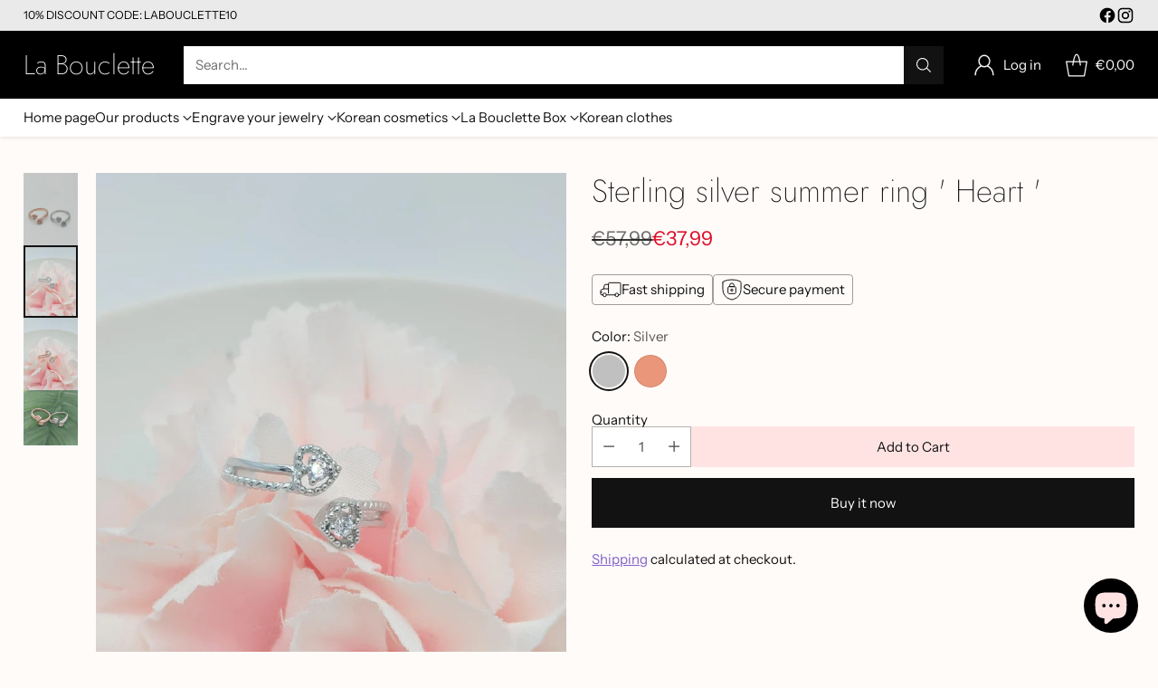

--- FILE ---
content_type: text/html; charset=utf-8
request_url: https://labouclette.com/en-us/products/bague-en-argent-925-coeur
body_size: 93238
content:
<!doctype html>

<!--
  ___                 ___           ___           ___
       /  /\                     /__/\         /  /\         /  /\
      /  /:/_                    \  \:\       /  /:/        /  /::\
     /  /:/ /\  ___     ___       \  \:\     /  /:/        /  /:/\:\
    /  /:/ /:/ /__/\   /  /\  ___  \  \:\   /  /:/  ___   /  /:/  \:\
   /__/:/ /:/  \  \:\ /  /:/ /__/\  \__\:\ /__/:/  /  /\ /__/:/ \__\:\
   \  \:\/:/    \  \:\  /:/  \  \:\ /  /:/ \  \:\ /  /:/ \  \:\ /  /:/
    \  \::/      \  \:\/:/    \  \:\  /:/   \  \:\  /:/   \  \:\  /:/
     \  \:\       \  \::/      \  \:\/:/     \  \:\/:/     \  \:\/:/
      \  \:\       \__\/        \  \::/       \  \::/       \  \::/
       \__\/                     \__\/         \__\/         \__\/

  --------------------------------------------------------------------
  #  Cornerstone v1.2.3
  #  Documentation: https://cornerstone.help.fluorescent.co/
  #  Purchase: https://themes.shopify.com/themes/cornerstone/
  #  A product by Fluorescent: https://fluorescent.co/
  --------------------------------------------------------------------
-->

<html class="no-js" lang="en" style="--announcement-height: 1px;">
  <head>
    
    <!-- Google Tag Manager -->
    <script>(function(w,d,s,l,i){w[l]=w[l]||[];w[l].push({'gtm.start':
    new Date().getTime(),event:'gtm.js'});var f=d.getElementsByTagName(s)[0],
    j=d.createElement(s),dl=l!='dataLayer'?'&l='+l:'';j.async=true;j.src=
    'https://www.googletagmanager.com/gtm.js?id='+i+dl;f.parentNode.insertBefore(j,f);
    })(window,document,'script','dataLayer','GTM-MZNLJF2');</script>
    <!-- End Google Tag Manager -->
    
    <meta charset="UTF-8">
    <meta http-equiv="X-UA-Compatible" content="IE=edge,chrome=1">
    <meta name="viewport" content="width=device-width,initial-scale=1">
    




  <meta name="description" content="Discover La Bouclette Sterling silver summer ring Heart, handmade creations produced in South Korea inspired by korean trends and fashion!">



    <link rel="canonical" href="https://labouclette.com/en-us/products/bague-en-argent-925-coeur">
    <link rel="preconnect" href="https://cdn.shopify.com" crossorigin><link rel="shortcut icon" href="//labouclette.com/cdn/shop/files/la_bouclette_logo.png?crop=center&height=32&v=1637844832&width=32" type="image/png"><title>Sterling silver summer ring Heart - La Bouclette</title>

    





  
  
  
  
  




<meta property="og:url" content="https://labouclette.com/en-us/products/bague-en-argent-925-coeur">
<meta property="og:site_name" content="La Bouclette">
<meta property="og:type" content="product">
<meta property="og:title" content="Sterling silver summer ring  &#39; Heart &#39; ">
<meta property="og:description" content="Discover La Bouclette Sterling silver summer ring Heart, handmade creations produced in South Korea inspired by korean trends and fashion!">
<meta property="og:image" content="http://labouclette.com/cdn/shop/products/bague-coeur-en-argent-925-la-bouclette-1_913cbda2-9941-446b-9f02-e9a1870d1388.jpg?v=1672576037&width=1024">
<meta property="og:image:secure_url" content="https://labouclette.com/cdn/shop/products/bague-coeur-en-argent-925-la-bouclette-1_913cbda2-9941-446b-9f02-e9a1870d1388.jpg?v=1672576037&width=1024">
<meta property="og:price:amount" content="37,99">
<meta property="og:price:currency" content="EUR">

<meta name="twitter:title" content="Sterling silver summer ring  &#39; Heart &#39; ">
<meta name="twitter:description" content="Discover La Bouclette Sterling silver summer ring Heart, handmade creations produced in South Korea inspired by korean trends and fashion!">
<meta name="twitter:card" content="summary_large_image">
<meta name="twitter:image" content="https://labouclette.com/cdn/shop/products/bague-coeur-en-argent-925-la-bouclette-1_913cbda2-9941-446b-9f02-e9a1870d1388.jpg?v=1672576037&width=1024">
<meta name="twitter:image:width" content="480">
<meta name="twitter:image:height" content="480">


    <script>
  console.log('Cornerstone v1.2.3 by Fluorescent');

  document.documentElement.className = document.documentElement.className.replace('no-js', '');

  if (window.matchMedia(`(prefers-reduced-motion: reduce)`) === true || window.matchMedia(`(prefers-reduced-motion: reduce)`).matches === true) {
    document.documentElement.classList.add('prefers-reduced-motion');
  } else {
    document.documentElement.classList.add('do-anim');
  }

  window.theme = {
    version: 'v1.2.3',
    themeName: 'Cornerstone',
    moneyFormat: "\u003cspan class='money notranslate'\u003e€{{amount_with_comma_separator}}\u003c\/span\u003e",
    coreData: {
      n: "Cornerstone",
      v: "v1.2.3",
    },
    strings: {
      name: "La Bouclette",
      accessibility: {
        play_video: "Play",
        pause_video: "Pause",
        range_lower: "Lower",
        range_upper: "Upper",
        carousel_select:  "Move carousel to slide {{ number }}"
      },
      product: {
        no_shipping_rates: "Shipping rate unavailable",
        country_placeholder: "Country\/Region",
        review: "Write a review"
      },
      products: {
        product: {
          unavailable: "Unavailable",
          unitPrice: "Unit price",
          unitPriceSeparator: "per",
          sku: "SKU"
        }
      },
      cart: {
        editCartNote: "Edit order notes",
        addCartNote: "Add order notes",
        quantityError: "You have the maximum number of this product in your cart"
      },
      pagination: {
        viewing: "You\u0026#39;re viewing {{ of }} of {{ total }}",
        products: "products",
        results: "results"
      }
    },
    routes: {
      root: "/en-us",
      cart: {
        base: "/en-us/cart",
        add: "/en-us/cart/add",
        change: "/en-us/cart/change",
        update: "/en-us/cart/update",
        clear: "/en-us/cart/clear",
        // Manual routes until Shopify adds support
        shipping: "/en-us/cart/shipping_rates"
      },
      // Manual routes until Shopify adds support
      products: "/en-us/products",
      productRecommendations: "/en-us/recommendations/products",
      predictive_search_url: '/en-us/search/suggest',
      search_url: '/en-us/search'
    },
    icons: {
      chevron: "\u003cspan class=\"icon icon-chevron \" style=\"\"\u003e\n  \u003csvg viewBox=\"0 0 24 24\" fill=\"none\" xmlns=\"http:\/\/www.w3.org\/2000\/svg\"\u003e\u003cpath d=\"M1.875 7.438 12 17.563 22.125 7.438\" stroke=\"currentColor\" stroke-width=\"2\"\/\u003e\u003c\/svg\u003e\n\u003c\/span\u003e\n\n",
      close: "\u003cspan class=\"icon icon-close \" style=\"\"\u003e\n  \u003csvg viewBox=\"0 0 24 24\" fill=\"none\" xmlns=\"http:\/\/www.w3.org\/2000\/svg\"\u003e\u003cpath d=\"M2.66 1.34 2 .68.68 2l.66.66 1.32-1.32zm18.68 21.32.66.66L23.32 22l-.66-.66-1.32 1.32zm1.32-20 .66-.66L22 .68l-.66.66 1.32 1.32zM1.34 21.34.68 22 2 23.32l.66-.66-1.32-1.32zm0-18.68 10 10 1.32-1.32-10-10-1.32 1.32zm11.32 10 10-10-1.32-1.32-10 10 1.32 1.32zm-1.32-1.32-10 10 1.32 1.32 10-10-1.32-1.32zm0 1.32 10 10 1.32-1.32-10-10-1.32 1.32z\" fill=\"currentColor\"\/\u003e\u003c\/svg\u003e\n\u003c\/span\u003e\n\n",
      zoom: "\u003cspan class=\"icon icon-zoom \" style=\"\"\u003e\n  \u003csvg viewBox=\"0 0 24 24\" fill=\"none\" xmlns=\"http:\/\/www.w3.org\/2000\/svg\"\u003e\u003cpath d=\"M10.3,19.71c5.21,0,9.44-4.23,9.44-9.44S15.51,.83,10.3,.83,.86,5.05,.86,10.27s4.23,9.44,9.44,9.44Z\" fill=\"none\" stroke=\"currentColor\" stroke-linecap=\"round\" stroke-miterlimit=\"10\" stroke-width=\"1.63\"\/\u003e\n          \u003cpath d=\"M5.05,10.27H15.54\" fill=\"none\" stroke=\"currentColor\" stroke-miterlimit=\"10\" stroke-width=\"1.63\"\/\u003e\n          \u003cpath class=\"cross-up\" d=\"M10.3,5.02V15.51\" fill=\"none\" stroke=\"currentColor\" stroke-miterlimit=\"10\" stroke-width=\"1.63\"\/\u003e\n          \u003cpath d=\"M16.92,16.9l6.49,6.49\" fill=\"none\" stroke=\"currentColor\" stroke-miterlimit=\"10\" stroke-width=\"1.63\"\/\u003e\u003c\/svg\u003e\n\u003c\/span\u003e\n\n  \u003cspan class=\"zoom-icon__text zoom-in fs-body-75\"\u003eZoom in\u003c\/span\u003e\n  \u003cspan class=\"zoom-icon__text zoom-out fs-body-75\"\u003eZoom out\u003c\/span\u003e"
    }
  }

  window.theme.searchableFields = "product_type,title,variants.title,vendor";

  
    window.theme.allCountryOptionTags = "\u003coption value=\"France\" data-provinces=\"[]\"\u003eFrance\u003c\/option\u003e\n\u003coption value=\"United States\" data-provinces=\"[[\u0026quot;Alabama\u0026quot;,\u0026quot;Alabama\u0026quot;],[\u0026quot;Alaska\u0026quot;,\u0026quot;Alaska\u0026quot;],[\u0026quot;American Samoa\u0026quot;,\u0026quot;American Samoa\u0026quot;],[\u0026quot;Arizona\u0026quot;,\u0026quot;Arizona\u0026quot;],[\u0026quot;Arkansas\u0026quot;,\u0026quot;Arkansas\u0026quot;],[\u0026quot;Armed Forces Americas\u0026quot;,\u0026quot;Armed Forces Americas\u0026quot;],[\u0026quot;Armed Forces Europe\u0026quot;,\u0026quot;Armed Forces Europe\u0026quot;],[\u0026quot;Armed Forces Pacific\u0026quot;,\u0026quot;Armed Forces Pacific\u0026quot;],[\u0026quot;California\u0026quot;,\u0026quot;California\u0026quot;],[\u0026quot;Colorado\u0026quot;,\u0026quot;Colorado\u0026quot;],[\u0026quot;Connecticut\u0026quot;,\u0026quot;Connecticut\u0026quot;],[\u0026quot;Delaware\u0026quot;,\u0026quot;Delaware\u0026quot;],[\u0026quot;District of Columbia\u0026quot;,\u0026quot;Washington DC\u0026quot;],[\u0026quot;Federated States of Micronesia\u0026quot;,\u0026quot;Micronesia\u0026quot;],[\u0026quot;Florida\u0026quot;,\u0026quot;Florida\u0026quot;],[\u0026quot;Georgia\u0026quot;,\u0026quot;Georgia\u0026quot;],[\u0026quot;Guam\u0026quot;,\u0026quot;Guam\u0026quot;],[\u0026quot;Hawaii\u0026quot;,\u0026quot;Hawaii\u0026quot;],[\u0026quot;Idaho\u0026quot;,\u0026quot;Idaho\u0026quot;],[\u0026quot;Illinois\u0026quot;,\u0026quot;Illinois\u0026quot;],[\u0026quot;Indiana\u0026quot;,\u0026quot;Indiana\u0026quot;],[\u0026quot;Iowa\u0026quot;,\u0026quot;Iowa\u0026quot;],[\u0026quot;Kansas\u0026quot;,\u0026quot;Kansas\u0026quot;],[\u0026quot;Kentucky\u0026quot;,\u0026quot;Kentucky\u0026quot;],[\u0026quot;Louisiana\u0026quot;,\u0026quot;Louisiana\u0026quot;],[\u0026quot;Maine\u0026quot;,\u0026quot;Maine\u0026quot;],[\u0026quot;Marshall Islands\u0026quot;,\u0026quot;Marshall Islands\u0026quot;],[\u0026quot;Maryland\u0026quot;,\u0026quot;Maryland\u0026quot;],[\u0026quot;Massachusetts\u0026quot;,\u0026quot;Massachusetts\u0026quot;],[\u0026quot;Michigan\u0026quot;,\u0026quot;Michigan\u0026quot;],[\u0026quot;Minnesota\u0026quot;,\u0026quot;Minnesota\u0026quot;],[\u0026quot;Mississippi\u0026quot;,\u0026quot;Mississippi\u0026quot;],[\u0026quot;Missouri\u0026quot;,\u0026quot;Missouri\u0026quot;],[\u0026quot;Montana\u0026quot;,\u0026quot;Montana\u0026quot;],[\u0026quot;Nebraska\u0026quot;,\u0026quot;Nebraska\u0026quot;],[\u0026quot;Nevada\u0026quot;,\u0026quot;Nevada\u0026quot;],[\u0026quot;New Hampshire\u0026quot;,\u0026quot;New Hampshire\u0026quot;],[\u0026quot;New Jersey\u0026quot;,\u0026quot;New Jersey\u0026quot;],[\u0026quot;New Mexico\u0026quot;,\u0026quot;New Mexico\u0026quot;],[\u0026quot;New York\u0026quot;,\u0026quot;New York\u0026quot;],[\u0026quot;North Carolina\u0026quot;,\u0026quot;North Carolina\u0026quot;],[\u0026quot;North Dakota\u0026quot;,\u0026quot;North Dakota\u0026quot;],[\u0026quot;Northern Mariana Islands\u0026quot;,\u0026quot;Northern Mariana Islands\u0026quot;],[\u0026quot;Ohio\u0026quot;,\u0026quot;Ohio\u0026quot;],[\u0026quot;Oklahoma\u0026quot;,\u0026quot;Oklahoma\u0026quot;],[\u0026quot;Oregon\u0026quot;,\u0026quot;Oregon\u0026quot;],[\u0026quot;Palau\u0026quot;,\u0026quot;Palau\u0026quot;],[\u0026quot;Pennsylvania\u0026quot;,\u0026quot;Pennsylvania\u0026quot;],[\u0026quot;Puerto Rico\u0026quot;,\u0026quot;Puerto Rico\u0026quot;],[\u0026quot;Rhode Island\u0026quot;,\u0026quot;Rhode Island\u0026quot;],[\u0026quot;South Carolina\u0026quot;,\u0026quot;South Carolina\u0026quot;],[\u0026quot;South Dakota\u0026quot;,\u0026quot;South Dakota\u0026quot;],[\u0026quot;Tennessee\u0026quot;,\u0026quot;Tennessee\u0026quot;],[\u0026quot;Texas\u0026quot;,\u0026quot;Texas\u0026quot;],[\u0026quot;Utah\u0026quot;,\u0026quot;Utah\u0026quot;],[\u0026quot;Vermont\u0026quot;,\u0026quot;Vermont\u0026quot;],[\u0026quot;Virgin Islands\u0026quot;,\u0026quot;U.S. Virgin Islands\u0026quot;],[\u0026quot;Virginia\u0026quot;,\u0026quot;Virginia\u0026quot;],[\u0026quot;Washington\u0026quot;,\u0026quot;Washington\u0026quot;],[\u0026quot;West Virginia\u0026quot;,\u0026quot;West Virginia\u0026quot;],[\u0026quot;Wisconsin\u0026quot;,\u0026quot;Wisconsin\u0026quot;],[\u0026quot;Wyoming\u0026quot;,\u0026quot;Wyoming\u0026quot;]]\"\u003eUnited States\u003c\/option\u003e\n\u003coption value=\"Belgium\" data-provinces=\"[]\"\u003eBelgium\u003c\/option\u003e\n\u003coption value=\"Germany\" data-provinces=\"[]\"\u003eGermany\u003c\/option\u003e\n\u003coption value=\"---\" data-provinces=\"[]\"\u003e---\u003c\/option\u003e\n\u003coption value=\"Afghanistan\" data-provinces=\"[]\"\u003eAfghanistan\u003c\/option\u003e\n\u003coption value=\"Aland Islands\" data-provinces=\"[]\"\u003eÅland Islands\u003c\/option\u003e\n\u003coption value=\"Albania\" data-provinces=\"[]\"\u003eAlbania\u003c\/option\u003e\n\u003coption value=\"Algeria\" data-provinces=\"[]\"\u003eAlgeria\u003c\/option\u003e\n\u003coption value=\"Andorra\" data-provinces=\"[]\"\u003eAndorra\u003c\/option\u003e\n\u003coption value=\"Angola\" data-provinces=\"[]\"\u003eAngola\u003c\/option\u003e\n\u003coption value=\"Anguilla\" data-provinces=\"[]\"\u003eAnguilla\u003c\/option\u003e\n\u003coption value=\"Antigua And Barbuda\" data-provinces=\"[]\"\u003eAntigua \u0026 Barbuda\u003c\/option\u003e\n\u003coption value=\"Argentina\" data-provinces=\"[[\u0026quot;Buenos Aires\u0026quot;,\u0026quot;Buenos Aires Province\u0026quot;],[\u0026quot;Catamarca\u0026quot;,\u0026quot;Catamarca\u0026quot;],[\u0026quot;Chaco\u0026quot;,\u0026quot;Chaco\u0026quot;],[\u0026quot;Chubut\u0026quot;,\u0026quot;Chubut\u0026quot;],[\u0026quot;Ciudad Autónoma de Buenos Aires\u0026quot;,\u0026quot;Buenos Aires (Autonomous City)\u0026quot;],[\u0026quot;Corrientes\u0026quot;,\u0026quot;Corrientes\u0026quot;],[\u0026quot;Córdoba\u0026quot;,\u0026quot;Córdoba\u0026quot;],[\u0026quot;Entre Ríos\u0026quot;,\u0026quot;Entre Ríos\u0026quot;],[\u0026quot;Formosa\u0026quot;,\u0026quot;Formosa\u0026quot;],[\u0026quot;Jujuy\u0026quot;,\u0026quot;Jujuy\u0026quot;],[\u0026quot;La Pampa\u0026quot;,\u0026quot;La Pampa\u0026quot;],[\u0026quot;La Rioja\u0026quot;,\u0026quot;La Rioja\u0026quot;],[\u0026quot;Mendoza\u0026quot;,\u0026quot;Mendoza\u0026quot;],[\u0026quot;Misiones\u0026quot;,\u0026quot;Misiones\u0026quot;],[\u0026quot;Neuquén\u0026quot;,\u0026quot;Neuquén\u0026quot;],[\u0026quot;Río Negro\u0026quot;,\u0026quot;Río Negro\u0026quot;],[\u0026quot;Salta\u0026quot;,\u0026quot;Salta\u0026quot;],[\u0026quot;San Juan\u0026quot;,\u0026quot;San Juan\u0026quot;],[\u0026quot;San Luis\u0026quot;,\u0026quot;San Luis\u0026quot;],[\u0026quot;Santa Cruz\u0026quot;,\u0026quot;Santa Cruz\u0026quot;],[\u0026quot;Santa Fe\u0026quot;,\u0026quot;Santa Fe\u0026quot;],[\u0026quot;Santiago Del Estero\u0026quot;,\u0026quot;Santiago del Estero\u0026quot;],[\u0026quot;Tierra Del Fuego\u0026quot;,\u0026quot;Tierra del Fuego\u0026quot;],[\u0026quot;Tucumán\u0026quot;,\u0026quot;Tucumán\u0026quot;]]\"\u003eArgentina\u003c\/option\u003e\n\u003coption value=\"Armenia\" data-provinces=\"[]\"\u003eArmenia\u003c\/option\u003e\n\u003coption value=\"Aruba\" data-provinces=\"[]\"\u003eAruba\u003c\/option\u003e\n\u003coption value=\"Ascension Island\" data-provinces=\"[]\"\u003eAscension Island\u003c\/option\u003e\n\u003coption value=\"Australia\" data-provinces=\"[[\u0026quot;Australian Capital Territory\u0026quot;,\u0026quot;Australian Capital Territory\u0026quot;],[\u0026quot;New South Wales\u0026quot;,\u0026quot;New South Wales\u0026quot;],[\u0026quot;Northern Territory\u0026quot;,\u0026quot;Northern Territory\u0026quot;],[\u0026quot;Queensland\u0026quot;,\u0026quot;Queensland\u0026quot;],[\u0026quot;South Australia\u0026quot;,\u0026quot;South Australia\u0026quot;],[\u0026quot;Tasmania\u0026quot;,\u0026quot;Tasmania\u0026quot;],[\u0026quot;Victoria\u0026quot;,\u0026quot;Victoria\u0026quot;],[\u0026quot;Western Australia\u0026quot;,\u0026quot;Western Australia\u0026quot;]]\"\u003eAustralia\u003c\/option\u003e\n\u003coption value=\"Austria\" data-provinces=\"[]\"\u003eAustria\u003c\/option\u003e\n\u003coption value=\"Azerbaijan\" data-provinces=\"[]\"\u003eAzerbaijan\u003c\/option\u003e\n\u003coption value=\"Bahamas\" data-provinces=\"[]\"\u003eBahamas\u003c\/option\u003e\n\u003coption value=\"Bahrain\" data-provinces=\"[]\"\u003eBahrain\u003c\/option\u003e\n\u003coption value=\"Bangladesh\" data-provinces=\"[]\"\u003eBangladesh\u003c\/option\u003e\n\u003coption value=\"Barbados\" data-provinces=\"[]\"\u003eBarbados\u003c\/option\u003e\n\u003coption value=\"Belarus\" data-provinces=\"[]\"\u003eBelarus\u003c\/option\u003e\n\u003coption value=\"Belgium\" data-provinces=\"[]\"\u003eBelgium\u003c\/option\u003e\n\u003coption value=\"Belize\" data-provinces=\"[]\"\u003eBelize\u003c\/option\u003e\n\u003coption value=\"Benin\" data-provinces=\"[]\"\u003eBenin\u003c\/option\u003e\n\u003coption value=\"Bermuda\" data-provinces=\"[]\"\u003eBermuda\u003c\/option\u003e\n\u003coption value=\"Bhutan\" data-provinces=\"[]\"\u003eBhutan\u003c\/option\u003e\n\u003coption value=\"Bolivia\" data-provinces=\"[]\"\u003eBolivia\u003c\/option\u003e\n\u003coption value=\"Bosnia And Herzegovina\" data-provinces=\"[]\"\u003eBosnia \u0026 Herzegovina\u003c\/option\u003e\n\u003coption value=\"Botswana\" data-provinces=\"[]\"\u003eBotswana\u003c\/option\u003e\n\u003coption value=\"Brazil\" data-provinces=\"[[\u0026quot;Acre\u0026quot;,\u0026quot;Acre\u0026quot;],[\u0026quot;Alagoas\u0026quot;,\u0026quot;Alagoas\u0026quot;],[\u0026quot;Amapá\u0026quot;,\u0026quot;Amapá\u0026quot;],[\u0026quot;Amazonas\u0026quot;,\u0026quot;Amazonas\u0026quot;],[\u0026quot;Bahia\u0026quot;,\u0026quot;Bahia\u0026quot;],[\u0026quot;Ceará\u0026quot;,\u0026quot;Ceará\u0026quot;],[\u0026quot;Distrito Federal\u0026quot;,\u0026quot;Federal District\u0026quot;],[\u0026quot;Espírito Santo\u0026quot;,\u0026quot;Espírito Santo\u0026quot;],[\u0026quot;Goiás\u0026quot;,\u0026quot;Goiás\u0026quot;],[\u0026quot;Maranhão\u0026quot;,\u0026quot;Maranhão\u0026quot;],[\u0026quot;Mato Grosso\u0026quot;,\u0026quot;Mato Grosso\u0026quot;],[\u0026quot;Mato Grosso do Sul\u0026quot;,\u0026quot;Mato Grosso do Sul\u0026quot;],[\u0026quot;Minas Gerais\u0026quot;,\u0026quot;Minas Gerais\u0026quot;],[\u0026quot;Paraná\u0026quot;,\u0026quot;Paraná\u0026quot;],[\u0026quot;Paraíba\u0026quot;,\u0026quot;Paraíba\u0026quot;],[\u0026quot;Pará\u0026quot;,\u0026quot;Pará\u0026quot;],[\u0026quot;Pernambuco\u0026quot;,\u0026quot;Pernambuco\u0026quot;],[\u0026quot;Piauí\u0026quot;,\u0026quot;Piauí\u0026quot;],[\u0026quot;Rio Grande do Norte\u0026quot;,\u0026quot;Rio Grande do Norte\u0026quot;],[\u0026quot;Rio Grande do Sul\u0026quot;,\u0026quot;Rio Grande do Sul\u0026quot;],[\u0026quot;Rio de Janeiro\u0026quot;,\u0026quot;Rio de Janeiro\u0026quot;],[\u0026quot;Rondônia\u0026quot;,\u0026quot;Rondônia\u0026quot;],[\u0026quot;Roraima\u0026quot;,\u0026quot;Roraima\u0026quot;],[\u0026quot;Santa Catarina\u0026quot;,\u0026quot;Santa Catarina\u0026quot;],[\u0026quot;Sergipe\u0026quot;,\u0026quot;Sergipe\u0026quot;],[\u0026quot;São Paulo\u0026quot;,\u0026quot;São Paulo\u0026quot;],[\u0026quot;Tocantins\u0026quot;,\u0026quot;Tocantins\u0026quot;]]\"\u003eBrazil\u003c\/option\u003e\n\u003coption value=\"British Indian Ocean Territory\" data-provinces=\"[]\"\u003eBritish Indian Ocean Territory\u003c\/option\u003e\n\u003coption value=\"Virgin Islands, British\" data-provinces=\"[]\"\u003eBritish Virgin Islands\u003c\/option\u003e\n\u003coption value=\"Brunei\" data-provinces=\"[]\"\u003eBrunei\u003c\/option\u003e\n\u003coption value=\"Bulgaria\" data-provinces=\"[]\"\u003eBulgaria\u003c\/option\u003e\n\u003coption value=\"Burkina Faso\" data-provinces=\"[]\"\u003eBurkina Faso\u003c\/option\u003e\n\u003coption value=\"Burundi\" data-provinces=\"[]\"\u003eBurundi\u003c\/option\u003e\n\u003coption value=\"Cambodia\" data-provinces=\"[]\"\u003eCambodia\u003c\/option\u003e\n\u003coption value=\"Republic of Cameroon\" data-provinces=\"[]\"\u003eCameroon\u003c\/option\u003e\n\u003coption value=\"Canada\" data-provinces=\"[[\u0026quot;Alberta\u0026quot;,\u0026quot;Alberta\u0026quot;],[\u0026quot;British Columbia\u0026quot;,\u0026quot;British Columbia\u0026quot;],[\u0026quot;Manitoba\u0026quot;,\u0026quot;Manitoba\u0026quot;],[\u0026quot;New Brunswick\u0026quot;,\u0026quot;New Brunswick\u0026quot;],[\u0026quot;Newfoundland and Labrador\u0026quot;,\u0026quot;Newfoundland and Labrador\u0026quot;],[\u0026quot;Northwest Territories\u0026quot;,\u0026quot;Northwest Territories\u0026quot;],[\u0026quot;Nova Scotia\u0026quot;,\u0026quot;Nova Scotia\u0026quot;],[\u0026quot;Nunavut\u0026quot;,\u0026quot;Nunavut\u0026quot;],[\u0026quot;Ontario\u0026quot;,\u0026quot;Ontario\u0026quot;],[\u0026quot;Prince Edward Island\u0026quot;,\u0026quot;Prince Edward Island\u0026quot;],[\u0026quot;Quebec\u0026quot;,\u0026quot;Quebec\u0026quot;],[\u0026quot;Saskatchewan\u0026quot;,\u0026quot;Saskatchewan\u0026quot;],[\u0026quot;Yukon\u0026quot;,\u0026quot;Yukon\u0026quot;]]\"\u003eCanada\u003c\/option\u003e\n\u003coption value=\"Cape Verde\" data-provinces=\"[]\"\u003eCape Verde\u003c\/option\u003e\n\u003coption value=\"Caribbean Netherlands\" data-provinces=\"[]\"\u003eCaribbean Netherlands\u003c\/option\u003e\n\u003coption value=\"Cayman Islands\" data-provinces=\"[]\"\u003eCayman Islands\u003c\/option\u003e\n\u003coption value=\"Central African Republic\" data-provinces=\"[]\"\u003eCentral African Republic\u003c\/option\u003e\n\u003coption value=\"Chad\" data-provinces=\"[]\"\u003eChad\u003c\/option\u003e\n\u003coption value=\"Chile\" data-provinces=\"[[\u0026quot;Antofagasta\u0026quot;,\u0026quot;Antofagasta\u0026quot;],[\u0026quot;Araucanía\u0026quot;,\u0026quot;Araucanía\u0026quot;],[\u0026quot;Arica and Parinacota\u0026quot;,\u0026quot;Arica y Parinacota\u0026quot;],[\u0026quot;Atacama\u0026quot;,\u0026quot;Atacama\u0026quot;],[\u0026quot;Aysén\u0026quot;,\u0026quot;Aysén\u0026quot;],[\u0026quot;Biobío\u0026quot;,\u0026quot;Bío Bío\u0026quot;],[\u0026quot;Coquimbo\u0026quot;,\u0026quot;Coquimbo\u0026quot;],[\u0026quot;Los Lagos\u0026quot;,\u0026quot;Los Lagos\u0026quot;],[\u0026quot;Los Ríos\u0026quot;,\u0026quot;Los Ríos\u0026quot;],[\u0026quot;Magallanes\u0026quot;,\u0026quot;Magallanes Region\u0026quot;],[\u0026quot;Maule\u0026quot;,\u0026quot;Maule\u0026quot;],[\u0026quot;O\u0026#39;Higgins\u0026quot;,\u0026quot;Libertador General Bernardo O’Higgins\u0026quot;],[\u0026quot;Santiago\u0026quot;,\u0026quot;Santiago Metropolitan\u0026quot;],[\u0026quot;Tarapacá\u0026quot;,\u0026quot;Tarapacá\u0026quot;],[\u0026quot;Valparaíso\u0026quot;,\u0026quot;Valparaíso\u0026quot;],[\u0026quot;Ñuble\u0026quot;,\u0026quot;Ñuble\u0026quot;]]\"\u003eChile\u003c\/option\u003e\n\u003coption value=\"China\" data-provinces=\"[[\u0026quot;Anhui\u0026quot;,\u0026quot;Anhui\u0026quot;],[\u0026quot;Beijing\u0026quot;,\u0026quot;Beijing\u0026quot;],[\u0026quot;Chongqing\u0026quot;,\u0026quot;Chongqing\u0026quot;],[\u0026quot;Fujian\u0026quot;,\u0026quot;Fujian\u0026quot;],[\u0026quot;Gansu\u0026quot;,\u0026quot;Gansu\u0026quot;],[\u0026quot;Guangdong\u0026quot;,\u0026quot;Guangdong\u0026quot;],[\u0026quot;Guangxi\u0026quot;,\u0026quot;Guangxi\u0026quot;],[\u0026quot;Guizhou\u0026quot;,\u0026quot;Guizhou\u0026quot;],[\u0026quot;Hainan\u0026quot;,\u0026quot;Hainan\u0026quot;],[\u0026quot;Hebei\u0026quot;,\u0026quot;Hebei\u0026quot;],[\u0026quot;Heilongjiang\u0026quot;,\u0026quot;Heilongjiang\u0026quot;],[\u0026quot;Henan\u0026quot;,\u0026quot;Henan\u0026quot;],[\u0026quot;Hubei\u0026quot;,\u0026quot;Hubei\u0026quot;],[\u0026quot;Hunan\u0026quot;,\u0026quot;Hunan\u0026quot;],[\u0026quot;Inner Mongolia\u0026quot;,\u0026quot;Inner Mongolia\u0026quot;],[\u0026quot;Jiangsu\u0026quot;,\u0026quot;Jiangsu\u0026quot;],[\u0026quot;Jiangxi\u0026quot;,\u0026quot;Jiangxi\u0026quot;],[\u0026quot;Jilin\u0026quot;,\u0026quot;Jilin\u0026quot;],[\u0026quot;Liaoning\u0026quot;,\u0026quot;Liaoning\u0026quot;],[\u0026quot;Ningxia\u0026quot;,\u0026quot;Ningxia\u0026quot;],[\u0026quot;Qinghai\u0026quot;,\u0026quot;Qinghai\u0026quot;],[\u0026quot;Shaanxi\u0026quot;,\u0026quot;Shaanxi\u0026quot;],[\u0026quot;Shandong\u0026quot;,\u0026quot;Shandong\u0026quot;],[\u0026quot;Shanghai\u0026quot;,\u0026quot;Shanghai\u0026quot;],[\u0026quot;Shanxi\u0026quot;,\u0026quot;Shanxi\u0026quot;],[\u0026quot;Sichuan\u0026quot;,\u0026quot;Sichuan\u0026quot;],[\u0026quot;Tianjin\u0026quot;,\u0026quot;Tianjin\u0026quot;],[\u0026quot;Xinjiang\u0026quot;,\u0026quot;Xinjiang\u0026quot;],[\u0026quot;Xizang\u0026quot;,\u0026quot;Tibet\u0026quot;],[\u0026quot;Yunnan\u0026quot;,\u0026quot;Yunnan\u0026quot;],[\u0026quot;Zhejiang\u0026quot;,\u0026quot;Zhejiang\u0026quot;]]\"\u003eChina\u003c\/option\u003e\n\u003coption value=\"Christmas Island\" data-provinces=\"[]\"\u003eChristmas Island\u003c\/option\u003e\n\u003coption value=\"Cocos (Keeling) Islands\" data-provinces=\"[]\"\u003eCocos (Keeling) Islands\u003c\/option\u003e\n\u003coption value=\"Colombia\" data-provinces=\"[[\u0026quot;Amazonas\u0026quot;,\u0026quot;Amazonas\u0026quot;],[\u0026quot;Antioquia\u0026quot;,\u0026quot;Antioquia\u0026quot;],[\u0026quot;Arauca\u0026quot;,\u0026quot;Arauca\u0026quot;],[\u0026quot;Atlántico\u0026quot;,\u0026quot;Atlántico\u0026quot;],[\u0026quot;Bogotá, D.C.\u0026quot;,\u0026quot;Capital District\u0026quot;],[\u0026quot;Bolívar\u0026quot;,\u0026quot;Bolívar\u0026quot;],[\u0026quot;Boyacá\u0026quot;,\u0026quot;Boyacá\u0026quot;],[\u0026quot;Caldas\u0026quot;,\u0026quot;Caldas\u0026quot;],[\u0026quot;Caquetá\u0026quot;,\u0026quot;Caquetá\u0026quot;],[\u0026quot;Casanare\u0026quot;,\u0026quot;Casanare\u0026quot;],[\u0026quot;Cauca\u0026quot;,\u0026quot;Cauca\u0026quot;],[\u0026quot;Cesar\u0026quot;,\u0026quot;Cesar\u0026quot;],[\u0026quot;Chocó\u0026quot;,\u0026quot;Chocó\u0026quot;],[\u0026quot;Cundinamarca\u0026quot;,\u0026quot;Cundinamarca\u0026quot;],[\u0026quot;Córdoba\u0026quot;,\u0026quot;Córdoba\u0026quot;],[\u0026quot;Guainía\u0026quot;,\u0026quot;Guainía\u0026quot;],[\u0026quot;Guaviare\u0026quot;,\u0026quot;Guaviare\u0026quot;],[\u0026quot;Huila\u0026quot;,\u0026quot;Huila\u0026quot;],[\u0026quot;La Guajira\u0026quot;,\u0026quot;La Guajira\u0026quot;],[\u0026quot;Magdalena\u0026quot;,\u0026quot;Magdalena\u0026quot;],[\u0026quot;Meta\u0026quot;,\u0026quot;Meta\u0026quot;],[\u0026quot;Nariño\u0026quot;,\u0026quot;Nariño\u0026quot;],[\u0026quot;Norte de Santander\u0026quot;,\u0026quot;Norte de Santander\u0026quot;],[\u0026quot;Putumayo\u0026quot;,\u0026quot;Putumayo\u0026quot;],[\u0026quot;Quindío\u0026quot;,\u0026quot;Quindío\u0026quot;],[\u0026quot;Risaralda\u0026quot;,\u0026quot;Risaralda\u0026quot;],[\u0026quot;San Andrés, Providencia y Santa Catalina\u0026quot;,\u0026quot;San Andrés \\u0026 Providencia\u0026quot;],[\u0026quot;Santander\u0026quot;,\u0026quot;Santander\u0026quot;],[\u0026quot;Sucre\u0026quot;,\u0026quot;Sucre\u0026quot;],[\u0026quot;Tolima\u0026quot;,\u0026quot;Tolima\u0026quot;],[\u0026quot;Valle del Cauca\u0026quot;,\u0026quot;Valle del Cauca\u0026quot;],[\u0026quot;Vaupés\u0026quot;,\u0026quot;Vaupés\u0026quot;],[\u0026quot;Vichada\u0026quot;,\u0026quot;Vichada\u0026quot;]]\"\u003eColombia\u003c\/option\u003e\n\u003coption value=\"Comoros\" data-provinces=\"[]\"\u003eComoros\u003c\/option\u003e\n\u003coption value=\"Congo\" data-provinces=\"[]\"\u003eCongo - Brazzaville\u003c\/option\u003e\n\u003coption value=\"Congo, The Democratic Republic Of The\" data-provinces=\"[]\"\u003eCongo - Kinshasa\u003c\/option\u003e\n\u003coption value=\"Cook Islands\" data-provinces=\"[]\"\u003eCook Islands\u003c\/option\u003e\n\u003coption value=\"Costa Rica\" data-provinces=\"[[\u0026quot;Alajuela\u0026quot;,\u0026quot;Alajuela\u0026quot;],[\u0026quot;Cartago\u0026quot;,\u0026quot;Cartago\u0026quot;],[\u0026quot;Guanacaste\u0026quot;,\u0026quot;Guanacaste\u0026quot;],[\u0026quot;Heredia\u0026quot;,\u0026quot;Heredia\u0026quot;],[\u0026quot;Limón\u0026quot;,\u0026quot;Limón\u0026quot;],[\u0026quot;Puntarenas\u0026quot;,\u0026quot;Puntarenas\u0026quot;],[\u0026quot;San José\u0026quot;,\u0026quot;San José\u0026quot;]]\"\u003eCosta Rica\u003c\/option\u003e\n\u003coption value=\"Croatia\" data-provinces=\"[]\"\u003eCroatia\u003c\/option\u003e\n\u003coption value=\"Curaçao\" data-provinces=\"[]\"\u003eCuraçao\u003c\/option\u003e\n\u003coption value=\"Cyprus\" data-provinces=\"[]\"\u003eCyprus\u003c\/option\u003e\n\u003coption value=\"Czech Republic\" data-provinces=\"[]\"\u003eCzechia\u003c\/option\u003e\n\u003coption value=\"Côte d'Ivoire\" data-provinces=\"[]\"\u003eCôte d’Ivoire\u003c\/option\u003e\n\u003coption value=\"Denmark\" data-provinces=\"[]\"\u003eDenmark\u003c\/option\u003e\n\u003coption value=\"Djibouti\" data-provinces=\"[]\"\u003eDjibouti\u003c\/option\u003e\n\u003coption value=\"Dominica\" data-provinces=\"[]\"\u003eDominica\u003c\/option\u003e\n\u003coption value=\"Dominican Republic\" data-provinces=\"[]\"\u003eDominican Republic\u003c\/option\u003e\n\u003coption value=\"Ecuador\" data-provinces=\"[]\"\u003eEcuador\u003c\/option\u003e\n\u003coption value=\"Egypt\" data-provinces=\"[[\u0026quot;6th of October\u0026quot;,\u0026quot;6th of October\u0026quot;],[\u0026quot;Al Sharqia\u0026quot;,\u0026quot;Al Sharqia\u0026quot;],[\u0026quot;Alexandria\u0026quot;,\u0026quot;Alexandria\u0026quot;],[\u0026quot;Aswan\u0026quot;,\u0026quot;Aswan\u0026quot;],[\u0026quot;Asyut\u0026quot;,\u0026quot;Asyut\u0026quot;],[\u0026quot;Beheira\u0026quot;,\u0026quot;Beheira\u0026quot;],[\u0026quot;Beni Suef\u0026quot;,\u0026quot;Beni Suef\u0026quot;],[\u0026quot;Cairo\u0026quot;,\u0026quot;Cairo\u0026quot;],[\u0026quot;Dakahlia\u0026quot;,\u0026quot;Dakahlia\u0026quot;],[\u0026quot;Damietta\u0026quot;,\u0026quot;Damietta\u0026quot;],[\u0026quot;Faiyum\u0026quot;,\u0026quot;Faiyum\u0026quot;],[\u0026quot;Gharbia\u0026quot;,\u0026quot;Gharbia\u0026quot;],[\u0026quot;Giza\u0026quot;,\u0026quot;Giza\u0026quot;],[\u0026quot;Helwan\u0026quot;,\u0026quot;Helwan\u0026quot;],[\u0026quot;Ismailia\u0026quot;,\u0026quot;Ismailia\u0026quot;],[\u0026quot;Kafr el-Sheikh\u0026quot;,\u0026quot;Kafr el-Sheikh\u0026quot;],[\u0026quot;Luxor\u0026quot;,\u0026quot;Luxor\u0026quot;],[\u0026quot;Matrouh\u0026quot;,\u0026quot;Matrouh\u0026quot;],[\u0026quot;Minya\u0026quot;,\u0026quot;Minya\u0026quot;],[\u0026quot;Monufia\u0026quot;,\u0026quot;Monufia\u0026quot;],[\u0026quot;New Valley\u0026quot;,\u0026quot;New Valley\u0026quot;],[\u0026quot;North Sinai\u0026quot;,\u0026quot;North Sinai\u0026quot;],[\u0026quot;Port Said\u0026quot;,\u0026quot;Port Said\u0026quot;],[\u0026quot;Qalyubia\u0026quot;,\u0026quot;Qalyubia\u0026quot;],[\u0026quot;Qena\u0026quot;,\u0026quot;Qena\u0026quot;],[\u0026quot;Red Sea\u0026quot;,\u0026quot;Red Sea\u0026quot;],[\u0026quot;Sohag\u0026quot;,\u0026quot;Sohag\u0026quot;],[\u0026quot;South Sinai\u0026quot;,\u0026quot;South Sinai\u0026quot;],[\u0026quot;Suez\u0026quot;,\u0026quot;Suez\u0026quot;]]\"\u003eEgypt\u003c\/option\u003e\n\u003coption value=\"El Salvador\" data-provinces=\"[[\u0026quot;Ahuachapán\u0026quot;,\u0026quot;Ahuachapán\u0026quot;],[\u0026quot;Cabañas\u0026quot;,\u0026quot;Cabañas\u0026quot;],[\u0026quot;Chalatenango\u0026quot;,\u0026quot;Chalatenango\u0026quot;],[\u0026quot;Cuscatlán\u0026quot;,\u0026quot;Cuscatlán\u0026quot;],[\u0026quot;La Libertad\u0026quot;,\u0026quot;La Libertad\u0026quot;],[\u0026quot;La Paz\u0026quot;,\u0026quot;La Paz\u0026quot;],[\u0026quot;La Unión\u0026quot;,\u0026quot;La Unión\u0026quot;],[\u0026quot;Morazán\u0026quot;,\u0026quot;Morazán\u0026quot;],[\u0026quot;San Miguel\u0026quot;,\u0026quot;San Miguel\u0026quot;],[\u0026quot;San Salvador\u0026quot;,\u0026quot;San Salvador\u0026quot;],[\u0026quot;San Vicente\u0026quot;,\u0026quot;San Vicente\u0026quot;],[\u0026quot;Santa Ana\u0026quot;,\u0026quot;Santa Ana\u0026quot;],[\u0026quot;Sonsonate\u0026quot;,\u0026quot;Sonsonate\u0026quot;],[\u0026quot;Usulután\u0026quot;,\u0026quot;Usulután\u0026quot;]]\"\u003eEl Salvador\u003c\/option\u003e\n\u003coption value=\"Equatorial Guinea\" data-provinces=\"[]\"\u003eEquatorial Guinea\u003c\/option\u003e\n\u003coption value=\"Eritrea\" data-provinces=\"[]\"\u003eEritrea\u003c\/option\u003e\n\u003coption value=\"Estonia\" data-provinces=\"[]\"\u003eEstonia\u003c\/option\u003e\n\u003coption value=\"Eswatini\" data-provinces=\"[]\"\u003eEswatini\u003c\/option\u003e\n\u003coption value=\"Ethiopia\" data-provinces=\"[]\"\u003eEthiopia\u003c\/option\u003e\n\u003coption value=\"Falkland Islands (Malvinas)\" data-provinces=\"[]\"\u003eFalkland Islands\u003c\/option\u003e\n\u003coption value=\"Faroe Islands\" data-provinces=\"[]\"\u003eFaroe Islands\u003c\/option\u003e\n\u003coption value=\"Fiji\" data-provinces=\"[]\"\u003eFiji\u003c\/option\u003e\n\u003coption value=\"Finland\" data-provinces=\"[]\"\u003eFinland\u003c\/option\u003e\n\u003coption value=\"France\" data-provinces=\"[]\"\u003eFrance\u003c\/option\u003e\n\u003coption value=\"French Guiana\" data-provinces=\"[]\"\u003eFrench Guiana\u003c\/option\u003e\n\u003coption value=\"French Polynesia\" data-provinces=\"[]\"\u003eFrench Polynesia\u003c\/option\u003e\n\u003coption value=\"French Southern Territories\" data-provinces=\"[]\"\u003eFrench Southern Territories\u003c\/option\u003e\n\u003coption value=\"Gabon\" data-provinces=\"[]\"\u003eGabon\u003c\/option\u003e\n\u003coption value=\"Gambia\" data-provinces=\"[]\"\u003eGambia\u003c\/option\u003e\n\u003coption value=\"Georgia\" data-provinces=\"[]\"\u003eGeorgia\u003c\/option\u003e\n\u003coption value=\"Germany\" data-provinces=\"[]\"\u003eGermany\u003c\/option\u003e\n\u003coption value=\"Ghana\" data-provinces=\"[]\"\u003eGhana\u003c\/option\u003e\n\u003coption value=\"Gibraltar\" data-provinces=\"[]\"\u003eGibraltar\u003c\/option\u003e\n\u003coption value=\"Greece\" data-provinces=\"[]\"\u003eGreece\u003c\/option\u003e\n\u003coption value=\"Greenland\" data-provinces=\"[]\"\u003eGreenland\u003c\/option\u003e\n\u003coption value=\"Grenada\" data-provinces=\"[]\"\u003eGrenada\u003c\/option\u003e\n\u003coption value=\"Guadeloupe\" data-provinces=\"[]\"\u003eGuadeloupe\u003c\/option\u003e\n\u003coption value=\"Guatemala\" data-provinces=\"[[\u0026quot;Alta Verapaz\u0026quot;,\u0026quot;Alta Verapaz\u0026quot;],[\u0026quot;Baja Verapaz\u0026quot;,\u0026quot;Baja Verapaz\u0026quot;],[\u0026quot;Chimaltenango\u0026quot;,\u0026quot;Chimaltenango\u0026quot;],[\u0026quot;Chiquimula\u0026quot;,\u0026quot;Chiquimula\u0026quot;],[\u0026quot;El Progreso\u0026quot;,\u0026quot;El Progreso\u0026quot;],[\u0026quot;Escuintla\u0026quot;,\u0026quot;Escuintla\u0026quot;],[\u0026quot;Guatemala\u0026quot;,\u0026quot;Guatemala\u0026quot;],[\u0026quot;Huehuetenango\u0026quot;,\u0026quot;Huehuetenango\u0026quot;],[\u0026quot;Izabal\u0026quot;,\u0026quot;Izabal\u0026quot;],[\u0026quot;Jalapa\u0026quot;,\u0026quot;Jalapa\u0026quot;],[\u0026quot;Jutiapa\u0026quot;,\u0026quot;Jutiapa\u0026quot;],[\u0026quot;Petén\u0026quot;,\u0026quot;Petén\u0026quot;],[\u0026quot;Quetzaltenango\u0026quot;,\u0026quot;Quetzaltenango\u0026quot;],[\u0026quot;Quiché\u0026quot;,\u0026quot;Quiché\u0026quot;],[\u0026quot;Retalhuleu\u0026quot;,\u0026quot;Retalhuleu\u0026quot;],[\u0026quot;Sacatepéquez\u0026quot;,\u0026quot;Sacatepéquez\u0026quot;],[\u0026quot;San Marcos\u0026quot;,\u0026quot;San Marcos\u0026quot;],[\u0026quot;Santa Rosa\u0026quot;,\u0026quot;Santa Rosa\u0026quot;],[\u0026quot;Sololá\u0026quot;,\u0026quot;Sololá\u0026quot;],[\u0026quot;Suchitepéquez\u0026quot;,\u0026quot;Suchitepéquez\u0026quot;],[\u0026quot;Totonicapán\u0026quot;,\u0026quot;Totonicapán\u0026quot;],[\u0026quot;Zacapa\u0026quot;,\u0026quot;Zacapa\u0026quot;]]\"\u003eGuatemala\u003c\/option\u003e\n\u003coption value=\"Guernsey\" data-provinces=\"[]\"\u003eGuernsey\u003c\/option\u003e\n\u003coption value=\"Guinea\" data-provinces=\"[]\"\u003eGuinea\u003c\/option\u003e\n\u003coption value=\"Guinea Bissau\" data-provinces=\"[]\"\u003eGuinea-Bissau\u003c\/option\u003e\n\u003coption value=\"Guyana\" data-provinces=\"[]\"\u003eGuyana\u003c\/option\u003e\n\u003coption value=\"Haiti\" data-provinces=\"[]\"\u003eHaiti\u003c\/option\u003e\n\u003coption value=\"Honduras\" data-provinces=\"[]\"\u003eHonduras\u003c\/option\u003e\n\u003coption value=\"Hong Kong\" data-provinces=\"[[\u0026quot;Hong Kong Island\u0026quot;,\u0026quot;Hong Kong Island\u0026quot;],[\u0026quot;Kowloon\u0026quot;,\u0026quot;Kowloon\u0026quot;],[\u0026quot;New Territories\u0026quot;,\u0026quot;New Territories\u0026quot;]]\"\u003eHong Kong SAR\u003c\/option\u003e\n\u003coption value=\"Hungary\" data-provinces=\"[]\"\u003eHungary\u003c\/option\u003e\n\u003coption value=\"Iceland\" data-provinces=\"[]\"\u003eIceland\u003c\/option\u003e\n\u003coption value=\"India\" data-provinces=\"[[\u0026quot;Andaman and Nicobar Islands\u0026quot;,\u0026quot;Andaman and Nicobar Islands\u0026quot;],[\u0026quot;Andhra Pradesh\u0026quot;,\u0026quot;Andhra Pradesh\u0026quot;],[\u0026quot;Arunachal Pradesh\u0026quot;,\u0026quot;Arunachal Pradesh\u0026quot;],[\u0026quot;Assam\u0026quot;,\u0026quot;Assam\u0026quot;],[\u0026quot;Bihar\u0026quot;,\u0026quot;Bihar\u0026quot;],[\u0026quot;Chandigarh\u0026quot;,\u0026quot;Chandigarh\u0026quot;],[\u0026quot;Chhattisgarh\u0026quot;,\u0026quot;Chhattisgarh\u0026quot;],[\u0026quot;Dadra and Nagar Haveli\u0026quot;,\u0026quot;Dadra and Nagar Haveli\u0026quot;],[\u0026quot;Daman and Diu\u0026quot;,\u0026quot;Daman and Diu\u0026quot;],[\u0026quot;Delhi\u0026quot;,\u0026quot;Delhi\u0026quot;],[\u0026quot;Goa\u0026quot;,\u0026quot;Goa\u0026quot;],[\u0026quot;Gujarat\u0026quot;,\u0026quot;Gujarat\u0026quot;],[\u0026quot;Haryana\u0026quot;,\u0026quot;Haryana\u0026quot;],[\u0026quot;Himachal Pradesh\u0026quot;,\u0026quot;Himachal Pradesh\u0026quot;],[\u0026quot;Jammu and Kashmir\u0026quot;,\u0026quot;Jammu and Kashmir\u0026quot;],[\u0026quot;Jharkhand\u0026quot;,\u0026quot;Jharkhand\u0026quot;],[\u0026quot;Karnataka\u0026quot;,\u0026quot;Karnataka\u0026quot;],[\u0026quot;Kerala\u0026quot;,\u0026quot;Kerala\u0026quot;],[\u0026quot;Ladakh\u0026quot;,\u0026quot;Ladakh\u0026quot;],[\u0026quot;Lakshadweep\u0026quot;,\u0026quot;Lakshadweep\u0026quot;],[\u0026quot;Madhya Pradesh\u0026quot;,\u0026quot;Madhya Pradesh\u0026quot;],[\u0026quot;Maharashtra\u0026quot;,\u0026quot;Maharashtra\u0026quot;],[\u0026quot;Manipur\u0026quot;,\u0026quot;Manipur\u0026quot;],[\u0026quot;Meghalaya\u0026quot;,\u0026quot;Meghalaya\u0026quot;],[\u0026quot;Mizoram\u0026quot;,\u0026quot;Mizoram\u0026quot;],[\u0026quot;Nagaland\u0026quot;,\u0026quot;Nagaland\u0026quot;],[\u0026quot;Odisha\u0026quot;,\u0026quot;Odisha\u0026quot;],[\u0026quot;Puducherry\u0026quot;,\u0026quot;Puducherry\u0026quot;],[\u0026quot;Punjab\u0026quot;,\u0026quot;Punjab\u0026quot;],[\u0026quot;Rajasthan\u0026quot;,\u0026quot;Rajasthan\u0026quot;],[\u0026quot;Sikkim\u0026quot;,\u0026quot;Sikkim\u0026quot;],[\u0026quot;Tamil Nadu\u0026quot;,\u0026quot;Tamil Nadu\u0026quot;],[\u0026quot;Telangana\u0026quot;,\u0026quot;Telangana\u0026quot;],[\u0026quot;Tripura\u0026quot;,\u0026quot;Tripura\u0026quot;],[\u0026quot;Uttar Pradesh\u0026quot;,\u0026quot;Uttar Pradesh\u0026quot;],[\u0026quot;Uttarakhand\u0026quot;,\u0026quot;Uttarakhand\u0026quot;],[\u0026quot;West Bengal\u0026quot;,\u0026quot;West Bengal\u0026quot;]]\"\u003eIndia\u003c\/option\u003e\n\u003coption value=\"Indonesia\" data-provinces=\"[[\u0026quot;Aceh\u0026quot;,\u0026quot;Aceh\u0026quot;],[\u0026quot;Bali\u0026quot;,\u0026quot;Bali\u0026quot;],[\u0026quot;Bangka Belitung\u0026quot;,\u0026quot;Bangka–Belitung Islands\u0026quot;],[\u0026quot;Banten\u0026quot;,\u0026quot;Banten\u0026quot;],[\u0026quot;Bengkulu\u0026quot;,\u0026quot;Bengkulu\u0026quot;],[\u0026quot;Gorontalo\u0026quot;,\u0026quot;Gorontalo\u0026quot;],[\u0026quot;Jakarta\u0026quot;,\u0026quot;Jakarta\u0026quot;],[\u0026quot;Jambi\u0026quot;,\u0026quot;Jambi\u0026quot;],[\u0026quot;Jawa Barat\u0026quot;,\u0026quot;West Java\u0026quot;],[\u0026quot;Jawa Tengah\u0026quot;,\u0026quot;Central Java\u0026quot;],[\u0026quot;Jawa Timur\u0026quot;,\u0026quot;East Java\u0026quot;],[\u0026quot;Kalimantan Barat\u0026quot;,\u0026quot;West Kalimantan\u0026quot;],[\u0026quot;Kalimantan Selatan\u0026quot;,\u0026quot;South Kalimantan\u0026quot;],[\u0026quot;Kalimantan Tengah\u0026quot;,\u0026quot;Central Kalimantan\u0026quot;],[\u0026quot;Kalimantan Timur\u0026quot;,\u0026quot;East Kalimantan\u0026quot;],[\u0026quot;Kalimantan Utara\u0026quot;,\u0026quot;North Kalimantan\u0026quot;],[\u0026quot;Kepulauan Riau\u0026quot;,\u0026quot;Riau Islands\u0026quot;],[\u0026quot;Lampung\u0026quot;,\u0026quot;Lampung\u0026quot;],[\u0026quot;Maluku\u0026quot;,\u0026quot;Maluku\u0026quot;],[\u0026quot;Maluku Utara\u0026quot;,\u0026quot;North Maluku\u0026quot;],[\u0026quot;North Sumatra\u0026quot;,\u0026quot;North Sumatra\u0026quot;],[\u0026quot;Nusa Tenggara Barat\u0026quot;,\u0026quot;West Nusa Tenggara\u0026quot;],[\u0026quot;Nusa Tenggara Timur\u0026quot;,\u0026quot;East Nusa Tenggara\u0026quot;],[\u0026quot;Papua\u0026quot;,\u0026quot;Papua\u0026quot;],[\u0026quot;Papua Barat\u0026quot;,\u0026quot;West Papua\u0026quot;],[\u0026quot;Riau\u0026quot;,\u0026quot;Riau\u0026quot;],[\u0026quot;South Sumatra\u0026quot;,\u0026quot;South Sumatra\u0026quot;],[\u0026quot;Sulawesi Barat\u0026quot;,\u0026quot;West Sulawesi\u0026quot;],[\u0026quot;Sulawesi Selatan\u0026quot;,\u0026quot;South Sulawesi\u0026quot;],[\u0026quot;Sulawesi Tengah\u0026quot;,\u0026quot;Central Sulawesi\u0026quot;],[\u0026quot;Sulawesi Tenggara\u0026quot;,\u0026quot;Southeast Sulawesi\u0026quot;],[\u0026quot;Sulawesi Utara\u0026quot;,\u0026quot;North Sulawesi\u0026quot;],[\u0026quot;West Sumatra\u0026quot;,\u0026quot;West Sumatra\u0026quot;],[\u0026quot;Yogyakarta\u0026quot;,\u0026quot;Yogyakarta\u0026quot;]]\"\u003eIndonesia\u003c\/option\u003e\n\u003coption value=\"Iraq\" data-provinces=\"[]\"\u003eIraq\u003c\/option\u003e\n\u003coption value=\"Ireland\" data-provinces=\"[[\u0026quot;Carlow\u0026quot;,\u0026quot;Carlow\u0026quot;],[\u0026quot;Cavan\u0026quot;,\u0026quot;Cavan\u0026quot;],[\u0026quot;Clare\u0026quot;,\u0026quot;Clare\u0026quot;],[\u0026quot;Cork\u0026quot;,\u0026quot;Cork\u0026quot;],[\u0026quot;Donegal\u0026quot;,\u0026quot;Donegal\u0026quot;],[\u0026quot;Dublin\u0026quot;,\u0026quot;Dublin\u0026quot;],[\u0026quot;Galway\u0026quot;,\u0026quot;Galway\u0026quot;],[\u0026quot;Kerry\u0026quot;,\u0026quot;Kerry\u0026quot;],[\u0026quot;Kildare\u0026quot;,\u0026quot;Kildare\u0026quot;],[\u0026quot;Kilkenny\u0026quot;,\u0026quot;Kilkenny\u0026quot;],[\u0026quot;Laois\u0026quot;,\u0026quot;Laois\u0026quot;],[\u0026quot;Leitrim\u0026quot;,\u0026quot;Leitrim\u0026quot;],[\u0026quot;Limerick\u0026quot;,\u0026quot;Limerick\u0026quot;],[\u0026quot;Longford\u0026quot;,\u0026quot;Longford\u0026quot;],[\u0026quot;Louth\u0026quot;,\u0026quot;Louth\u0026quot;],[\u0026quot;Mayo\u0026quot;,\u0026quot;Mayo\u0026quot;],[\u0026quot;Meath\u0026quot;,\u0026quot;Meath\u0026quot;],[\u0026quot;Monaghan\u0026quot;,\u0026quot;Monaghan\u0026quot;],[\u0026quot;Offaly\u0026quot;,\u0026quot;Offaly\u0026quot;],[\u0026quot;Roscommon\u0026quot;,\u0026quot;Roscommon\u0026quot;],[\u0026quot;Sligo\u0026quot;,\u0026quot;Sligo\u0026quot;],[\u0026quot;Tipperary\u0026quot;,\u0026quot;Tipperary\u0026quot;],[\u0026quot;Waterford\u0026quot;,\u0026quot;Waterford\u0026quot;],[\u0026quot;Westmeath\u0026quot;,\u0026quot;Westmeath\u0026quot;],[\u0026quot;Wexford\u0026quot;,\u0026quot;Wexford\u0026quot;],[\u0026quot;Wicklow\u0026quot;,\u0026quot;Wicklow\u0026quot;]]\"\u003eIreland\u003c\/option\u003e\n\u003coption value=\"Isle Of Man\" data-provinces=\"[]\"\u003eIsle of Man\u003c\/option\u003e\n\u003coption value=\"Israel\" data-provinces=\"[]\"\u003eIsrael\u003c\/option\u003e\n\u003coption value=\"Italy\" data-provinces=\"[[\u0026quot;Agrigento\u0026quot;,\u0026quot;Agrigento\u0026quot;],[\u0026quot;Alessandria\u0026quot;,\u0026quot;Alessandria\u0026quot;],[\u0026quot;Ancona\u0026quot;,\u0026quot;Ancona\u0026quot;],[\u0026quot;Aosta\u0026quot;,\u0026quot;Aosta Valley\u0026quot;],[\u0026quot;Arezzo\u0026quot;,\u0026quot;Arezzo\u0026quot;],[\u0026quot;Ascoli Piceno\u0026quot;,\u0026quot;Ascoli Piceno\u0026quot;],[\u0026quot;Asti\u0026quot;,\u0026quot;Asti\u0026quot;],[\u0026quot;Avellino\u0026quot;,\u0026quot;Avellino\u0026quot;],[\u0026quot;Bari\u0026quot;,\u0026quot;Bari\u0026quot;],[\u0026quot;Barletta-Andria-Trani\u0026quot;,\u0026quot;Barletta-Andria-Trani\u0026quot;],[\u0026quot;Belluno\u0026quot;,\u0026quot;Belluno\u0026quot;],[\u0026quot;Benevento\u0026quot;,\u0026quot;Benevento\u0026quot;],[\u0026quot;Bergamo\u0026quot;,\u0026quot;Bergamo\u0026quot;],[\u0026quot;Biella\u0026quot;,\u0026quot;Biella\u0026quot;],[\u0026quot;Bologna\u0026quot;,\u0026quot;Bologna\u0026quot;],[\u0026quot;Bolzano\u0026quot;,\u0026quot;South Tyrol\u0026quot;],[\u0026quot;Brescia\u0026quot;,\u0026quot;Brescia\u0026quot;],[\u0026quot;Brindisi\u0026quot;,\u0026quot;Brindisi\u0026quot;],[\u0026quot;Cagliari\u0026quot;,\u0026quot;Cagliari\u0026quot;],[\u0026quot;Caltanissetta\u0026quot;,\u0026quot;Caltanissetta\u0026quot;],[\u0026quot;Campobasso\u0026quot;,\u0026quot;Campobasso\u0026quot;],[\u0026quot;Carbonia-Iglesias\u0026quot;,\u0026quot;Carbonia-Iglesias\u0026quot;],[\u0026quot;Caserta\u0026quot;,\u0026quot;Caserta\u0026quot;],[\u0026quot;Catania\u0026quot;,\u0026quot;Catania\u0026quot;],[\u0026quot;Catanzaro\u0026quot;,\u0026quot;Catanzaro\u0026quot;],[\u0026quot;Chieti\u0026quot;,\u0026quot;Chieti\u0026quot;],[\u0026quot;Como\u0026quot;,\u0026quot;Como\u0026quot;],[\u0026quot;Cosenza\u0026quot;,\u0026quot;Cosenza\u0026quot;],[\u0026quot;Cremona\u0026quot;,\u0026quot;Cremona\u0026quot;],[\u0026quot;Crotone\u0026quot;,\u0026quot;Crotone\u0026quot;],[\u0026quot;Cuneo\u0026quot;,\u0026quot;Cuneo\u0026quot;],[\u0026quot;Enna\u0026quot;,\u0026quot;Enna\u0026quot;],[\u0026quot;Fermo\u0026quot;,\u0026quot;Fermo\u0026quot;],[\u0026quot;Ferrara\u0026quot;,\u0026quot;Ferrara\u0026quot;],[\u0026quot;Firenze\u0026quot;,\u0026quot;Florence\u0026quot;],[\u0026quot;Foggia\u0026quot;,\u0026quot;Foggia\u0026quot;],[\u0026quot;Forlì-Cesena\u0026quot;,\u0026quot;Forlì-Cesena\u0026quot;],[\u0026quot;Frosinone\u0026quot;,\u0026quot;Frosinone\u0026quot;],[\u0026quot;Genova\u0026quot;,\u0026quot;Genoa\u0026quot;],[\u0026quot;Gorizia\u0026quot;,\u0026quot;Gorizia\u0026quot;],[\u0026quot;Grosseto\u0026quot;,\u0026quot;Grosseto\u0026quot;],[\u0026quot;Imperia\u0026quot;,\u0026quot;Imperia\u0026quot;],[\u0026quot;Isernia\u0026quot;,\u0026quot;Isernia\u0026quot;],[\u0026quot;L\u0026#39;Aquila\u0026quot;,\u0026quot;L’Aquila\u0026quot;],[\u0026quot;La Spezia\u0026quot;,\u0026quot;La Spezia\u0026quot;],[\u0026quot;Latina\u0026quot;,\u0026quot;Latina\u0026quot;],[\u0026quot;Lecce\u0026quot;,\u0026quot;Lecce\u0026quot;],[\u0026quot;Lecco\u0026quot;,\u0026quot;Lecco\u0026quot;],[\u0026quot;Livorno\u0026quot;,\u0026quot;Livorno\u0026quot;],[\u0026quot;Lodi\u0026quot;,\u0026quot;Lodi\u0026quot;],[\u0026quot;Lucca\u0026quot;,\u0026quot;Lucca\u0026quot;],[\u0026quot;Macerata\u0026quot;,\u0026quot;Macerata\u0026quot;],[\u0026quot;Mantova\u0026quot;,\u0026quot;Mantua\u0026quot;],[\u0026quot;Massa-Carrara\u0026quot;,\u0026quot;Massa and Carrara\u0026quot;],[\u0026quot;Matera\u0026quot;,\u0026quot;Matera\u0026quot;],[\u0026quot;Medio Campidano\u0026quot;,\u0026quot;Medio Campidano\u0026quot;],[\u0026quot;Messina\u0026quot;,\u0026quot;Messina\u0026quot;],[\u0026quot;Milano\u0026quot;,\u0026quot;Milan\u0026quot;],[\u0026quot;Modena\u0026quot;,\u0026quot;Modena\u0026quot;],[\u0026quot;Monza e Brianza\u0026quot;,\u0026quot;Monza and Brianza\u0026quot;],[\u0026quot;Napoli\u0026quot;,\u0026quot;Naples\u0026quot;],[\u0026quot;Novara\u0026quot;,\u0026quot;Novara\u0026quot;],[\u0026quot;Nuoro\u0026quot;,\u0026quot;Nuoro\u0026quot;],[\u0026quot;Ogliastra\u0026quot;,\u0026quot;Ogliastra\u0026quot;],[\u0026quot;Olbia-Tempio\u0026quot;,\u0026quot;Olbia-Tempio\u0026quot;],[\u0026quot;Oristano\u0026quot;,\u0026quot;Oristano\u0026quot;],[\u0026quot;Padova\u0026quot;,\u0026quot;Padua\u0026quot;],[\u0026quot;Palermo\u0026quot;,\u0026quot;Palermo\u0026quot;],[\u0026quot;Parma\u0026quot;,\u0026quot;Parma\u0026quot;],[\u0026quot;Pavia\u0026quot;,\u0026quot;Pavia\u0026quot;],[\u0026quot;Perugia\u0026quot;,\u0026quot;Perugia\u0026quot;],[\u0026quot;Pesaro e Urbino\u0026quot;,\u0026quot;Pesaro and Urbino\u0026quot;],[\u0026quot;Pescara\u0026quot;,\u0026quot;Pescara\u0026quot;],[\u0026quot;Piacenza\u0026quot;,\u0026quot;Piacenza\u0026quot;],[\u0026quot;Pisa\u0026quot;,\u0026quot;Pisa\u0026quot;],[\u0026quot;Pistoia\u0026quot;,\u0026quot;Pistoia\u0026quot;],[\u0026quot;Pordenone\u0026quot;,\u0026quot;Pordenone\u0026quot;],[\u0026quot;Potenza\u0026quot;,\u0026quot;Potenza\u0026quot;],[\u0026quot;Prato\u0026quot;,\u0026quot;Prato\u0026quot;],[\u0026quot;Ragusa\u0026quot;,\u0026quot;Ragusa\u0026quot;],[\u0026quot;Ravenna\u0026quot;,\u0026quot;Ravenna\u0026quot;],[\u0026quot;Reggio Calabria\u0026quot;,\u0026quot;Reggio Calabria\u0026quot;],[\u0026quot;Reggio Emilia\u0026quot;,\u0026quot;Reggio Emilia\u0026quot;],[\u0026quot;Rieti\u0026quot;,\u0026quot;Rieti\u0026quot;],[\u0026quot;Rimini\u0026quot;,\u0026quot;Rimini\u0026quot;],[\u0026quot;Roma\u0026quot;,\u0026quot;Rome\u0026quot;],[\u0026quot;Rovigo\u0026quot;,\u0026quot;Rovigo\u0026quot;],[\u0026quot;Salerno\u0026quot;,\u0026quot;Salerno\u0026quot;],[\u0026quot;Sassari\u0026quot;,\u0026quot;Sassari\u0026quot;],[\u0026quot;Savona\u0026quot;,\u0026quot;Savona\u0026quot;],[\u0026quot;Siena\u0026quot;,\u0026quot;Siena\u0026quot;],[\u0026quot;Siracusa\u0026quot;,\u0026quot;Syracuse\u0026quot;],[\u0026quot;Sondrio\u0026quot;,\u0026quot;Sondrio\u0026quot;],[\u0026quot;Taranto\u0026quot;,\u0026quot;Taranto\u0026quot;],[\u0026quot;Teramo\u0026quot;,\u0026quot;Teramo\u0026quot;],[\u0026quot;Terni\u0026quot;,\u0026quot;Terni\u0026quot;],[\u0026quot;Torino\u0026quot;,\u0026quot;Turin\u0026quot;],[\u0026quot;Trapani\u0026quot;,\u0026quot;Trapani\u0026quot;],[\u0026quot;Trento\u0026quot;,\u0026quot;Trentino\u0026quot;],[\u0026quot;Treviso\u0026quot;,\u0026quot;Treviso\u0026quot;],[\u0026quot;Trieste\u0026quot;,\u0026quot;Trieste\u0026quot;],[\u0026quot;Udine\u0026quot;,\u0026quot;Udine\u0026quot;],[\u0026quot;Varese\u0026quot;,\u0026quot;Varese\u0026quot;],[\u0026quot;Venezia\u0026quot;,\u0026quot;Venice\u0026quot;],[\u0026quot;Verbano-Cusio-Ossola\u0026quot;,\u0026quot;Verbano-Cusio-Ossola\u0026quot;],[\u0026quot;Vercelli\u0026quot;,\u0026quot;Vercelli\u0026quot;],[\u0026quot;Verona\u0026quot;,\u0026quot;Verona\u0026quot;],[\u0026quot;Vibo Valentia\u0026quot;,\u0026quot;Vibo Valentia\u0026quot;],[\u0026quot;Vicenza\u0026quot;,\u0026quot;Vicenza\u0026quot;],[\u0026quot;Viterbo\u0026quot;,\u0026quot;Viterbo\u0026quot;]]\"\u003eItaly\u003c\/option\u003e\n\u003coption value=\"Jamaica\" data-provinces=\"[]\"\u003eJamaica\u003c\/option\u003e\n\u003coption value=\"Japan\" data-provinces=\"[[\u0026quot;Aichi\u0026quot;,\u0026quot;Aichi\u0026quot;],[\u0026quot;Akita\u0026quot;,\u0026quot;Akita\u0026quot;],[\u0026quot;Aomori\u0026quot;,\u0026quot;Aomori\u0026quot;],[\u0026quot;Chiba\u0026quot;,\u0026quot;Chiba\u0026quot;],[\u0026quot;Ehime\u0026quot;,\u0026quot;Ehime\u0026quot;],[\u0026quot;Fukui\u0026quot;,\u0026quot;Fukui\u0026quot;],[\u0026quot;Fukuoka\u0026quot;,\u0026quot;Fukuoka\u0026quot;],[\u0026quot;Fukushima\u0026quot;,\u0026quot;Fukushima\u0026quot;],[\u0026quot;Gifu\u0026quot;,\u0026quot;Gifu\u0026quot;],[\u0026quot;Gunma\u0026quot;,\u0026quot;Gunma\u0026quot;],[\u0026quot;Hiroshima\u0026quot;,\u0026quot;Hiroshima\u0026quot;],[\u0026quot;Hokkaidō\u0026quot;,\u0026quot;Hokkaido\u0026quot;],[\u0026quot;Hyōgo\u0026quot;,\u0026quot;Hyogo\u0026quot;],[\u0026quot;Ibaraki\u0026quot;,\u0026quot;Ibaraki\u0026quot;],[\u0026quot;Ishikawa\u0026quot;,\u0026quot;Ishikawa\u0026quot;],[\u0026quot;Iwate\u0026quot;,\u0026quot;Iwate\u0026quot;],[\u0026quot;Kagawa\u0026quot;,\u0026quot;Kagawa\u0026quot;],[\u0026quot;Kagoshima\u0026quot;,\u0026quot;Kagoshima\u0026quot;],[\u0026quot;Kanagawa\u0026quot;,\u0026quot;Kanagawa\u0026quot;],[\u0026quot;Kumamoto\u0026quot;,\u0026quot;Kumamoto\u0026quot;],[\u0026quot;Kyōto\u0026quot;,\u0026quot;Kyoto\u0026quot;],[\u0026quot;Kōchi\u0026quot;,\u0026quot;Kochi\u0026quot;],[\u0026quot;Mie\u0026quot;,\u0026quot;Mie\u0026quot;],[\u0026quot;Miyagi\u0026quot;,\u0026quot;Miyagi\u0026quot;],[\u0026quot;Miyazaki\u0026quot;,\u0026quot;Miyazaki\u0026quot;],[\u0026quot;Nagano\u0026quot;,\u0026quot;Nagano\u0026quot;],[\u0026quot;Nagasaki\u0026quot;,\u0026quot;Nagasaki\u0026quot;],[\u0026quot;Nara\u0026quot;,\u0026quot;Nara\u0026quot;],[\u0026quot;Niigata\u0026quot;,\u0026quot;Niigata\u0026quot;],[\u0026quot;Okayama\u0026quot;,\u0026quot;Okayama\u0026quot;],[\u0026quot;Okinawa\u0026quot;,\u0026quot;Okinawa\u0026quot;],[\u0026quot;Saga\u0026quot;,\u0026quot;Saga\u0026quot;],[\u0026quot;Saitama\u0026quot;,\u0026quot;Saitama\u0026quot;],[\u0026quot;Shiga\u0026quot;,\u0026quot;Shiga\u0026quot;],[\u0026quot;Shimane\u0026quot;,\u0026quot;Shimane\u0026quot;],[\u0026quot;Shizuoka\u0026quot;,\u0026quot;Shizuoka\u0026quot;],[\u0026quot;Tochigi\u0026quot;,\u0026quot;Tochigi\u0026quot;],[\u0026quot;Tokushima\u0026quot;,\u0026quot;Tokushima\u0026quot;],[\u0026quot;Tottori\u0026quot;,\u0026quot;Tottori\u0026quot;],[\u0026quot;Toyama\u0026quot;,\u0026quot;Toyama\u0026quot;],[\u0026quot;Tōkyō\u0026quot;,\u0026quot;Tokyo\u0026quot;],[\u0026quot;Wakayama\u0026quot;,\u0026quot;Wakayama\u0026quot;],[\u0026quot;Yamagata\u0026quot;,\u0026quot;Yamagata\u0026quot;],[\u0026quot;Yamaguchi\u0026quot;,\u0026quot;Yamaguchi\u0026quot;],[\u0026quot;Yamanashi\u0026quot;,\u0026quot;Yamanashi\u0026quot;],[\u0026quot;Ōita\u0026quot;,\u0026quot;Oita\u0026quot;],[\u0026quot;Ōsaka\u0026quot;,\u0026quot;Osaka\u0026quot;]]\"\u003eJapan\u003c\/option\u003e\n\u003coption value=\"Jersey\" data-provinces=\"[]\"\u003eJersey\u003c\/option\u003e\n\u003coption value=\"Jordan\" data-provinces=\"[]\"\u003eJordan\u003c\/option\u003e\n\u003coption value=\"Kazakhstan\" data-provinces=\"[]\"\u003eKazakhstan\u003c\/option\u003e\n\u003coption value=\"Kenya\" data-provinces=\"[]\"\u003eKenya\u003c\/option\u003e\n\u003coption value=\"Kiribati\" data-provinces=\"[]\"\u003eKiribati\u003c\/option\u003e\n\u003coption value=\"Kosovo\" data-provinces=\"[]\"\u003eKosovo\u003c\/option\u003e\n\u003coption value=\"Kuwait\" data-provinces=\"[[\u0026quot;Al Ahmadi\u0026quot;,\u0026quot;Al Ahmadi\u0026quot;],[\u0026quot;Al Asimah\u0026quot;,\u0026quot;Al Asimah\u0026quot;],[\u0026quot;Al Farwaniyah\u0026quot;,\u0026quot;Al Farwaniyah\u0026quot;],[\u0026quot;Al Jahra\u0026quot;,\u0026quot;Al Jahra\u0026quot;],[\u0026quot;Hawalli\u0026quot;,\u0026quot;Hawalli\u0026quot;],[\u0026quot;Mubarak Al-Kabeer\u0026quot;,\u0026quot;Mubarak Al-Kabeer\u0026quot;]]\"\u003eKuwait\u003c\/option\u003e\n\u003coption value=\"Kyrgyzstan\" data-provinces=\"[]\"\u003eKyrgyzstan\u003c\/option\u003e\n\u003coption value=\"Lao People's Democratic Republic\" data-provinces=\"[]\"\u003eLaos\u003c\/option\u003e\n\u003coption value=\"Latvia\" data-provinces=\"[]\"\u003eLatvia\u003c\/option\u003e\n\u003coption value=\"Lebanon\" data-provinces=\"[]\"\u003eLebanon\u003c\/option\u003e\n\u003coption value=\"Lesotho\" data-provinces=\"[]\"\u003eLesotho\u003c\/option\u003e\n\u003coption value=\"Liberia\" data-provinces=\"[]\"\u003eLiberia\u003c\/option\u003e\n\u003coption value=\"Libyan Arab Jamahiriya\" data-provinces=\"[]\"\u003eLibya\u003c\/option\u003e\n\u003coption value=\"Liechtenstein\" data-provinces=\"[]\"\u003eLiechtenstein\u003c\/option\u003e\n\u003coption value=\"Lithuania\" data-provinces=\"[]\"\u003eLithuania\u003c\/option\u003e\n\u003coption value=\"Luxembourg\" data-provinces=\"[]\"\u003eLuxembourg\u003c\/option\u003e\n\u003coption value=\"Macao\" data-provinces=\"[]\"\u003eMacao SAR\u003c\/option\u003e\n\u003coption value=\"Madagascar\" data-provinces=\"[]\"\u003eMadagascar\u003c\/option\u003e\n\u003coption value=\"Malawi\" data-provinces=\"[]\"\u003eMalawi\u003c\/option\u003e\n\u003coption value=\"Malaysia\" data-provinces=\"[[\u0026quot;Johor\u0026quot;,\u0026quot;Johor\u0026quot;],[\u0026quot;Kedah\u0026quot;,\u0026quot;Kedah\u0026quot;],[\u0026quot;Kelantan\u0026quot;,\u0026quot;Kelantan\u0026quot;],[\u0026quot;Kuala Lumpur\u0026quot;,\u0026quot;Kuala Lumpur\u0026quot;],[\u0026quot;Labuan\u0026quot;,\u0026quot;Labuan\u0026quot;],[\u0026quot;Melaka\u0026quot;,\u0026quot;Malacca\u0026quot;],[\u0026quot;Negeri Sembilan\u0026quot;,\u0026quot;Negeri Sembilan\u0026quot;],[\u0026quot;Pahang\u0026quot;,\u0026quot;Pahang\u0026quot;],[\u0026quot;Penang\u0026quot;,\u0026quot;Penang\u0026quot;],[\u0026quot;Perak\u0026quot;,\u0026quot;Perak\u0026quot;],[\u0026quot;Perlis\u0026quot;,\u0026quot;Perlis\u0026quot;],[\u0026quot;Putrajaya\u0026quot;,\u0026quot;Putrajaya\u0026quot;],[\u0026quot;Sabah\u0026quot;,\u0026quot;Sabah\u0026quot;],[\u0026quot;Sarawak\u0026quot;,\u0026quot;Sarawak\u0026quot;],[\u0026quot;Selangor\u0026quot;,\u0026quot;Selangor\u0026quot;],[\u0026quot;Terengganu\u0026quot;,\u0026quot;Terengganu\u0026quot;]]\"\u003eMalaysia\u003c\/option\u003e\n\u003coption value=\"Maldives\" data-provinces=\"[]\"\u003eMaldives\u003c\/option\u003e\n\u003coption value=\"Mali\" data-provinces=\"[]\"\u003eMali\u003c\/option\u003e\n\u003coption value=\"Malta\" data-provinces=\"[]\"\u003eMalta\u003c\/option\u003e\n\u003coption value=\"Martinique\" data-provinces=\"[]\"\u003eMartinique\u003c\/option\u003e\n\u003coption value=\"Mauritania\" data-provinces=\"[]\"\u003eMauritania\u003c\/option\u003e\n\u003coption value=\"Mauritius\" data-provinces=\"[]\"\u003eMauritius\u003c\/option\u003e\n\u003coption value=\"Mayotte\" data-provinces=\"[]\"\u003eMayotte\u003c\/option\u003e\n\u003coption value=\"Mexico\" data-provinces=\"[[\u0026quot;Aguascalientes\u0026quot;,\u0026quot;Aguascalientes\u0026quot;],[\u0026quot;Baja California\u0026quot;,\u0026quot;Baja California\u0026quot;],[\u0026quot;Baja California Sur\u0026quot;,\u0026quot;Baja California Sur\u0026quot;],[\u0026quot;Campeche\u0026quot;,\u0026quot;Campeche\u0026quot;],[\u0026quot;Chiapas\u0026quot;,\u0026quot;Chiapas\u0026quot;],[\u0026quot;Chihuahua\u0026quot;,\u0026quot;Chihuahua\u0026quot;],[\u0026quot;Ciudad de México\u0026quot;,\u0026quot;Ciudad de Mexico\u0026quot;],[\u0026quot;Coahuila\u0026quot;,\u0026quot;Coahuila\u0026quot;],[\u0026quot;Colima\u0026quot;,\u0026quot;Colima\u0026quot;],[\u0026quot;Durango\u0026quot;,\u0026quot;Durango\u0026quot;],[\u0026quot;Guanajuato\u0026quot;,\u0026quot;Guanajuato\u0026quot;],[\u0026quot;Guerrero\u0026quot;,\u0026quot;Guerrero\u0026quot;],[\u0026quot;Hidalgo\u0026quot;,\u0026quot;Hidalgo\u0026quot;],[\u0026quot;Jalisco\u0026quot;,\u0026quot;Jalisco\u0026quot;],[\u0026quot;Michoacán\u0026quot;,\u0026quot;Michoacán\u0026quot;],[\u0026quot;Morelos\u0026quot;,\u0026quot;Morelos\u0026quot;],[\u0026quot;México\u0026quot;,\u0026quot;Mexico State\u0026quot;],[\u0026quot;Nayarit\u0026quot;,\u0026quot;Nayarit\u0026quot;],[\u0026quot;Nuevo León\u0026quot;,\u0026quot;Nuevo León\u0026quot;],[\u0026quot;Oaxaca\u0026quot;,\u0026quot;Oaxaca\u0026quot;],[\u0026quot;Puebla\u0026quot;,\u0026quot;Puebla\u0026quot;],[\u0026quot;Querétaro\u0026quot;,\u0026quot;Querétaro\u0026quot;],[\u0026quot;Quintana Roo\u0026quot;,\u0026quot;Quintana Roo\u0026quot;],[\u0026quot;San Luis Potosí\u0026quot;,\u0026quot;San Luis Potosí\u0026quot;],[\u0026quot;Sinaloa\u0026quot;,\u0026quot;Sinaloa\u0026quot;],[\u0026quot;Sonora\u0026quot;,\u0026quot;Sonora\u0026quot;],[\u0026quot;Tabasco\u0026quot;,\u0026quot;Tabasco\u0026quot;],[\u0026quot;Tamaulipas\u0026quot;,\u0026quot;Tamaulipas\u0026quot;],[\u0026quot;Tlaxcala\u0026quot;,\u0026quot;Tlaxcala\u0026quot;],[\u0026quot;Veracruz\u0026quot;,\u0026quot;Veracruz\u0026quot;],[\u0026quot;Yucatán\u0026quot;,\u0026quot;Yucatán\u0026quot;],[\u0026quot;Zacatecas\u0026quot;,\u0026quot;Zacatecas\u0026quot;]]\"\u003eMexico\u003c\/option\u003e\n\u003coption value=\"Moldova, Republic of\" data-provinces=\"[]\"\u003eMoldova\u003c\/option\u003e\n\u003coption value=\"Monaco\" data-provinces=\"[]\"\u003eMonaco\u003c\/option\u003e\n\u003coption value=\"Mongolia\" data-provinces=\"[]\"\u003eMongolia\u003c\/option\u003e\n\u003coption value=\"Montenegro\" data-provinces=\"[]\"\u003eMontenegro\u003c\/option\u003e\n\u003coption value=\"Montserrat\" data-provinces=\"[]\"\u003eMontserrat\u003c\/option\u003e\n\u003coption value=\"Morocco\" data-provinces=\"[]\"\u003eMorocco\u003c\/option\u003e\n\u003coption value=\"Mozambique\" data-provinces=\"[]\"\u003eMozambique\u003c\/option\u003e\n\u003coption value=\"Myanmar\" data-provinces=\"[]\"\u003eMyanmar (Burma)\u003c\/option\u003e\n\u003coption value=\"Namibia\" data-provinces=\"[]\"\u003eNamibia\u003c\/option\u003e\n\u003coption value=\"Nauru\" data-provinces=\"[]\"\u003eNauru\u003c\/option\u003e\n\u003coption value=\"Nepal\" data-provinces=\"[]\"\u003eNepal\u003c\/option\u003e\n\u003coption value=\"Netherlands\" data-provinces=\"[]\"\u003eNetherlands\u003c\/option\u003e\n\u003coption value=\"New Caledonia\" data-provinces=\"[]\"\u003eNew Caledonia\u003c\/option\u003e\n\u003coption value=\"New Zealand\" data-provinces=\"[[\u0026quot;Auckland\u0026quot;,\u0026quot;Auckland\u0026quot;],[\u0026quot;Bay of Plenty\u0026quot;,\u0026quot;Bay of Plenty\u0026quot;],[\u0026quot;Canterbury\u0026quot;,\u0026quot;Canterbury\u0026quot;],[\u0026quot;Chatham Islands\u0026quot;,\u0026quot;Chatham Islands\u0026quot;],[\u0026quot;Gisborne\u0026quot;,\u0026quot;Gisborne\u0026quot;],[\u0026quot;Hawke\u0026#39;s Bay\u0026quot;,\u0026quot;Hawke’s Bay\u0026quot;],[\u0026quot;Manawatu-Wanganui\u0026quot;,\u0026quot;Manawatū-Whanganui\u0026quot;],[\u0026quot;Marlborough\u0026quot;,\u0026quot;Marlborough\u0026quot;],[\u0026quot;Nelson\u0026quot;,\u0026quot;Nelson\u0026quot;],[\u0026quot;Northland\u0026quot;,\u0026quot;Northland\u0026quot;],[\u0026quot;Otago\u0026quot;,\u0026quot;Otago\u0026quot;],[\u0026quot;Southland\u0026quot;,\u0026quot;Southland\u0026quot;],[\u0026quot;Taranaki\u0026quot;,\u0026quot;Taranaki\u0026quot;],[\u0026quot;Tasman\u0026quot;,\u0026quot;Tasman\u0026quot;],[\u0026quot;Waikato\u0026quot;,\u0026quot;Waikato\u0026quot;],[\u0026quot;Wellington\u0026quot;,\u0026quot;Wellington\u0026quot;],[\u0026quot;West Coast\u0026quot;,\u0026quot;West Coast\u0026quot;]]\"\u003eNew Zealand\u003c\/option\u003e\n\u003coption value=\"Nicaragua\" data-provinces=\"[]\"\u003eNicaragua\u003c\/option\u003e\n\u003coption value=\"Niger\" data-provinces=\"[]\"\u003eNiger\u003c\/option\u003e\n\u003coption value=\"Nigeria\" data-provinces=\"[[\u0026quot;Abia\u0026quot;,\u0026quot;Abia\u0026quot;],[\u0026quot;Abuja Federal Capital Territory\u0026quot;,\u0026quot;Federal Capital Territory\u0026quot;],[\u0026quot;Adamawa\u0026quot;,\u0026quot;Adamawa\u0026quot;],[\u0026quot;Akwa Ibom\u0026quot;,\u0026quot;Akwa Ibom\u0026quot;],[\u0026quot;Anambra\u0026quot;,\u0026quot;Anambra\u0026quot;],[\u0026quot;Bauchi\u0026quot;,\u0026quot;Bauchi\u0026quot;],[\u0026quot;Bayelsa\u0026quot;,\u0026quot;Bayelsa\u0026quot;],[\u0026quot;Benue\u0026quot;,\u0026quot;Benue\u0026quot;],[\u0026quot;Borno\u0026quot;,\u0026quot;Borno\u0026quot;],[\u0026quot;Cross River\u0026quot;,\u0026quot;Cross River\u0026quot;],[\u0026quot;Delta\u0026quot;,\u0026quot;Delta\u0026quot;],[\u0026quot;Ebonyi\u0026quot;,\u0026quot;Ebonyi\u0026quot;],[\u0026quot;Edo\u0026quot;,\u0026quot;Edo\u0026quot;],[\u0026quot;Ekiti\u0026quot;,\u0026quot;Ekiti\u0026quot;],[\u0026quot;Enugu\u0026quot;,\u0026quot;Enugu\u0026quot;],[\u0026quot;Gombe\u0026quot;,\u0026quot;Gombe\u0026quot;],[\u0026quot;Imo\u0026quot;,\u0026quot;Imo\u0026quot;],[\u0026quot;Jigawa\u0026quot;,\u0026quot;Jigawa\u0026quot;],[\u0026quot;Kaduna\u0026quot;,\u0026quot;Kaduna\u0026quot;],[\u0026quot;Kano\u0026quot;,\u0026quot;Kano\u0026quot;],[\u0026quot;Katsina\u0026quot;,\u0026quot;Katsina\u0026quot;],[\u0026quot;Kebbi\u0026quot;,\u0026quot;Kebbi\u0026quot;],[\u0026quot;Kogi\u0026quot;,\u0026quot;Kogi\u0026quot;],[\u0026quot;Kwara\u0026quot;,\u0026quot;Kwara\u0026quot;],[\u0026quot;Lagos\u0026quot;,\u0026quot;Lagos\u0026quot;],[\u0026quot;Nasarawa\u0026quot;,\u0026quot;Nasarawa\u0026quot;],[\u0026quot;Niger\u0026quot;,\u0026quot;Niger\u0026quot;],[\u0026quot;Ogun\u0026quot;,\u0026quot;Ogun\u0026quot;],[\u0026quot;Ondo\u0026quot;,\u0026quot;Ondo\u0026quot;],[\u0026quot;Osun\u0026quot;,\u0026quot;Osun\u0026quot;],[\u0026quot;Oyo\u0026quot;,\u0026quot;Oyo\u0026quot;],[\u0026quot;Plateau\u0026quot;,\u0026quot;Plateau\u0026quot;],[\u0026quot;Rivers\u0026quot;,\u0026quot;Rivers\u0026quot;],[\u0026quot;Sokoto\u0026quot;,\u0026quot;Sokoto\u0026quot;],[\u0026quot;Taraba\u0026quot;,\u0026quot;Taraba\u0026quot;],[\u0026quot;Yobe\u0026quot;,\u0026quot;Yobe\u0026quot;],[\u0026quot;Zamfara\u0026quot;,\u0026quot;Zamfara\u0026quot;]]\"\u003eNigeria\u003c\/option\u003e\n\u003coption value=\"Niue\" data-provinces=\"[]\"\u003eNiue\u003c\/option\u003e\n\u003coption value=\"Norfolk Island\" data-provinces=\"[]\"\u003eNorfolk Island\u003c\/option\u003e\n\u003coption value=\"North Macedonia\" data-provinces=\"[]\"\u003eNorth Macedonia\u003c\/option\u003e\n\u003coption value=\"Norway\" data-provinces=\"[]\"\u003eNorway\u003c\/option\u003e\n\u003coption value=\"Oman\" data-provinces=\"[]\"\u003eOman\u003c\/option\u003e\n\u003coption value=\"Pakistan\" data-provinces=\"[]\"\u003ePakistan\u003c\/option\u003e\n\u003coption value=\"Palestinian Territory, Occupied\" data-provinces=\"[]\"\u003ePalestinian Territories\u003c\/option\u003e\n\u003coption value=\"Panama\" data-provinces=\"[[\u0026quot;Bocas del Toro\u0026quot;,\u0026quot;Bocas del Toro\u0026quot;],[\u0026quot;Chiriquí\u0026quot;,\u0026quot;Chiriquí\u0026quot;],[\u0026quot;Coclé\u0026quot;,\u0026quot;Coclé\u0026quot;],[\u0026quot;Colón\u0026quot;,\u0026quot;Colón\u0026quot;],[\u0026quot;Darién\u0026quot;,\u0026quot;Darién\u0026quot;],[\u0026quot;Emberá\u0026quot;,\u0026quot;Emberá\u0026quot;],[\u0026quot;Herrera\u0026quot;,\u0026quot;Herrera\u0026quot;],[\u0026quot;Kuna Yala\u0026quot;,\u0026quot;Guna Yala\u0026quot;],[\u0026quot;Los Santos\u0026quot;,\u0026quot;Los Santos\u0026quot;],[\u0026quot;Ngöbe-Buglé\u0026quot;,\u0026quot;Ngöbe-Buglé\u0026quot;],[\u0026quot;Panamá\u0026quot;,\u0026quot;Panamá\u0026quot;],[\u0026quot;Panamá Oeste\u0026quot;,\u0026quot;West Panamá\u0026quot;],[\u0026quot;Veraguas\u0026quot;,\u0026quot;Veraguas\u0026quot;]]\"\u003ePanama\u003c\/option\u003e\n\u003coption value=\"Papua New Guinea\" data-provinces=\"[]\"\u003ePapua New Guinea\u003c\/option\u003e\n\u003coption value=\"Paraguay\" data-provinces=\"[]\"\u003eParaguay\u003c\/option\u003e\n\u003coption value=\"Peru\" data-provinces=\"[[\u0026quot;Amazonas\u0026quot;,\u0026quot;Amazonas\u0026quot;],[\u0026quot;Apurímac\u0026quot;,\u0026quot;Apurímac\u0026quot;],[\u0026quot;Arequipa\u0026quot;,\u0026quot;Arequipa\u0026quot;],[\u0026quot;Ayacucho\u0026quot;,\u0026quot;Ayacucho\u0026quot;],[\u0026quot;Cajamarca\u0026quot;,\u0026quot;Cajamarca\u0026quot;],[\u0026quot;Callao\u0026quot;,\u0026quot;El Callao\u0026quot;],[\u0026quot;Cuzco\u0026quot;,\u0026quot;Cusco\u0026quot;],[\u0026quot;Huancavelica\u0026quot;,\u0026quot;Huancavelica\u0026quot;],[\u0026quot;Huánuco\u0026quot;,\u0026quot;Huánuco\u0026quot;],[\u0026quot;Ica\u0026quot;,\u0026quot;Ica\u0026quot;],[\u0026quot;Junín\u0026quot;,\u0026quot;Junín\u0026quot;],[\u0026quot;La Libertad\u0026quot;,\u0026quot;La Libertad\u0026quot;],[\u0026quot;Lambayeque\u0026quot;,\u0026quot;Lambayeque\u0026quot;],[\u0026quot;Lima (departamento)\u0026quot;,\u0026quot;Lima (Department)\u0026quot;],[\u0026quot;Lima (provincia)\u0026quot;,\u0026quot;Lima (Metropolitan)\u0026quot;],[\u0026quot;Loreto\u0026quot;,\u0026quot;Loreto\u0026quot;],[\u0026quot;Madre de Dios\u0026quot;,\u0026quot;Madre de Dios\u0026quot;],[\u0026quot;Moquegua\u0026quot;,\u0026quot;Moquegua\u0026quot;],[\u0026quot;Pasco\u0026quot;,\u0026quot;Pasco\u0026quot;],[\u0026quot;Piura\u0026quot;,\u0026quot;Piura\u0026quot;],[\u0026quot;Puno\u0026quot;,\u0026quot;Puno\u0026quot;],[\u0026quot;San Martín\u0026quot;,\u0026quot;San Martín\u0026quot;],[\u0026quot;Tacna\u0026quot;,\u0026quot;Tacna\u0026quot;],[\u0026quot;Tumbes\u0026quot;,\u0026quot;Tumbes\u0026quot;],[\u0026quot;Ucayali\u0026quot;,\u0026quot;Ucayali\u0026quot;],[\u0026quot;Áncash\u0026quot;,\u0026quot;Ancash\u0026quot;]]\"\u003ePeru\u003c\/option\u003e\n\u003coption value=\"Philippines\" data-provinces=\"[[\u0026quot;Abra\u0026quot;,\u0026quot;Abra\u0026quot;],[\u0026quot;Agusan del Norte\u0026quot;,\u0026quot;Agusan del Norte\u0026quot;],[\u0026quot;Agusan del Sur\u0026quot;,\u0026quot;Agusan del Sur\u0026quot;],[\u0026quot;Aklan\u0026quot;,\u0026quot;Aklan\u0026quot;],[\u0026quot;Albay\u0026quot;,\u0026quot;Albay\u0026quot;],[\u0026quot;Antique\u0026quot;,\u0026quot;Antique\u0026quot;],[\u0026quot;Apayao\u0026quot;,\u0026quot;Apayao\u0026quot;],[\u0026quot;Aurora\u0026quot;,\u0026quot;Aurora\u0026quot;],[\u0026quot;Basilan\u0026quot;,\u0026quot;Basilan\u0026quot;],[\u0026quot;Bataan\u0026quot;,\u0026quot;Bataan\u0026quot;],[\u0026quot;Batanes\u0026quot;,\u0026quot;Batanes\u0026quot;],[\u0026quot;Batangas\u0026quot;,\u0026quot;Batangas\u0026quot;],[\u0026quot;Benguet\u0026quot;,\u0026quot;Benguet\u0026quot;],[\u0026quot;Biliran\u0026quot;,\u0026quot;Biliran\u0026quot;],[\u0026quot;Bohol\u0026quot;,\u0026quot;Bohol\u0026quot;],[\u0026quot;Bukidnon\u0026quot;,\u0026quot;Bukidnon\u0026quot;],[\u0026quot;Bulacan\u0026quot;,\u0026quot;Bulacan\u0026quot;],[\u0026quot;Cagayan\u0026quot;,\u0026quot;Cagayan\u0026quot;],[\u0026quot;Camarines Norte\u0026quot;,\u0026quot;Camarines Norte\u0026quot;],[\u0026quot;Camarines Sur\u0026quot;,\u0026quot;Camarines Sur\u0026quot;],[\u0026quot;Camiguin\u0026quot;,\u0026quot;Camiguin\u0026quot;],[\u0026quot;Capiz\u0026quot;,\u0026quot;Capiz\u0026quot;],[\u0026quot;Catanduanes\u0026quot;,\u0026quot;Catanduanes\u0026quot;],[\u0026quot;Cavite\u0026quot;,\u0026quot;Cavite\u0026quot;],[\u0026quot;Cebu\u0026quot;,\u0026quot;Cebu\u0026quot;],[\u0026quot;Cotabato\u0026quot;,\u0026quot;Cotabato\u0026quot;],[\u0026quot;Davao Occidental\u0026quot;,\u0026quot;Davao Occidental\u0026quot;],[\u0026quot;Davao Oriental\u0026quot;,\u0026quot;Davao Oriental\u0026quot;],[\u0026quot;Davao de Oro\u0026quot;,\u0026quot;Compostela Valley\u0026quot;],[\u0026quot;Davao del Norte\u0026quot;,\u0026quot;Davao del Norte\u0026quot;],[\u0026quot;Davao del Sur\u0026quot;,\u0026quot;Davao del Sur\u0026quot;],[\u0026quot;Dinagat Islands\u0026quot;,\u0026quot;Dinagat Islands\u0026quot;],[\u0026quot;Eastern Samar\u0026quot;,\u0026quot;Eastern Samar\u0026quot;],[\u0026quot;Guimaras\u0026quot;,\u0026quot;Guimaras\u0026quot;],[\u0026quot;Ifugao\u0026quot;,\u0026quot;Ifugao\u0026quot;],[\u0026quot;Ilocos Norte\u0026quot;,\u0026quot;Ilocos Norte\u0026quot;],[\u0026quot;Ilocos Sur\u0026quot;,\u0026quot;Ilocos Sur\u0026quot;],[\u0026quot;Iloilo\u0026quot;,\u0026quot;Iloilo\u0026quot;],[\u0026quot;Isabela\u0026quot;,\u0026quot;Isabela\u0026quot;],[\u0026quot;Kalinga\u0026quot;,\u0026quot;Kalinga\u0026quot;],[\u0026quot;La Union\u0026quot;,\u0026quot;La Union\u0026quot;],[\u0026quot;Laguna\u0026quot;,\u0026quot;Laguna\u0026quot;],[\u0026quot;Lanao del Norte\u0026quot;,\u0026quot;Lanao del Norte\u0026quot;],[\u0026quot;Lanao del Sur\u0026quot;,\u0026quot;Lanao del Sur\u0026quot;],[\u0026quot;Leyte\u0026quot;,\u0026quot;Leyte\u0026quot;],[\u0026quot;Maguindanao\u0026quot;,\u0026quot;Maguindanao\u0026quot;],[\u0026quot;Marinduque\u0026quot;,\u0026quot;Marinduque\u0026quot;],[\u0026quot;Masbate\u0026quot;,\u0026quot;Masbate\u0026quot;],[\u0026quot;Metro Manila\u0026quot;,\u0026quot;Metro Manila\u0026quot;],[\u0026quot;Misamis Occidental\u0026quot;,\u0026quot;Misamis Occidental\u0026quot;],[\u0026quot;Misamis Oriental\u0026quot;,\u0026quot;Misamis Oriental\u0026quot;],[\u0026quot;Mountain Province\u0026quot;,\u0026quot;Mountain\u0026quot;],[\u0026quot;Negros Occidental\u0026quot;,\u0026quot;Negros Occidental\u0026quot;],[\u0026quot;Negros Oriental\u0026quot;,\u0026quot;Negros Oriental\u0026quot;],[\u0026quot;Northern Samar\u0026quot;,\u0026quot;Northern Samar\u0026quot;],[\u0026quot;Nueva Ecija\u0026quot;,\u0026quot;Nueva Ecija\u0026quot;],[\u0026quot;Nueva Vizcaya\u0026quot;,\u0026quot;Nueva Vizcaya\u0026quot;],[\u0026quot;Occidental Mindoro\u0026quot;,\u0026quot;Occidental Mindoro\u0026quot;],[\u0026quot;Oriental Mindoro\u0026quot;,\u0026quot;Oriental Mindoro\u0026quot;],[\u0026quot;Palawan\u0026quot;,\u0026quot;Palawan\u0026quot;],[\u0026quot;Pampanga\u0026quot;,\u0026quot;Pampanga\u0026quot;],[\u0026quot;Pangasinan\u0026quot;,\u0026quot;Pangasinan\u0026quot;],[\u0026quot;Quezon\u0026quot;,\u0026quot;Quezon\u0026quot;],[\u0026quot;Quirino\u0026quot;,\u0026quot;Quirino\u0026quot;],[\u0026quot;Rizal\u0026quot;,\u0026quot;Rizal\u0026quot;],[\u0026quot;Romblon\u0026quot;,\u0026quot;Romblon\u0026quot;],[\u0026quot;Samar\u0026quot;,\u0026quot;Samar\u0026quot;],[\u0026quot;Sarangani\u0026quot;,\u0026quot;Sarangani\u0026quot;],[\u0026quot;Siquijor\u0026quot;,\u0026quot;Siquijor\u0026quot;],[\u0026quot;Sorsogon\u0026quot;,\u0026quot;Sorsogon\u0026quot;],[\u0026quot;South Cotabato\u0026quot;,\u0026quot;South Cotabato\u0026quot;],[\u0026quot;Southern Leyte\u0026quot;,\u0026quot;Southern Leyte\u0026quot;],[\u0026quot;Sultan Kudarat\u0026quot;,\u0026quot;Sultan Kudarat\u0026quot;],[\u0026quot;Sulu\u0026quot;,\u0026quot;Sulu\u0026quot;],[\u0026quot;Surigao del Norte\u0026quot;,\u0026quot;Surigao del Norte\u0026quot;],[\u0026quot;Surigao del Sur\u0026quot;,\u0026quot;Surigao del Sur\u0026quot;],[\u0026quot;Tarlac\u0026quot;,\u0026quot;Tarlac\u0026quot;],[\u0026quot;Tawi-Tawi\u0026quot;,\u0026quot;Tawi-Tawi\u0026quot;],[\u0026quot;Zambales\u0026quot;,\u0026quot;Zambales\u0026quot;],[\u0026quot;Zamboanga Sibugay\u0026quot;,\u0026quot;Zamboanga Sibugay\u0026quot;],[\u0026quot;Zamboanga del Norte\u0026quot;,\u0026quot;Zamboanga del Norte\u0026quot;],[\u0026quot;Zamboanga del Sur\u0026quot;,\u0026quot;Zamboanga del Sur\u0026quot;]]\"\u003ePhilippines\u003c\/option\u003e\n\u003coption value=\"Pitcairn\" data-provinces=\"[]\"\u003ePitcairn Islands\u003c\/option\u003e\n\u003coption value=\"Poland\" data-provinces=\"[]\"\u003ePoland\u003c\/option\u003e\n\u003coption value=\"Portugal\" data-provinces=\"[[\u0026quot;Aveiro\u0026quot;,\u0026quot;Aveiro\u0026quot;],[\u0026quot;Açores\u0026quot;,\u0026quot;Azores\u0026quot;],[\u0026quot;Beja\u0026quot;,\u0026quot;Beja\u0026quot;],[\u0026quot;Braga\u0026quot;,\u0026quot;Braga\u0026quot;],[\u0026quot;Bragança\u0026quot;,\u0026quot;Bragança\u0026quot;],[\u0026quot;Castelo Branco\u0026quot;,\u0026quot;Castelo Branco\u0026quot;],[\u0026quot;Coimbra\u0026quot;,\u0026quot;Coimbra\u0026quot;],[\u0026quot;Faro\u0026quot;,\u0026quot;Faro\u0026quot;],[\u0026quot;Guarda\u0026quot;,\u0026quot;Guarda\u0026quot;],[\u0026quot;Leiria\u0026quot;,\u0026quot;Leiria\u0026quot;],[\u0026quot;Lisboa\u0026quot;,\u0026quot;Lisbon\u0026quot;],[\u0026quot;Madeira\u0026quot;,\u0026quot;Madeira\u0026quot;],[\u0026quot;Portalegre\u0026quot;,\u0026quot;Portalegre\u0026quot;],[\u0026quot;Porto\u0026quot;,\u0026quot;Porto\u0026quot;],[\u0026quot;Santarém\u0026quot;,\u0026quot;Santarém\u0026quot;],[\u0026quot;Setúbal\u0026quot;,\u0026quot;Setúbal\u0026quot;],[\u0026quot;Viana do Castelo\u0026quot;,\u0026quot;Viana do Castelo\u0026quot;],[\u0026quot;Vila Real\u0026quot;,\u0026quot;Vila Real\u0026quot;],[\u0026quot;Viseu\u0026quot;,\u0026quot;Viseu\u0026quot;],[\u0026quot;Évora\u0026quot;,\u0026quot;Évora\u0026quot;]]\"\u003ePortugal\u003c\/option\u003e\n\u003coption value=\"Qatar\" data-provinces=\"[]\"\u003eQatar\u003c\/option\u003e\n\u003coption value=\"Reunion\" data-provinces=\"[]\"\u003eRéunion\u003c\/option\u003e\n\u003coption value=\"Romania\" data-provinces=\"[[\u0026quot;Alba\u0026quot;,\u0026quot;Alba\u0026quot;],[\u0026quot;Arad\u0026quot;,\u0026quot;Arad\u0026quot;],[\u0026quot;Argeș\u0026quot;,\u0026quot;Argeș\u0026quot;],[\u0026quot;Bacău\u0026quot;,\u0026quot;Bacău\u0026quot;],[\u0026quot;Bihor\u0026quot;,\u0026quot;Bihor\u0026quot;],[\u0026quot;Bistrița-Năsăud\u0026quot;,\u0026quot;Bistriţa-Năsăud\u0026quot;],[\u0026quot;Botoșani\u0026quot;,\u0026quot;Botoşani\u0026quot;],[\u0026quot;Brașov\u0026quot;,\u0026quot;Braşov\u0026quot;],[\u0026quot;Brăila\u0026quot;,\u0026quot;Brăila\u0026quot;],[\u0026quot;București\u0026quot;,\u0026quot;Bucharest\u0026quot;],[\u0026quot;Buzău\u0026quot;,\u0026quot;Buzău\u0026quot;],[\u0026quot;Caraș-Severin\u0026quot;,\u0026quot;Caraș-Severin\u0026quot;],[\u0026quot;Cluj\u0026quot;,\u0026quot;Cluj\u0026quot;],[\u0026quot;Constanța\u0026quot;,\u0026quot;Constanța\u0026quot;],[\u0026quot;Covasna\u0026quot;,\u0026quot;Covasna\u0026quot;],[\u0026quot;Călărași\u0026quot;,\u0026quot;Călărași\u0026quot;],[\u0026quot;Dolj\u0026quot;,\u0026quot;Dolj\u0026quot;],[\u0026quot;Dâmbovița\u0026quot;,\u0026quot;Dâmbovița\u0026quot;],[\u0026quot;Galați\u0026quot;,\u0026quot;Galați\u0026quot;],[\u0026quot;Giurgiu\u0026quot;,\u0026quot;Giurgiu\u0026quot;],[\u0026quot;Gorj\u0026quot;,\u0026quot;Gorj\u0026quot;],[\u0026quot;Harghita\u0026quot;,\u0026quot;Harghita\u0026quot;],[\u0026quot;Hunedoara\u0026quot;,\u0026quot;Hunedoara\u0026quot;],[\u0026quot;Ialomița\u0026quot;,\u0026quot;Ialomița\u0026quot;],[\u0026quot;Iași\u0026quot;,\u0026quot;Iași\u0026quot;],[\u0026quot;Ilfov\u0026quot;,\u0026quot;Ilfov\u0026quot;],[\u0026quot;Maramureș\u0026quot;,\u0026quot;Maramureş\u0026quot;],[\u0026quot;Mehedinți\u0026quot;,\u0026quot;Mehedinți\u0026quot;],[\u0026quot;Mureș\u0026quot;,\u0026quot;Mureş\u0026quot;],[\u0026quot;Neamț\u0026quot;,\u0026quot;Neamţ\u0026quot;],[\u0026quot;Olt\u0026quot;,\u0026quot;Olt\u0026quot;],[\u0026quot;Prahova\u0026quot;,\u0026quot;Prahova\u0026quot;],[\u0026quot;Satu Mare\u0026quot;,\u0026quot;Satu Mare\u0026quot;],[\u0026quot;Sibiu\u0026quot;,\u0026quot;Sibiu\u0026quot;],[\u0026quot;Suceava\u0026quot;,\u0026quot;Suceava\u0026quot;],[\u0026quot;Sălaj\u0026quot;,\u0026quot;Sălaj\u0026quot;],[\u0026quot;Teleorman\u0026quot;,\u0026quot;Teleorman\u0026quot;],[\u0026quot;Timiș\u0026quot;,\u0026quot;Timiș\u0026quot;],[\u0026quot;Tulcea\u0026quot;,\u0026quot;Tulcea\u0026quot;],[\u0026quot;Vaslui\u0026quot;,\u0026quot;Vaslui\u0026quot;],[\u0026quot;Vrancea\u0026quot;,\u0026quot;Vrancea\u0026quot;],[\u0026quot;Vâlcea\u0026quot;,\u0026quot;Vâlcea\u0026quot;]]\"\u003eRomania\u003c\/option\u003e\n\u003coption value=\"Russia\" data-provinces=\"[[\u0026quot;Altai Krai\u0026quot;,\u0026quot;Altai Krai\u0026quot;],[\u0026quot;Altai Republic\u0026quot;,\u0026quot;Altai\u0026quot;],[\u0026quot;Amur Oblast\u0026quot;,\u0026quot;Amur\u0026quot;],[\u0026quot;Arkhangelsk Oblast\u0026quot;,\u0026quot;Arkhangelsk\u0026quot;],[\u0026quot;Astrakhan Oblast\u0026quot;,\u0026quot;Astrakhan\u0026quot;],[\u0026quot;Belgorod Oblast\u0026quot;,\u0026quot;Belgorod\u0026quot;],[\u0026quot;Bryansk Oblast\u0026quot;,\u0026quot;Bryansk\u0026quot;],[\u0026quot;Chechen Republic\u0026quot;,\u0026quot;Chechen\u0026quot;],[\u0026quot;Chelyabinsk Oblast\u0026quot;,\u0026quot;Chelyabinsk\u0026quot;],[\u0026quot;Chukotka Autonomous Okrug\u0026quot;,\u0026quot;Chukotka Okrug\u0026quot;],[\u0026quot;Chuvash Republic\u0026quot;,\u0026quot;Chuvash\u0026quot;],[\u0026quot;Irkutsk Oblast\u0026quot;,\u0026quot;Irkutsk\u0026quot;],[\u0026quot;Ivanovo Oblast\u0026quot;,\u0026quot;Ivanovo\u0026quot;],[\u0026quot;Jewish Autonomous Oblast\u0026quot;,\u0026quot;Jewish\u0026quot;],[\u0026quot;Kabardino-Balkarian Republic\u0026quot;,\u0026quot;Kabardino-Balkar\u0026quot;],[\u0026quot;Kaliningrad Oblast\u0026quot;,\u0026quot;Kaliningrad\u0026quot;],[\u0026quot;Kaluga Oblast\u0026quot;,\u0026quot;Kaluga\u0026quot;],[\u0026quot;Kamchatka Krai\u0026quot;,\u0026quot;Kamchatka Krai\u0026quot;],[\u0026quot;Karachay–Cherkess Republic\u0026quot;,\u0026quot;Karachay-Cherkess\u0026quot;],[\u0026quot;Kemerovo Oblast\u0026quot;,\u0026quot;Kemerovo\u0026quot;],[\u0026quot;Khabarovsk Krai\u0026quot;,\u0026quot;Khabarovsk Krai\u0026quot;],[\u0026quot;Khanty-Mansi Autonomous Okrug\u0026quot;,\u0026quot;Khanty-Mansi\u0026quot;],[\u0026quot;Kirov Oblast\u0026quot;,\u0026quot;Kirov\u0026quot;],[\u0026quot;Komi Republic\u0026quot;,\u0026quot;Komi\u0026quot;],[\u0026quot;Kostroma Oblast\u0026quot;,\u0026quot;Kostroma\u0026quot;],[\u0026quot;Krasnodar Krai\u0026quot;,\u0026quot;Krasnodar Krai\u0026quot;],[\u0026quot;Krasnoyarsk Krai\u0026quot;,\u0026quot;Krasnoyarsk Krai\u0026quot;],[\u0026quot;Kurgan Oblast\u0026quot;,\u0026quot;Kurgan\u0026quot;],[\u0026quot;Kursk Oblast\u0026quot;,\u0026quot;Kursk\u0026quot;],[\u0026quot;Leningrad Oblast\u0026quot;,\u0026quot;Leningrad\u0026quot;],[\u0026quot;Lipetsk Oblast\u0026quot;,\u0026quot;Lipetsk\u0026quot;],[\u0026quot;Magadan Oblast\u0026quot;,\u0026quot;Magadan\u0026quot;],[\u0026quot;Mari El Republic\u0026quot;,\u0026quot;Mari El\u0026quot;],[\u0026quot;Moscow\u0026quot;,\u0026quot;Moscow\u0026quot;],[\u0026quot;Moscow Oblast\u0026quot;,\u0026quot;Moscow Province\u0026quot;],[\u0026quot;Murmansk Oblast\u0026quot;,\u0026quot;Murmansk\u0026quot;],[\u0026quot;Nizhny Novgorod Oblast\u0026quot;,\u0026quot;Nizhny Novgorod\u0026quot;],[\u0026quot;Novgorod Oblast\u0026quot;,\u0026quot;Novgorod\u0026quot;],[\u0026quot;Novosibirsk Oblast\u0026quot;,\u0026quot;Novosibirsk\u0026quot;],[\u0026quot;Omsk Oblast\u0026quot;,\u0026quot;Omsk\u0026quot;],[\u0026quot;Orenburg Oblast\u0026quot;,\u0026quot;Orenburg\u0026quot;],[\u0026quot;Oryol Oblast\u0026quot;,\u0026quot;Oryol\u0026quot;],[\u0026quot;Penza Oblast\u0026quot;,\u0026quot;Penza\u0026quot;],[\u0026quot;Perm Krai\u0026quot;,\u0026quot;Perm Krai\u0026quot;],[\u0026quot;Primorsky Krai\u0026quot;,\u0026quot;Primorsky Krai\u0026quot;],[\u0026quot;Pskov Oblast\u0026quot;,\u0026quot;Pskov\u0026quot;],[\u0026quot;Republic of Adygeya\u0026quot;,\u0026quot;Adygea\u0026quot;],[\u0026quot;Republic of Bashkortostan\u0026quot;,\u0026quot;Bashkortostan\u0026quot;],[\u0026quot;Republic of Buryatia\u0026quot;,\u0026quot;Buryat\u0026quot;],[\u0026quot;Republic of Dagestan\u0026quot;,\u0026quot;Dagestan\u0026quot;],[\u0026quot;Republic of Ingushetia\u0026quot;,\u0026quot;Ingushetia\u0026quot;],[\u0026quot;Republic of Kalmykia\u0026quot;,\u0026quot;Kalmykia\u0026quot;],[\u0026quot;Republic of Karelia\u0026quot;,\u0026quot;Karelia\u0026quot;],[\u0026quot;Republic of Khakassia\u0026quot;,\u0026quot;Khakassia\u0026quot;],[\u0026quot;Republic of Mordovia\u0026quot;,\u0026quot;Mordovia\u0026quot;],[\u0026quot;Republic of North Ossetia–Alania\u0026quot;,\u0026quot;North Ossetia-Alania\u0026quot;],[\u0026quot;Republic of Tatarstan\u0026quot;,\u0026quot;Tatarstan\u0026quot;],[\u0026quot;Rostov Oblast\u0026quot;,\u0026quot;Rostov\u0026quot;],[\u0026quot;Ryazan Oblast\u0026quot;,\u0026quot;Ryazan\u0026quot;],[\u0026quot;Saint Petersburg\u0026quot;,\u0026quot;Saint Petersburg\u0026quot;],[\u0026quot;Sakha Republic (Yakutia)\u0026quot;,\u0026quot;Sakha\u0026quot;],[\u0026quot;Sakhalin Oblast\u0026quot;,\u0026quot;Sakhalin\u0026quot;],[\u0026quot;Samara Oblast\u0026quot;,\u0026quot;Samara\u0026quot;],[\u0026quot;Saratov Oblast\u0026quot;,\u0026quot;Saratov\u0026quot;],[\u0026quot;Smolensk Oblast\u0026quot;,\u0026quot;Smolensk\u0026quot;],[\u0026quot;Stavropol Krai\u0026quot;,\u0026quot;Stavropol Krai\u0026quot;],[\u0026quot;Sverdlovsk Oblast\u0026quot;,\u0026quot;Sverdlovsk\u0026quot;],[\u0026quot;Tambov Oblast\u0026quot;,\u0026quot;Tambov\u0026quot;],[\u0026quot;Tomsk Oblast\u0026quot;,\u0026quot;Tomsk\u0026quot;],[\u0026quot;Tula Oblast\u0026quot;,\u0026quot;Tula\u0026quot;],[\u0026quot;Tver Oblast\u0026quot;,\u0026quot;Tver\u0026quot;],[\u0026quot;Tyumen Oblast\u0026quot;,\u0026quot;Tyumen\u0026quot;],[\u0026quot;Tyva Republic\u0026quot;,\u0026quot;Tuva\u0026quot;],[\u0026quot;Udmurtia\u0026quot;,\u0026quot;Udmurt\u0026quot;],[\u0026quot;Ulyanovsk Oblast\u0026quot;,\u0026quot;Ulyanovsk\u0026quot;],[\u0026quot;Vladimir Oblast\u0026quot;,\u0026quot;Vladimir\u0026quot;],[\u0026quot;Volgograd Oblast\u0026quot;,\u0026quot;Volgograd\u0026quot;],[\u0026quot;Vologda Oblast\u0026quot;,\u0026quot;Vologda\u0026quot;],[\u0026quot;Voronezh Oblast\u0026quot;,\u0026quot;Voronezh\u0026quot;],[\u0026quot;Yamalo-Nenets Autonomous Okrug\u0026quot;,\u0026quot;Yamalo-Nenets Okrug\u0026quot;],[\u0026quot;Yaroslavl Oblast\u0026quot;,\u0026quot;Yaroslavl\u0026quot;],[\u0026quot;Zabaykalsky Krai\u0026quot;,\u0026quot;Zabaykalsky Krai\u0026quot;]]\"\u003eRussia\u003c\/option\u003e\n\u003coption value=\"Rwanda\" data-provinces=\"[]\"\u003eRwanda\u003c\/option\u003e\n\u003coption value=\"Samoa\" data-provinces=\"[]\"\u003eSamoa\u003c\/option\u003e\n\u003coption value=\"San Marino\" data-provinces=\"[]\"\u003eSan Marino\u003c\/option\u003e\n\u003coption value=\"Sao Tome And Principe\" data-provinces=\"[]\"\u003eSão Tomé \u0026 Príncipe\u003c\/option\u003e\n\u003coption value=\"Saudi Arabia\" data-provinces=\"[]\"\u003eSaudi Arabia\u003c\/option\u003e\n\u003coption value=\"Senegal\" data-provinces=\"[]\"\u003eSenegal\u003c\/option\u003e\n\u003coption value=\"Serbia\" data-provinces=\"[]\"\u003eSerbia\u003c\/option\u003e\n\u003coption value=\"Seychelles\" data-provinces=\"[]\"\u003eSeychelles\u003c\/option\u003e\n\u003coption value=\"Sierra Leone\" data-provinces=\"[]\"\u003eSierra Leone\u003c\/option\u003e\n\u003coption value=\"Singapore\" data-provinces=\"[]\"\u003eSingapore\u003c\/option\u003e\n\u003coption value=\"Sint Maarten\" data-provinces=\"[]\"\u003eSint Maarten\u003c\/option\u003e\n\u003coption value=\"Slovakia\" data-provinces=\"[]\"\u003eSlovakia\u003c\/option\u003e\n\u003coption value=\"Slovenia\" data-provinces=\"[]\"\u003eSlovenia\u003c\/option\u003e\n\u003coption value=\"Solomon Islands\" data-provinces=\"[]\"\u003eSolomon Islands\u003c\/option\u003e\n\u003coption value=\"Somalia\" data-provinces=\"[]\"\u003eSomalia\u003c\/option\u003e\n\u003coption value=\"South Africa\" data-provinces=\"[[\u0026quot;Eastern Cape\u0026quot;,\u0026quot;Eastern Cape\u0026quot;],[\u0026quot;Free State\u0026quot;,\u0026quot;Free State\u0026quot;],[\u0026quot;Gauteng\u0026quot;,\u0026quot;Gauteng\u0026quot;],[\u0026quot;KwaZulu-Natal\u0026quot;,\u0026quot;KwaZulu-Natal\u0026quot;],[\u0026quot;Limpopo\u0026quot;,\u0026quot;Limpopo\u0026quot;],[\u0026quot;Mpumalanga\u0026quot;,\u0026quot;Mpumalanga\u0026quot;],[\u0026quot;North West\u0026quot;,\u0026quot;North West\u0026quot;],[\u0026quot;Northern Cape\u0026quot;,\u0026quot;Northern Cape\u0026quot;],[\u0026quot;Western Cape\u0026quot;,\u0026quot;Western Cape\u0026quot;]]\"\u003eSouth Africa\u003c\/option\u003e\n\u003coption value=\"South Georgia And The South Sandwich Islands\" data-provinces=\"[]\"\u003eSouth Georgia \u0026 South Sandwich Islands\u003c\/option\u003e\n\u003coption value=\"South Korea\" data-provinces=\"[[\u0026quot;Busan\u0026quot;,\u0026quot;Busan\u0026quot;],[\u0026quot;Chungbuk\u0026quot;,\u0026quot;North Chungcheong\u0026quot;],[\u0026quot;Chungnam\u0026quot;,\u0026quot;South Chungcheong\u0026quot;],[\u0026quot;Daegu\u0026quot;,\u0026quot;Daegu\u0026quot;],[\u0026quot;Daejeon\u0026quot;,\u0026quot;Daejeon\u0026quot;],[\u0026quot;Gangwon\u0026quot;,\u0026quot;Gangwon\u0026quot;],[\u0026quot;Gwangju\u0026quot;,\u0026quot;Gwangju City\u0026quot;],[\u0026quot;Gyeongbuk\u0026quot;,\u0026quot;North Gyeongsang\u0026quot;],[\u0026quot;Gyeonggi\u0026quot;,\u0026quot;Gyeonggi\u0026quot;],[\u0026quot;Gyeongnam\u0026quot;,\u0026quot;South Gyeongsang\u0026quot;],[\u0026quot;Incheon\u0026quot;,\u0026quot;Incheon\u0026quot;],[\u0026quot;Jeju\u0026quot;,\u0026quot;Jeju\u0026quot;],[\u0026quot;Jeonbuk\u0026quot;,\u0026quot;North Jeolla\u0026quot;],[\u0026quot;Jeonnam\u0026quot;,\u0026quot;South Jeolla\u0026quot;],[\u0026quot;Sejong\u0026quot;,\u0026quot;Sejong\u0026quot;],[\u0026quot;Seoul\u0026quot;,\u0026quot;Seoul\u0026quot;],[\u0026quot;Ulsan\u0026quot;,\u0026quot;Ulsan\u0026quot;]]\"\u003eSouth Korea\u003c\/option\u003e\n\u003coption value=\"South Sudan\" data-provinces=\"[]\"\u003eSouth Sudan\u003c\/option\u003e\n\u003coption value=\"Spain\" data-provinces=\"[[\u0026quot;A Coruña\u0026quot;,\u0026quot;A Coruña\u0026quot;],[\u0026quot;Albacete\u0026quot;,\u0026quot;Albacete\u0026quot;],[\u0026quot;Alicante\u0026quot;,\u0026quot;Alicante\u0026quot;],[\u0026quot;Almería\u0026quot;,\u0026quot;Almería\u0026quot;],[\u0026quot;Asturias\u0026quot;,\u0026quot;Asturias Province\u0026quot;],[\u0026quot;Badajoz\u0026quot;,\u0026quot;Badajoz\u0026quot;],[\u0026quot;Balears\u0026quot;,\u0026quot;Balears Province\u0026quot;],[\u0026quot;Barcelona\u0026quot;,\u0026quot;Barcelona\u0026quot;],[\u0026quot;Burgos\u0026quot;,\u0026quot;Burgos\u0026quot;],[\u0026quot;Cantabria\u0026quot;,\u0026quot;Cantabria Province\u0026quot;],[\u0026quot;Castellón\u0026quot;,\u0026quot;Castellón\u0026quot;],[\u0026quot;Ceuta\u0026quot;,\u0026quot;Ceuta\u0026quot;],[\u0026quot;Ciudad Real\u0026quot;,\u0026quot;Ciudad Real\u0026quot;],[\u0026quot;Cuenca\u0026quot;,\u0026quot;Cuenca\u0026quot;],[\u0026quot;Cáceres\u0026quot;,\u0026quot;Cáceres\u0026quot;],[\u0026quot;Cádiz\u0026quot;,\u0026quot;Cádiz\u0026quot;],[\u0026quot;Córdoba\u0026quot;,\u0026quot;Córdoba\u0026quot;],[\u0026quot;Girona\u0026quot;,\u0026quot;Girona\u0026quot;],[\u0026quot;Granada\u0026quot;,\u0026quot;Granada\u0026quot;],[\u0026quot;Guadalajara\u0026quot;,\u0026quot;Guadalajara\u0026quot;],[\u0026quot;Guipúzcoa\u0026quot;,\u0026quot;Gipuzkoa\u0026quot;],[\u0026quot;Huelva\u0026quot;,\u0026quot;Huelva\u0026quot;],[\u0026quot;Huesca\u0026quot;,\u0026quot;Huesca\u0026quot;],[\u0026quot;Jaén\u0026quot;,\u0026quot;Jaén\u0026quot;],[\u0026quot;La Rioja\u0026quot;,\u0026quot;La Rioja Province\u0026quot;],[\u0026quot;Las Palmas\u0026quot;,\u0026quot;Las Palmas\u0026quot;],[\u0026quot;León\u0026quot;,\u0026quot;León\u0026quot;],[\u0026quot;Lleida\u0026quot;,\u0026quot;Lleida\u0026quot;],[\u0026quot;Lugo\u0026quot;,\u0026quot;Lugo\u0026quot;],[\u0026quot;Madrid\u0026quot;,\u0026quot;Madrid Province\u0026quot;],[\u0026quot;Melilla\u0026quot;,\u0026quot;Melilla\u0026quot;],[\u0026quot;Murcia\u0026quot;,\u0026quot;Murcia\u0026quot;],[\u0026quot;Málaga\u0026quot;,\u0026quot;Málaga\u0026quot;],[\u0026quot;Navarra\u0026quot;,\u0026quot;Navarra\u0026quot;],[\u0026quot;Ourense\u0026quot;,\u0026quot;Ourense\u0026quot;],[\u0026quot;Palencia\u0026quot;,\u0026quot;Palencia\u0026quot;],[\u0026quot;Pontevedra\u0026quot;,\u0026quot;Pontevedra\u0026quot;],[\u0026quot;Salamanca\u0026quot;,\u0026quot;Salamanca\u0026quot;],[\u0026quot;Santa Cruz de Tenerife\u0026quot;,\u0026quot;Santa Cruz de Tenerife\u0026quot;],[\u0026quot;Segovia\u0026quot;,\u0026quot;Segovia\u0026quot;],[\u0026quot;Sevilla\u0026quot;,\u0026quot;Seville\u0026quot;],[\u0026quot;Soria\u0026quot;,\u0026quot;Soria\u0026quot;],[\u0026quot;Tarragona\u0026quot;,\u0026quot;Tarragona\u0026quot;],[\u0026quot;Teruel\u0026quot;,\u0026quot;Teruel\u0026quot;],[\u0026quot;Toledo\u0026quot;,\u0026quot;Toledo\u0026quot;],[\u0026quot;Valencia\u0026quot;,\u0026quot;Valencia\u0026quot;],[\u0026quot;Valladolid\u0026quot;,\u0026quot;Valladolid\u0026quot;],[\u0026quot;Vizcaya\u0026quot;,\u0026quot;Biscay\u0026quot;],[\u0026quot;Zamora\u0026quot;,\u0026quot;Zamora\u0026quot;],[\u0026quot;Zaragoza\u0026quot;,\u0026quot;Zaragoza\u0026quot;],[\u0026quot;Álava\u0026quot;,\u0026quot;Álava\u0026quot;],[\u0026quot;Ávila\u0026quot;,\u0026quot;Ávila\u0026quot;]]\"\u003eSpain\u003c\/option\u003e\n\u003coption value=\"Sri Lanka\" data-provinces=\"[]\"\u003eSri Lanka\u003c\/option\u003e\n\u003coption value=\"Saint Barthélemy\" data-provinces=\"[]\"\u003eSt. Barthélemy\u003c\/option\u003e\n\u003coption value=\"Saint Helena\" data-provinces=\"[]\"\u003eSt. Helena\u003c\/option\u003e\n\u003coption value=\"Saint Kitts And Nevis\" data-provinces=\"[]\"\u003eSt. Kitts \u0026 Nevis\u003c\/option\u003e\n\u003coption value=\"Saint Lucia\" data-provinces=\"[]\"\u003eSt. Lucia\u003c\/option\u003e\n\u003coption value=\"Saint Martin\" data-provinces=\"[]\"\u003eSt. Martin\u003c\/option\u003e\n\u003coption value=\"Saint Pierre And Miquelon\" data-provinces=\"[]\"\u003eSt. Pierre \u0026 Miquelon\u003c\/option\u003e\n\u003coption value=\"St. Vincent\" data-provinces=\"[]\"\u003eSt. Vincent \u0026 Grenadines\u003c\/option\u003e\n\u003coption value=\"Sudan\" data-provinces=\"[]\"\u003eSudan\u003c\/option\u003e\n\u003coption value=\"Suriname\" data-provinces=\"[]\"\u003eSuriname\u003c\/option\u003e\n\u003coption value=\"Svalbard And Jan Mayen\" data-provinces=\"[]\"\u003eSvalbard \u0026 Jan Mayen\u003c\/option\u003e\n\u003coption value=\"Sweden\" data-provinces=\"[]\"\u003eSweden\u003c\/option\u003e\n\u003coption value=\"Switzerland\" data-provinces=\"[]\"\u003eSwitzerland\u003c\/option\u003e\n\u003coption value=\"Taiwan\" data-provinces=\"[]\"\u003eTaiwan\u003c\/option\u003e\n\u003coption value=\"Tajikistan\" data-provinces=\"[]\"\u003eTajikistan\u003c\/option\u003e\n\u003coption value=\"Tanzania, United Republic Of\" data-provinces=\"[]\"\u003eTanzania\u003c\/option\u003e\n\u003coption value=\"Thailand\" data-provinces=\"[[\u0026quot;Amnat Charoen\u0026quot;,\u0026quot;Amnat Charoen\u0026quot;],[\u0026quot;Ang Thong\u0026quot;,\u0026quot;Ang Thong\u0026quot;],[\u0026quot;Bangkok\u0026quot;,\u0026quot;Bangkok\u0026quot;],[\u0026quot;Bueng Kan\u0026quot;,\u0026quot;Bueng Kan\u0026quot;],[\u0026quot;Buriram\u0026quot;,\u0026quot;Buri Ram\u0026quot;],[\u0026quot;Chachoengsao\u0026quot;,\u0026quot;Chachoengsao\u0026quot;],[\u0026quot;Chai Nat\u0026quot;,\u0026quot;Chai Nat\u0026quot;],[\u0026quot;Chaiyaphum\u0026quot;,\u0026quot;Chaiyaphum\u0026quot;],[\u0026quot;Chanthaburi\u0026quot;,\u0026quot;Chanthaburi\u0026quot;],[\u0026quot;Chiang Mai\u0026quot;,\u0026quot;Chiang Mai\u0026quot;],[\u0026quot;Chiang Rai\u0026quot;,\u0026quot;Chiang Rai\u0026quot;],[\u0026quot;Chon Buri\u0026quot;,\u0026quot;Chon Buri\u0026quot;],[\u0026quot;Chumphon\u0026quot;,\u0026quot;Chumphon\u0026quot;],[\u0026quot;Kalasin\u0026quot;,\u0026quot;Kalasin\u0026quot;],[\u0026quot;Kamphaeng Phet\u0026quot;,\u0026quot;Kamphaeng Phet\u0026quot;],[\u0026quot;Kanchanaburi\u0026quot;,\u0026quot;Kanchanaburi\u0026quot;],[\u0026quot;Khon Kaen\u0026quot;,\u0026quot;Khon Kaen\u0026quot;],[\u0026quot;Krabi\u0026quot;,\u0026quot;Krabi\u0026quot;],[\u0026quot;Lampang\u0026quot;,\u0026quot;Lampang\u0026quot;],[\u0026quot;Lamphun\u0026quot;,\u0026quot;Lamphun\u0026quot;],[\u0026quot;Loei\u0026quot;,\u0026quot;Loei\u0026quot;],[\u0026quot;Lopburi\u0026quot;,\u0026quot;Lopburi\u0026quot;],[\u0026quot;Mae Hong Son\u0026quot;,\u0026quot;Mae Hong Son\u0026quot;],[\u0026quot;Maha Sarakham\u0026quot;,\u0026quot;Maha Sarakham\u0026quot;],[\u0026quot;Mukdahan\u0026quot;,\u0026quot;Mukdahan\u0026quot;],[\u0026quot;Nakhon Nayok\u0026quot;,\u0026quot;Nakhon Nayok\u0026quot;],[\u0026quot;Nakhon Pathom\u0026quot;,\u0026quot;Nakhon Pathom\u0026quot;],[\u0026quot;Nakhon Phanom\u0026quot;,\u0026quot;Nakhon Phanom\u0026quot;],[\u0026quot;Nakhon Ratchasima\u0026quot;,\u0026quot;Nakhon Ratchasima\u0026quot;],[\u0026quot;Nakhon Sawan\u0026quot;,\u0026quot;Nakhon Sawan\u0026quot;],[\u0026quot;Nakhon Si Thammarat\u0026quot;,\u0026quot;Nakhon Si Thammarat\u0026quot;],[\u0026quot;Nan\u0026quot;,\u0026quot;Nan\u0026quot;],[\u0026quot;Narathiwat\u0026quot;,\u0026quot;Narathiwat\u0026quot;],[\u0026quot;Nong Bua Lam Phu\u0026quot;,\u0026quot;Nong Bua Lam Phu\u0026quot;],[\u0026quot;Nong Khai\u0026quot;,\u0026quot;Nong Khai\u0026quot;],[\u0026quot;Nonthaburi\u0026quot;,\u0026quot;Nonthaburi\u0026quot;],[\u0026quot;Pathum Thani\u0026quot;,\u0026quot;Pathum Thani\u0026quot;],[\u0026quot;Pattani\u0026quot;,\u0026quot;Pattani\u0026quot;],[\u0026quot;Pattaya\u0026quot;,\u0026quot;Pattaya\u0026quot;],[\u0026quot;Phangnga\u0026quot;,\u0026quot;Phang Nga\u0026quot;],[\u0026quot;Phatthalung\u0026quot;,\u0026quot;Phatthalung\u0026quot;],[\u0026quot;Phayao\u0026quot;,\u0026quot;Phayao\u0026quot;],[\u0026quot;Phetchabun\u0026quot;,\u0026quot;Phetchabun\u0026quot;],[\u0026quot;Phetchaburi\u0026quot;,\u0026quot;Phetchaburi\u0026quot;],[\u0026quot;Phichit\u0026quot;,\u0026quot;Phichit\u0026quot;],[\u0026quot;Phitsanulok\u0026quot;,\u0026quot;Phitsanulok\u0026quot;],[\u0026quot;Phra Nakhon Si Ayutthaya\u0026quot;,\u0026quot;Phra Nakhon Si Ayutthaya\u0026quot;],[\u0026quot;Phrae\u0026quot;,\u0026quot;Phrae\u0026quot;],[\u0026quot;Phuket\u0026quot;,\u0026quot;Phuket\u0026quot;],[\u0026quot;Prachin Buri\u0026quot;,\u0026quot;Prachin Buri\u0026quot;],[\u0026quot;Prachuap Khiri Khan\u0026quot;,\u0026quot;Prachuap Khiri Khan\u0026quot;],[\u0026quot;Ranong\u0026quot;,\u0026quot;Ranong\u0026quot;],[\u0026quot;Ratchaburi\u0026quot;,\u0026quot;Ratchaburi\u0026quot;],[\u0026quot;Rayong\u0026quot;,\u0026quot;Rayong\u0026quot;],[\u0026quot;Roi Et\u0026quot;,\u0026quot;Roi Et\u0026quot;],[\u0026quot;Sa Kaeo\u0026quot;,\u0026quot;Sa Kaeo\u0026quot;],[\u0026quot;Sakon Nakhon\u0026quot;,\u0026quot;Sakon Nakhon\u0026quot;],[\u0026quot;Samut Prakan\u0026quot;,\u0026quot;Samut Prakan\u0026quot;],[\u0026quot;Samut Sakhon\u0026quot;,\u0026quot;Samut Sakhon\u0026quot;],[\u0026quot;Samut Songkhram\u0026quot;,\u0026quot;Samut Songkhram\u0026quot;],[\u0026quot;Saraburi\u0026quot;,\u0026quot;Saraburi\u0026quot;],[\u0026quot;Satun\u0026quot;,\u0026quot;Satun\u0026quot;],[\u0026quot;Sing Buri\u0026quot;,\u0026quot;Sing Buri\u0026quot;],[\u0026quot;Sisaket\u0026quot;,\u0026quot;Si Sa Ket\u0026quot;],[\u0026quot;Songkhla\u0026quot;,\u0026quot;Songkhla\u0026quot;],[\u0026quot;Sukhothai\u0026quot;,\u0026quot;Sukhothai\u0026quot;],[\u0026quot;Suphan Buri\u0026quot;,\u0026quot;Suphanburi\u0026quot;],[\u0026quot;Surat Thani\u0026quot;,\u0026quot;Surat Thani\u0026quot;],[\u0026quot;Surin\u0026quot;,\u0026quot;Surin\u0026quot;],[\u0026quot;Tak\u0026quot;,\u0026quot;Tak\u0026quot;],[\u0026quot;Trang\u0026quot;,\u0026quot;Trang\u0026quot;],[\u0026quot;Trat\u0026quot;,\u0026quot;Trat\u0026quot;],[\u0026quot;Ubon Ratchathani\u0026quot;,\u0026quot;Ubon Ratchathani\u0026quot;],[\u0026quot;Udon Thani\u0026quot;,\u0026quot;Udon Thani\u0026quot;],[\u0026quot;Uthai Thani\u0026quot;,\u0026quot;Uthai Thani\u0026quot;],[\u0026quot;Uttaradit\u0026quot;,\u0026quot;Uttaradit\u0026quot;],[\u0026quot;Yala\u0026quot;,\u0026quot;Yala\u0026quot;],[\u0026quot;Yasothon\u0026quot;,\u0026quot;Yasothon\u0026quot;]]\"\u003eThailand\u003c\/option\u003e\n\u003coption value=\"Timor Leste\" data-provinces=\"[]\"\u003eTimor-Leste\u003c\/option\u003e\n\u003coption value=\"Togo\" data-provinces=\"[]\"\u003eTogo\u003c\/option\u003e\n\u003coption value=\"Tokelau\" data-provinces=\"[]\"\u003eTokelau\u003c\/option\u003e\n\u003coption value=\"Tonga\" data-provinces=\"[]\"\u003eTonga\u003c\/option\u003e\n\u003coption value=\"Trinidad and Tobago\" data-provinces=\"[]\"\u003eTrinidad \u0026 Tobago\u003c\/option\u003e\n\u003coption value=\"Tristan da Cunha\" data-provinces=\"[]\"\u003eTristan da Cunha\u003c\/option\u003e\n\u003coption value=\"Tunisia\" data-provinces=\"[]\"\u003eTunisia\u003c\/option\u003e\n\u003coption value=\"Turkey\" data-provinces=\"[]\"\u003eTürkiye\u003c\/option\u003e\n\u003coption value=\"Turkmenistan\" data-provinces=\"[]\"\u003eTurkmenistan\u003c\/option\u003e\n\u003coption value=\"Turks and Caicos Islands\" data-provinces=\"[]\"\u003eTurks \u0026 Caicos Islands\u003c\/option\u003e\n\u003coption value=\"Tuvalu\" data-provinces=\"[]\"\u003eTuvalu\u003c\/option\u003e\n\u003coption value=\"United States Minor Outlying Islands\" data-provinces=\"[]\"\u003eU.S. Outlying Islands\u003c\/option\u003e\n\u003coption value=\"Uganda\" data-provinces=\"[]\"\u003eUganda\u003c\/option\u003e\n\u003coption value=\"Ukraine\" data-provinces=\"[]\"\u003eUkraine\u003c\/option\u003e\n\u003coption value=\"United Arab Emirates\" data-provinces=\"[[\u0026quot;Abu Dhabi\u0026quot;,\u0026quot;Abu Dhabi\u0026quot;],[\u0026quot;Ajman\u0026quot;,\u0026quot;Ajman\u0026quot;],[\u0026quot;Dubai\u0026quot;,\u0026quot;Dubai\u0026quot;],[\u0026quot;Fujairah\u0026quot;,\u0026quot;Fujairah\u0026quot;],[\u0026quot;Ras al-Khaimah\u0026quot;,\u0026quot;Ras al-Khaimah\u0026quot;],[\u0026quot;Sharjah\u0026quot;,\u0026quot;Sharjah\u0026quot;],[\u0026quot;Umm al-Quwain\u0026quot;,\u0026quot;Umm al-Quwain\u0026quot;]]\"\u003eUnited Arab Emirates\u003c\/option\u003e\n\u003coption value=\"United Kingdom\" data-provinces=\"[[\u0026quot;British Forces\u0026quot;,\u0026quot;British Forces\u0026quot;],[\u0026quot;England\u0026quot;,\u0026quot;England\u0026quot;],[\u0026quot;Northern Ireland\u0026quot;,\u0026quot;Northern Ireland\u0026quot;],[\u0026quot;Scotland\u0026quot;,\u0026quot;Scotland\u0026quot;],[\u0026quot;Wales\u0026quot;,\u0026quot;Wales\u0026quot;]]\"\u003eUnited Kingdom\u003c\/option\u003e\n\u003coption value=\"United States\" data-provinces=\"[[\u0026quot;Alabama\u0026quot;,\u0026quot;Alabama\u0026quot;],[\u0026quot;Alaska\u0026quot;,\u0026quot;Alaska\u0026quot;],[\u0026quot;American Samoa\u0026quot;,\u0026quot;American Samoa\u0026quot;],[\u0026quot;Arizona\u0026quot;,\u0026quot;Arizona\u0026quot;],[\u0026quot;Arkansas\u0026quot;,\u0026quot;Arkansas\u0026quot;],[\u0026quot;Armed Forces Americas\u0026quot;,\u0026quot;Armed Forces Americas\u0026quot;],[\u0026quot;Armed Forces Europe\u0026quot;,\u0026quot;Armed Forces Europe\u0026quot;],[\u0026quot;Armed Forces Pacific\u0026quot;,\u0026quot;Armed Forces Pacific\u0026quot;],[\u0026quot;California\u0026quot;,\u0026quot;California\u0026quot;],[\u0026quot;Colorado\u0026quot;,\u0026quot;Colorado\u0026quot;],[\u0026quot;Connecticut\u0026quot;,\u0026quot;Connecticut\u0026quot;],[\u0026quot;Delaware\u0026quot;,\u0026quot;Delaware\u0026quot;],[\u0026quot;District of Columbia\u0026quot;,\u0026quot;Washington DC\u0026quot;],[\u0026quot;Federated States of Micronesia\u0026quot;,\u0026quot;Micronesia\u0026quot;],[\u0026quot;Florida\u0026quot;,\u0026quot;Florida\u0026quot;],[\u0026quot;Georgia\u0026quot;,\u0026quot;Georgia\u0026quot;],[\u0026quot;Guam\u0026quot;,\u0026quot;Guam\u0026quot;],[\u0026quot;Hawaii\u0026quot;,\u0026quot;Hawaii\u0026quot;],[\u0026quot;Idaho\u0026quot;,\u0026quot;Idaho\u0026quot;],[\u0026quot;Illinois\u0026quot;,\u0026quot;Illinois\u0026quot;],[\u0026quot;Indiana\u0026quot;,\u0026quot;Indiana\u0026quot;],[\u0026quot;Iowa\u0026quot;,\u0026quot;Iowa\u0026quot;],[\u0026quot;Kansas\u0026quot;,\u0026quot;Kansas\u0026quot;],[\u0026quot;Kentucky\u0026quot;,\u0026quot;Kentucky\u0026quot;],[\u0026quot;Louisiana\u0026quot;,\u0026quot;Louisiana\u0026quot;],[\u0026quot;Maine\u0026quot;,\u0026quot;Maine\u0026quot;],[\u0026quot;Marshall Islands\u0026quot;,\u0026quot;Marshall Islands\u0026quot;],[\u0026quot;Maryland\u0026quot;,\u0026quot;Maryland\u0026quot;],[\u0026quot;Massachusetts\u0026quot;,\u0026quot;Massachusetts\u0026quot;],[\u0026quot;Michigan\u0026quot;,\u0026quot;Michigan\u0026quot;],[\u0026quot;Minnesota\u0026quot;,\u0026quot;Minnesota\u0026quot;],[\u0026quot;Mississippi\u0026quot;,\u0026quot;Mississippi\u0026quot;],[\u0026quot;Missouri\u0026quot;,\u0026quot;Missouri\u0026quot;],[\u0026quot;Montana\u0026quot;,\u0026quot;Montana\u0026quot;],[\u0026quot;Nebraska\u0026quot;,\u0026quot;Nebraska\u0026quot;],[\u0026quot;Nevada\u0026quot;,\u0026quot;Nevada\u0026quot;],[\u0026quot;New Hampshire\u0026quot;,\u0026quot;New Hampshire\u0026quot;],[\u0026quot;New Jersey\u0026quot;,\u0026quot;New Jersey\u0026quot;],[\u0026quot;New Mexico\u0026quot;,\u0026quot;New Mexico\u0026quot;],[\u0026quot;New York\u0026quot;,\u0026quot;New York\u0026quot;],[\u0026quot;North Carolina\u0026quot;,\u0026quot;North Carolina\u0026quot;],[\u0026quot;North Dakota\u0026quot;,\u0026quot;North Dakota\u0026quot;],[\u0026quot;Northern Mariana Islands\u0026quot;,\u0026quot;Northern Mariana Islands\u0026quot;],[\u0026quot;Ohio\u0026quot;,\u0026quot;Ohio\u0026quot;],[\u0026quot;Oklahoma\u0026quot;,\u0026quot;Oklahoma\u0026quot;],[\u0026quot;Oregon\u0026quot;,\u0026quot;Oregon\u0026quot;],[\u0026quot;Palau\u0026quot;,\u0026quot;Palau\u0026quot;],[\u0026quot;Pennsylvania\u0026quot;,\u0026quot;Pennsylvania\u0026quot;],[\u0026quot;Puerto Rico\u0026quot;,\u0026quot;Puerto Rico\u0026quot;],[\u0026quot;Rhode Island\u0026quot;,\u0026quot;Rhode Island\u0026quot;],[\u0026quot;South Carolina\u0026quot;,\u0026quot;South Carolina\u0026quot;],[\u0026quot;South Dakota\u0026quot;,\u0026quot;South Dakota\u0026quot;],[\u0026quot;Tennessee\u0026quot;,\u0026quot;Tennessee\u0026quot;],[\u0026quot;Texas\u0026quot;,\u0026quot;Texas\u0026quot;],[\u0026quot;Utah\u0026quot;,\u0026quot;Utah\u0026quot;],[\u0026quot;Vermont\u0026quot;,\u0026quot;Vermont\u0026quot;],[\u0026quot;Virgin Islands\u0026quot;,\u0026quot;U.S. Virgin Islands\u0026quot;],[\u0026quot;Virginia\u0026quot;,\u0026quot;Virginia\u0026quot;],[\u0026quot;Washington\u0026quot;,\u0026quot;Washington\u0026quot;],[\u0026quot;West Virginia\u0026quot;,\u0026quot;West Virginia\u0026quot;],[\u0026quot;Wisconsin\u0026quot;,\u0026quot;Wisconsin\u0026quot;],[\u0026quot;Wyoming\u0026quot;,\u0026quot;Wyoming\u0026quot;]]\"\u003eUnited States\u003c\/option\u003e\n\u003coption value=\"Uruguay\" data-provinces=\"[[\u0026quot;Artigas\u0026quot;,\u0026quot;Artigas\u0026quot;],[\u0026quot;Canelones\u0026quot;,\u0026quot;Canelones\u0026quot;],[\u0026quot;Cerro Largo\u0026quot;,\u0026quot;Cerro Largo\u0026quot;],[\u0026quot;Colonia\u0026quot;,\u0026quot;Colonia\u0026quot;],[\u0026quot;Durazno\u0026quot;,\u0026quot;Durazno\u0026quot;],[\u0026quot;Flores\u0026quot;,\u0026quot;Flores\u0026quot;],[\u0026quot;Florida\u0026quot;,\u0026quot;Florida\u0026quot;],[\u0026quot;Lavalleja\u0026quot;,\u0026quot;Lavalleja\u0026quot;],[\u0026quot;Maldonado\u0026quot;,\u0026quot;Maldonado\u0026quot;],[\u0026quot;Montevideo\u0026quot;,\u0026quot;Montevideo\u0026quot;],[\u0026quot;Paysandú\u0026quot;,\u0026quot;Paysandú\u0026quot;],[\u0026quot;Rivera\u0026quot;,\u0026quot;Rivera\u0026quot;],[\u0026quot;Rocha\u0026quot;,\u0026quot;Rocha\u0026quot;],[\u0026quot;Río Negro\u0026quot;,\u0026quot;Río Negro\u0026quot;],[\u0026quot;Salto\u0026quot;,\u0026quot;Salto\u0026quot;],[\u0026quot;San José\u0026quot;,\u0026quot;San José\u0026quot;],[\u0026quot;Soriano\u0026quot;,\u0026quot;Soriano\u0026quot;],[\u0026quot;Tacuarembó\u0026quot;,\u0026quot;Tacuarembó\u0026quot;],[\u0026quot;Treinta y Tres\u0026quot;,\u0026quot;Treinta y Tres\u0026quot;]]\"\u003eUruguay\u003c\/option\u003e\n\u003coption value=\"Uzbekistan\" data-provinces=\"[]\"\u003eUzbekistan\u003c\/option\u003e\n\u003coption value=\"Vanuatu\" data-provinces=\"[]\"\u003eVanuatu\u003c\/option\u003e\n\u003coption value=\"Holy See (Vatican City State)\" data-provinces=\"[]\"\u003eVatican City\u003c\/option\u003e\n\u003coption value=\"Venezuela\" data-provinces=\"[[\u0026quot;Amazonas\u0026quot;,\u0026quot;Amazonas\u0026quot;],[\u0026quot;Anzoátegui\u0026quot;,\u0026quot;Anzoátegui\u0026quot;],[\u0026quot;Apure\u0026quot;,\u0026quot;Apure\u0026quot;],[\u0026quot;Aragua\u0026quot;,\u0026quot;Aragua\u0026quot;],[\u0026quot;Barinas\u0026quot;,\u0026quot;Barinas\u0026quot;],[\u0026quot;Bolívar\u0026quot;,\u0026quot;Bolívar\u0026quot;],[\u0026quot;Carabobo\u0026quot;,\u0026quot;Carabobo\u0026quot;],[\u0026quot;Cojedes\u0026quot;,\u0026quot;Cojedes\u0026quot;],[\u0026quot;Delta Amacuro\u0026quot;,\u0026quot;Delta Amacuro\u0026quot;],[\u0026quot;Dependencias Federales\u0026quot;,\u0026quot;Federal Dependencies\u0026quot;],[\u0026quot;Distrito Capital\u0026quot;,\u0026quot;Capital\u0026quot;],[\u0026quot;Falcón\u0026quot;,\u0026quot;Falcón\u0026quot;],[\u0026quot;Guárico\u0026quot;,\u0026quot;Guárico\u0026quot;],[\u0026quot;La Guaira\u0026quot;,\u0026quot;Vargas\u0026quot;],[\u0026quot;Lara\u0026quot;,\u0026quot;Lara\u0026quot;],[\u0026quot;Miranda\u0026quot;,\u0026quot;Miranda\u0026quot;],[\u0026quot;Monagas\u0026quot;,\u0026quot;Monagas\u0026quot;],[\u0026quot;Mérida\u0026quot;,\u0026quot;Mérida\u0026quot;],[\u0026quot;Nueva Esparta\u0026quot;,\u0026quot;Nueva Esparta\u0026quot;],[\u0026quot;Portuguesa\u0026quot;,\u0026quot;Portuguesa\u0026quot;],[\u0026quot;Sucre\u0026quot;,\u0026quot;Sucre\u0026quot;],[\u0026quot;Trujillo\u0026quot;,\u0026quot;Trujillo\u0026quot;],[\u0026quot;Táchira\u0026quot;,\u0026quot;Táchira\u0026quot;],[\u0026quot;Yaracuy\u0026quot;,\u0026quot;Yaracuy\u0026quot;],[\u0026quot;Zulia\u0026quot;,\u0026quot;Zulia\u0026quot;]]\"\u003eVenezuela\u003c\/option\u003e\n\u003coption value=\"Vietnam\" data-provinces=\"[]\"\u003eVietnam\u003c\/option\u003e\n\u003coption value=\"Wallis And Futuna\" data-provinces=\"[]\"\u003eWallis \u0026 Futuna\u003c\/option\u003e\n\u003coption value=\"Western Sahara\" data-provinces=\"[]\"\u003eWestern Sahara\u003c\/option\u003e\n\u003coption value=\"Yemen\" data-provinces=\"[]\"\u003eYemen\u003c\/option\u003e\n\u003coption value=\"Zambia\" data-provinces=\"[]\"\u003eZambia\u003c\/option\u003e\n\u003coption value=\"Zimbabwe\" data-provinces=\"[]\"\u003eZimbabwe\u003c\/option\u003e";
  
</script>

    <style>
  @font-face {
  font-family: Jost;
  font-weight: 200;
  font-style: normal;
  font-display: swap;
  src: url("//labouclette.com/cdn/fonts/jost/jost_n2.7cf1d5ada8e7e487a344a1a211c13526576e9c10.woff2") format("woff2"),
       url("//labouclette.com/cdn/fonts/jost/jost_n2.14a8a4441af24e1b5d8eda76eb6dd1ab6bfedf1f.woff") format("woff");
}

  @font-face {
  font-family: Jost;
  font-weight: 200;
  font-style: normal;
  font-display: swap;
  src: url("//labouclette.com/cdn/fonts/jost/jost_n2.7cf1d5ada8e7e487a344a1a211c13526576e9c10.woff2") format("woff2"),
       url("//labouclette.com/cdn/fonts/jost/jost_n2.14a8a4441af24e1b5d8eda76eb6dd1ab6bfedf1f.woff") format("woff");
}

  @font-face {
  font-family: Jost;
  font-weight: 500;
  font-style: normal;
  font-display: swap;
  src: url("//labouclette.com/cdn/fonts/jost/jost_n5.7c8497861ffd15f4e1284cd221f14658b0e95d61.woff2") format("woff2"),
       url("//labouclette.com/cdn/fonts/jost/jost_n5.fb6a06896db583cc2df5ba1b30d9c04383119dd9.woff") format("woff");
}

  
  @font-face {
  font-family: "Instrument Sans";
  font-weight: 400;
  font-style: normal;
  font-display: swap;
  src: url("//labouclette.com/cdn/fonts/instrument_sans/instrumentsans_n4.db86542ae5e1596dbdb28c279ae6c2086c4c5bfa.woff2") format("woff2"),
       url("//labouclette.com/cdn/fonts/instrument_sans/instrumentsans_n4.510f1b081e58d08c30978f465518799851ef6d8b.woff") format("woff");
}

  @font-face {
  font-family: "Instrument Sans";
  font-weight: 700;
  font-style: normal;
  font-display: swap;
  src: url("//labouclette.com/cdn/fonts/instrument_sans/instrumentsans_n7.e4ad9032e203f9a0977786c356573ced65a7419a.woff2") format("woff2"),
       url("//labouclette.com/cdn/fonts/instrument_sans/instrumentsans_n7.b9e40f166fb7639074ba34738101a9d2990bb41a.woff") format("woff");
}

  @font-face {
  font-family: "Instrument Sans";
  font-weight: 400;
  font-style: italic;
  font-display: swap;
  src: url("//labouclette.com/cdn/fonts/instrument_sans/instrumentsans_i4.028d3c3cd8d085648c808ceb20cd2fd1eb3560e5.woff2") format("woff2"),
       url("//labouclette.com/cdn/fonts/instrument_sans/instrumentsans_i4.7e90d82df8dee29a99237cd19cc529d2206706a2.woff") format("woff");
}

  @font-face {
  font-family: "Instrument Sans";
  font-weight: 700;
  font-style: italic;
  font-display: swap;
  src: url("//labouclette.com/cdn/fonts/instrument_sans/instrumentsans_i7.d6063bb5d8f9cbf96eace9e8801697c54f363c6a.woff2") format("woff2"),
       url("//labouclette.com/cdn/fonts/instrument_sans/instrumentsans_i7.ce33afe63f8198a3ac4261b826b560103542cd36.woff") format("woff");
}


  :root {
    
    

    
    --color-text: #121212;

  --color-text-alpha-90: rgba(18, 18, 18, 0.9);
  --color-text-alpha-80: rgba(18, 18, 18, 0.8);
  --color-text-alpha-70: rgba(18, 18, 18, 0.7);
  --color-text-alpha-60: rgba(18, 18, 18, 0.6);
  --color-text-alpha-50: rgba(18, 18, 18, 0.5);
  --color-text-alpha-40: rgba(18, 18, 18, 0.4);
  --color-text-alpha-30: rgba(18, 18, 18, 0.3);
  --color-text-alpha-25: rgba(18, 18, 18, 0.25);
  --color-text-alpha-20: rgba(18, 18, 18, 0.2);
  --color-text-alpha-10: rgba(18, 18, 18, 0.1);
  --color-text-alpha-05: rgba(18, 18, 18, 0.05);
--color-text-link: #7f5fca;
    --color-text-error: #D02F2E; 
    --color-text-success: #478947; 
    --color-background-success: rgba(71, 137, 71, 0.1); 
    --color-white: #FFFFFF;
    --color-black: #000000;

    --color-background: #fffbf9;
    --color-background-alpha-80: rgba(255, 251, 249, 0.8);
    
    --color-background-semi-transparent-80: rgba(255, 251, 249, 0.8);
    --color-background-semi-transparent-90: rgba(255, 251, 249, 0.9);

    --color-background-transparent: rgba(255, 251, 249, 0);
    --color-border: #c6bcb9;
    --color-border-meta: rgba(198, 188, 185, 0.6);
    --color-overlay: rgba(0, 0, 0, 0.8);

    --color-accent: #ffe3e3;
    --color-accent-contrasting: #121212;

    --color-background-meta: #fff1ea;
    --color-background-meta-alpha: rgba(255, 241, 234, 0.6);
    --color-background-darker-meta: #ffe0d0;
    --color-background-darker-meta-alpha: rgba(255, 224, 208, 0.6);
    --color-background-placeholder: #ffe0d0;
    --color-background-placeholder-lighter: #ffeae0;
    --color-foreground-placeholder: rgba(18, 18, 18, 0.4);

    
    --color-button-primary-text: #ffffff;
    --color-button-primary-text-alpha-30: rgba(255, 255, 255, 0.3);
    --color-button-primary-background: #121212;
    --color-button-primary-background-alpha: rgba(18, 18, 18, 0.6);
    --color-button-primary-background-darken-5: #050505;
    --color-button-primary-background-hover: #242424;

    
    --color-button-secondary-text: #121212;
    --color-button-secondary-text-alpha-30: rgba(18, 18, 18, 0.3);
    --color-button-secondary-background: #ffe3e3;
    --color-button-secondary-background-alpha: rgba(255, 227, 227, 0.6);
    --color-button-secondary-background-darken-5: #ffc9c9;
    --color-button-secondary-background-hover: #ffbfbf;
    --color-border-button-secondary: #ffe3e3;

    
    --color-button-tertiary-text: var(--color-text);
    --color-button-tertiary-text-alpha-30: rgba(18, 18, 18, 0.3);
    --color-button-tertiary-text-disabled: var(--color-text-alpha-50);
    --color-button-tertiary-background: var(--color-background);
    --color-button-tertiary-background-darken-5: #ffeae0;
    --color-border-button-tertiary: var(--color-text-alpha-40);
    --color-border-button-tertiary-hover: var(--color-text-alpha-80);
    --color-border-button-tertiary-disabled: var(--color-text-alpha-20);

    
    --color-background-button-fab: #ffffff;
    --color-foreground-button-fab: #121212;
    --color-foreground-button-fab-alpha-05: rgba(18, 18, 18, 0.05);

    
    --divider-height: 1px;
    --divider-margin-top: 20px;
    --divider-margin-bottom: 20px;

    
    --color-border-input: rgba(68, 68, 68, 0.4);
    --color-text-input: #444444;
    --color-text-input-alpha-3: rgba(68, 68, 68, 0.03);
    --color-text-input-alpha-5: rgba(68, 68, 68, 0.05);
    --color-text-input-alpha-10: rgba(68, 68, 68, 0.1);
    --color-background-input: #ffffff;

    
      --color-border-input-popups-drawers: rgba(68, 68, 68, 0.4);
      --color-text-input-popups-drawers: #444444;
      --color-text-input-popups-drawers-alpha-5: rgba(68, 68, 68, 0.05);
      --color-text-input-popups-drawers-alpha-10: rgba(68, 68, 68, 0.1);
      --color-background-input-popups-drawers: #ffffff;
    

    
    --payment-terms-background-color: #fff1ea;


    
    --color-background-sale-badge: #e40e47;
    --color-text-sale-badge: #ffffff;
    --color-border-sale-badge: #e40e47;
    --color-background-sold-badge: #888888;
    --color-text-sold-badge: #FFFFFF;
    --color-border-sold-badge: #888888;
    --color-background-new-badge: #000000;
    --color-text-new-badge: #ffffff;
    --color-border-new-badge: #000000;

    
    --color-text-header: #ffffff;
    --color-text-header-half-transparent: rgba(255, 255, 255, 0.5);
    --color-background-header: #000000;
    --color-background-header-transparent: rgba(0, 0, 0, 0);
    --color-shadow-header: rgba(0, 0, 0, 0.15);
    --color-background-cart-dot: #ffffff;
    --color-text-cart-dot: #121212;
    --color-background-search-field: #ffffff;
    --color-border-search-field: #ffffff;
    --color-text-search-field: #303030;


    
    --color-text-main-menu: #121212;
    --color-background-main-menu: #ffffff;


    
    --color-background-footer: #ffe3e3;
    --color-text-footer: #121212;
    --color-text-footer-subdued: rgba(18, 18, 18, 0.7);


    
    --color-products-sale-price: #de0f2b;
    --color-products-sale-price-alpha-05: rgba(222, 15, 43, 0.05);
    --color-products-rating-star: #ffcb42;

    
    --color-products-stock-good: #0d944b;
    --color-products-stock-medium: #e10808;
    --color-products-stock-bad: #737373;

    
    --color-free-shipping-bar-below-full: #7f5fca;
    --color-free-shipping-bar-full: #0ea352;

    
    --color-text-popups-drawers: #333333;
    --color-text-popups-drawers-alpha-03: rgba(51, 51, 51, 0.03);
    --color-text-popups-drawers-alpha-05: rgba(51, 51, 51, 0.05);
    --color-text-popups-drawers-alpha-10: rgba(51, 51, 51, 0.1);
    --color-text-popups-drawers-alpha-20: rgba(51, 51, 51, 0.2);
    --color-text-popups-drawers-alpha-30: rgba(51, 51, 51, 0.3);
    --color-text-popups-drawers-alpha-60: rgba(51, 51, 51, 0.6);
    --color-text-popups-drawers-alpha-80: rgba(51, 51, 51, 0.8);
    --color-text-popups-drawers-no-transparency-alpha-10: #ebebeb;
    --color-sale-price-popups-drawers: #de0f2b;
    --color-sale-price-popups-drawers-alpha-05: rgba(222, 15, 43, 0.05);
    --color-links-popups-drawers: #7f5fca;
    --color-background-popups-drawers: #ffffff;
    --color-background-popups-drawers-alpha-0: rgba(255, 255, 255, 0);
    --color-background-popups-drawers-alt: #f4f4f4;
    --color-border-popups-drawers: rgba(51, 51, 51, 0.15);
    --color-border-popups-drawers-alt: #dbdbdb;

    

    

    
    --font-logo: Jost, sans-serif;
    --font-logo-weight: 200;
    --font-logo-style: normal;
    
    --logo-letter-spacing: 0.0em;

    --logo-font-size: 
clamp(1.5rem, 1.25rem + 0.8333vw, 1.875rem)
;

    
    --line-height-heading: 1.15;
    --line-height-subheading: 1.30;
    --font-heading: Jost, sans-serif;
    --font-heading-weight: 200;
    --font-heading-bold-weight: 500;
    --font-heading-style: normal;
    --font-heading-base-size: 40px;
    

    

    --font-size-heading-display-1: 
clamp(3.375rem, 3.125rem + 0.8333vw, 3.75rem)
;
    --font-size-heading-display-2: 
clamp(2.9993rem, 2.7772rem + 0.7404vw, 3.3325rem)
;
    --font-size-heading-display-3: 
clamp(2.6249rem, 2.4305rem + 0.648vw, 2.9165rem)
;
    --font-size-heading-1-base: 
clamp(2.25rem, 2.0833rem + 0.5556vw, 2.5rem)
;
    --font-size-heading-2-base: 
clamp(1.9688rem, 1.823rem + 0.486vw, 2.1875rem)
;
    --font-size-heading-3-base: 
clamp(1.7438rem, 1.6147rem + 0.4304vw, 1.9375rem)
;
    --font-size-heading-4-base: 
clamp(1.4625rem, 1.3542rem + 0.3611vw, 1.625rem)
;
    --font-size-heading-5-base: 
clamp(1.2375rem, 1.1458rem + 0.3056vw, 1.375rem)
;
    --font-size-heading-6-base: 
clamp(1.125rem, 1.0417rem + 0.2778vw, 1.25rem)
;

    
    --line-height-body: 1.5;
    --font-body: "Instrument Sans", sans-serif;
    --font-body-weight: 400;
    --font-body-style: normal;
    --font-body-italic: italic;
    --font-body-bold-weight: 700;
    --font-body-base-size: 15px;

    

    --font-size-body-400: 
clamp(1.4682rem, 1.4057rem + 0.2082vw, 1.5619rem)
;
    --font-size-body-350: 
clamp(1.3703rem, 1.312rem + 0.1944vw, 1.4578rem)
;
    --font-size-body-300: 
clamp(1.2725rem, 1.2183rem + 0.1807vw, 1.3538rem)
;
    --font-size-body-250: 
clamp(1.1747rem, 1.1247rem + 0.1667vw, 1.2497rem)
;
    --font-size-body-200: 
clamp(1.0769rem, 1.0311rem + 0.1527vw, 1.1456rem)
;
    --font-size-body-150: 
clamp(0.9791rem, 0.9374rem + 0.1389vw, 1.0416rem)
;
    --font-size-body-100: 
clamp(0.8813rem, 0.8438rem + 0.1249vw, 0.9375rem)
;
    --font-size-body-75: 
clamp(0.7826rem, 0.7493rem + 0.1109vw, 0.8325rem)
;
    --font-size-body-60: 
clamp(0.7708rem, 0.7708rem + 0.0vw, 0.7708rem)
;
    --font-size-body-50: 
clamp(0.7284rem, 0.7284rem + 0.0vw, 0.7284rem)
;
    --font-size-body-25: 
clamp(0.6769rem, 0.6769rem + 0.0vw, 0.6769rem)
;
    --font-size-body-20: 
clamp(0.6244rem, 0.6244rem + 0.0vw, 0.6244rem)
;

    

    --font-size-navigation-base: 15px;

    
    
      --font-navigation: var(--font-body);

      --font-weight-navigation: var(--font-body-weight);
    

    

    

    --line-height-button: 1.4;

    
    
      --font-size-button: var(--font-size-body-100);
      --font-size-button-small: var(--font-size-body-75);
      --font-size-button-x-small: var(--font-size-body-75);
    

    
    --font-weight-text-button: var(--font-body-weight);

    
      --font-button: var(--font-body);

      
      
        --font-weight-button: 400;
      
    

    
    

    

    
    
      --font-product-listing-title: var(--font-heading);
    

    
    
      --font-size-product-listing-title: 
clamp(1.175rem, 1.125rem + 0.1667vw, 1.25rem)
;
    

    

    
    
      --font-product-badge: var(--font-body);

      
      
        --font-weight-badge: 400;
      
    

    
    
      --font-product-badge-text-transform: none;
      --font-size-product-badge: var(--font-size-body-50);
    

    
    
      --font-product-price: var(--font-body);

      
      
        --font-weight-product-price: 400;
      
    
  }

  
  @supports not (font-size: clamp(10px, 3.3vw, 20px)) {
    :root {
      --logo-font-size: 
1.6875rem
;

      --font-size-heading-display-1: 
3.5625rem
;
      --font-size-heading-display-2: 
3.1659rem
;
      --font-size-heading-display-3: 
2.7707rem
;
      --font-size-heading-1-base: 
2.375rem
;
      --font-size-heading-2-base: 
2.0781rem
;
      --font-size-heading-3-base: 
1.8406rem
;
      --font-size-heading-4-base: 
1.5438rem
;
      --font-size-heading-5-base: 
1.3063rem
;
      --font-size-heading-6-base: 
1.1875rem
;

      --font-size-body-400: 
1.515rem
;
      --font-size-body-350: 
1.4141rem
;
      --font-size-body-300: 
1.3131rem
;
      --font-size-body-250: 
1.2122rem
;
      --font-size-body-200: 
1.1113rem
;
      --font-size-body-150: 
1.0103rem
;
      --font-size-body-100: 
0.9094rem
;
      --font-size-body-75: 
0.8075rem
;
      --font-size-body-60: 
0.7708rem
;
      --font-size-body-50: 
0.7284rem
;
      --font-size-body-25: 
0.6769rem
;
      --font-size-body-20: 
0.6244rem
;

    

    
      --font-size-product-listing-title: 
1.2125rem
;
    
    }
  }

  
  .product-badge[data-handle="ships-fast"] .product-badge__inner{color: #ffffff; background-color: #4D9C4C; border-color: #4D9C4C;}.product-badge[data-handle="best-seller"] .product-badge__inner{color: #ffffff; background-color: #7f5fca; border-color: #7f5fca;}.product-badge[data-handle="clearance"] .product-badge__inner,.product-badge[data-handle="deal"] .product-badge__inner{color: #da0000; background-color: #ffffff; border-color: #ffffff;}</style>

    <script>
  flu = window.flu || {};
  flu.chunks = {
    photoswipe: "//labouclette.com/cdn/shop/t/54/assets/photoswipe-chunk.js?v=17330699505520629161720744551",
    nouislider: "//labouclette.com/cdn/shop/t/54/assets/nouislider-chunk.js?v=131351027671466727271720744551",
    polyfillInert: "//labouclette.com/cdn/shop/t/54/assets/polyfill-inert-chunk.js?v=9775187524458939151720744551",
    polyfillResizeObserver: "//labouclette.com/cdn/shop/t/54/assets/polyfill-resize-observer-chunk.js?v=49253094118087005231720744551",
  };
</script>





  <script type="module" src="//labouclette.com/cdn/shop/t/54/assets/theme.min.js?v=81096471895649166801720744551"></script>










<meta name="viewport" content="width=device-width,initial-scale=1">
<script defer>
  var defineVH = function () {
    document.documentElement.style.setProperty('--vh', window.innerHeight * 0.01 + 'px');
  };
  window.addEventListener('resize', defineVH);
  window.addEventListener('orientationchange', defineVH);
  defineVH();
</script>

<link href="//labouclette.com/cdn/shop/t/54/assets/theme.css?v=92700545939294077681720744551" rel="stylesheet" type="text/css" media="all" />



<script>window.performance && window.performance.mark && window.performance.mark('shopify.content_for_header.start');</script><meta name="google-site-verification" content="upGHu77IYOOeGrH3paOE86zAsXI-YkzIAMnjZoSrWK0">
<meta id="shopify-digital-wallet" name="shopify-digital-wallet" content="/19674267710/digital_wallets/dialog">
<meta name="shopify-checkout-api-token" content="071783dbe3ad9c6854c6f3138797667c">
<meta id="in-context-paypal-metadata" data-shop-id="19674267710" data-venmo-supported="false" data-environment="production" data-locale="en_US" data-paypal-v4="true" data-currency="EUR">
<link rel="alternate" hreflang="x-default" href="https://labouclette.com/products/bague-en-argent-925-coeur">
<link rel="alternate" hreflang="fr" href="https://labouclette.com/products/bague-en-argent-925-coeur">
<link rel="alternate" hreflang="en" href="https://labouclette.com/en/products/bague-en-argent-925-coeur">
<link rel="alternate" hreflang="de" href="https://labouclette.com/de/products/bague-en-argent-925-coeur">
<link rel="alternate" hreflang="en-US" href="https://labouclette.com/en-us/products/bague-en-argent-925-coeur">
<link rel="alternate" hreflang="en-GB" href="https://labouclette.com/en-gb/products/bague-en-argent-925-coeur">
<link rel="alternate" hreflang="fr-JP" href="https://la-bouclette-kr.myshopify.com/products/bague-en-argent-925-coeur">
<link rel="alternate" hreflang="en-JP" href="https://la-bouclette-kr.myshopify.com/en/products/bague-en-argent-925-coeur">
<link rel="alternate" type="application/json+oembed" href="https://labouclette.com/en-us/products/bague-en-argent-925-coeur.oembed">
<script async="async" src="/checkouts/internal/preloads.js?locale=en-US"></script>
<script id="shopify-features" type="application/json">{"accessToken":"071783dbe3ad9c6854c6f3138797667c","betas":["rich-media-storefront-analytics"],"domain":"labouclette.com","predictiveSearch":true,"shopId":19674267710,"locale":"en"}</script>
<script>var Shopify = Shopify || {};
Shopify.shop = "la-bouclette-kr.myshopify.com";
Shopify.locale = "en";
Shopify.currency = {"active":"EUR","rate":"1.0"};
Shopify.country = "US";
Shopify.theme = {"name":"[Avada Speed up] Fri, 12 Jul 2024 00:35:45 GMT","id":143873245408,"schema_name":"Cornerstone","schema_version":"1.2.3","theme_store_id":null,"role":"main"};
Shopify.theme.handle = "null";
Shopify.theme.style = {"id":null,"handle":null};
Shopify.cdnHost = "labouclette.com/cdn";
Shopify.routes = Shopify.routes || {};
Shopify.routes.root = "/en-us/";</script>
<script type="module">!function(o){(o.Shopify=o.Shopify||{}).modules=!0}(window);</script>
<script>!function(o){function n(){var o=[];function n(){o.push(Array.prototype.slice.apply(arguments))}return n.q=o,n}var t=o.Shopify=o.Shopify||{};t.loadFeatures=n(),t.autoloadFeatures=n()}(window);</script>
<script id="shop-js-analytics" type="application/json">{"pageType":"product"}</script>
<script defer="defer" async type="module" src="//labouclette.com/cdn/shopifycloud/shop-js/modules/v2/client.init-shop-cart-sync_WVOgQShq.en.esm.js"></script>
<script defer="defer" async type="module" src="//labouclette.com/cdn/shopifycloud/shop-js/modules/v2/chunk.common_C_13GLB1.esm.js"></script>
<script defer="defer" async type="module" src="//labouclette.com/cdn/shopifycloud/shop-js/modules/v2/chunk.modal_CLfMGd0m.esm.js"></script>
<script type="module">
  await import("//labouclette.com/cdn/shopifycloud/shop-js/modules/v2/client.init-shop-cart-sync_WVOgQShq.en.esm.js");
await import("//labouclette.com/cdn/shopifycloud/shop-js/modules/v2/chunk.common_C_13GLB1.esm.js");
await import("//labouclette.com/cdn/shopifycloud/shop-js/modules/v2/chunk.modal_CLfMGd0m.esm.js");

  window.Shopify.SignInWithShop?.initShopCartSync?.({"fedCMEnabled":true,"windoidEnabled":true});

</script>
<script>(function() {
  var isLoaded = false;
  function asyncLoad() {
    if (isLoaded) return;
    isLoaded = true;
    var urls = ["https:\/\/trust.conversionbear.com\/script?app=trust_badge\u0026shop=la-bouclette-kr.myshopify.com","\/\/cdn.shopify.com\/proxy\/3ec2ab00d5e453ee6151c9cca68d1f2cbaf1d6525c5dc543577e69b189de59a4\/api.goaffpro.com\/loader.js?shop=la-bouclette-kr.myshopify.com\u0026sp-cache-control=cHVibGljLCBtYXgtYWdlPTkwMA","https:\/\/seo.apps.avada.io\/avada-seo-installed.js?shop=la-bouclette-kr.myshopify.com","https:\/\/cdn1.avada.io\/flying-pages\/module.js?shop=la-bouclette-kr.myshopify.com","\/\/d1liekpayvooaz.cloudfront.net\/apps\/customizery\/customizery.js?shop=la-bouclette-kr.myshopify.com","\/\/d1liekpayvooaz.cloudfront.net\/apps\/uploadery\/uploadery.js?shop=la-bouclette-kr.myshopify.com"];
    for (var i = 0; i < urls.length; i++) {
      var s = document.createElement('script');
      s.type = 'text/javascript';
      s.async = true;
      s.src = urls[i];
      var x = document.getElementsByTagName('script')[0];
      x.parentNode.insertBefore(s, x);
    }
  };
  if(window.attachEvent) {
    window.attachEvent('onload', asyncLoad);
  } else {
    window.addEventListener('load', asyncLoad, false);
  }
})();</script>
<script id="__st">var __st={"a":19674267710,"offset":32400,"reqid":"5cc866c6-d6b5-4c44-9a4f-0c6de8dcd485-1769561290","pageurl":"labouclette.com\/en-us\/products\/bague-en-argent-925-coeur","u":"e491d97bdbe3","p":"product","rtyp":"product","rid":7749995888864};</script>
<script>window.ShopifyPaypalV4VisibilityTracking = true;</script>
<script id="captcha-bootstrap">!function(){'use strict';const t='contact',e='account',n='new_comment',o=[[t,t],['blogs',n],['comments',n],[t,'customer']],c=[[e,'customer_login'],[e,'guest_login'],[e,'recover_customer_password'],[e,'create_customer']],r=t=>t.map((([t,e])=>`form[action*='/${t}']:not([data-nocaptcha='true']) input[name='form_type'][value='${e}']`)).join(','),a=t=>()=>t?[...document.querySelectorAll(t)].map((t=>t.form)):[];function s(){const t=[...o],e=r(t);return a(e)}const i='password',u='form_key',d=['recaptcha-v3-token','g-recaptcha-response','h-captcha-response',i],f=()=>{try{return window.sessionStorage}catch{return}},m='__shopify_v',_=t=>t.elements[u];function p(t,e,n=!1){try{const o=window.sessionStorage,c=JSON.parse(o.getItem(e)),{data:r}=function(t){const{data:e,action:n}=t;return t[m]||n?{data:e,action:n}:{data:t,action:n}}(c);for(const[e,n]of Object.entries(r))t.elements[e]&&(t.elements[e].value=n);n&&o.removeItem(e)}catch(o){console.error('form repopulation failed',{error:o})}}const l='form_type',E='cptcha';function T(t){t.dataset[E]=!0}const w=window,h=w.document,L='Shopify',v='ce_forms',y='captcha';let A=!1;((t,e)=>{const n=(g='f06e6c50-85a8-45c8-87d0-21a2b65856fe',I='https://cdn.shopify.com/shopifycloud/storefront-forms-hcaptcha/ce_storefront_forms_captcha_hcaptcha.v1.5.2.iife.js',D={infoText:'Protected by hCaptcha',privacyText:'Privacy',termsText:'Terms'},(t,e,n)=>{const o=w[L][v],c=o.bindForm;if(c)return c(t,g,e,D).then(n);var r;o.q.push([[t,g,e,D],n]),r=I,A||(h.body.append(Object.assign(h.createElement('script'),{id:'captcha-provider',async:!0,src:r})),A=!0)});var g,I,D;w[L]=w[L]||{},w[L][v]=w[L][v]||{},w[L][v].q=[],w[L][y]=w[L][y]||{},w[L][y].protect=function(t,e){n(t,void 0,e),T(t)},Object.freeze(w[L][y]),function(t,e,n,w,h,L){const[v,y,A,g]=function(t,e,n){const i=e?o:[],u=t?c:[],d=[...i,...u],f=r(d),m=r(i),_=r(d.filter((([t,e])=>n.includes(e))));return[a(f),a(m),a(_),s()]}(w,h,L),I=t=>{const e=t.target;return e instanceof HTMLFormElement?e:e&&e.form},D=t=>v().includes(t);t.addEventListener('submit',(t=>{const e=I(t);if(!e)return;const n=D(e)&&!e.dataset.hcaptchaBound&&!e.dataset.recaptchaBound,o=_(e),c=g().includes(e)&&(!o||!o.value);(n||c)&&t.preventDefault(),c&&!n&&(function(t){try{if(!f())return;!function(t){const e=f();if(!e)return;const n=_(t);if(!n)return;const o=n.value;o&&e.removeItem(o)}(t);const e=Array.from(Array(32),(()=>Math.random().toString(36)[2])).join('');!function(t,e){_(t)||t.append(Object.assign(document.createElement('input'),{type:'hidden',name:u})),t.elements[u].value=e}(t,e),function(t,e){const n=f();if(!n)return;const o=[...t.querySelectorAll(`input[type='${i}']`)].map((({name:t})=>t)),c=[...d,...o],r={};for(const[a,s]of new FormData(t).entries())c.includes(a)||(r[a]=s);n.setItem(e,JSON.stringify({[m]:1,action:t.action,data:r}))}(t,e)}catch(e){console.error('failed to persist form',e)}}(e),e.submit())}));const S=(t,e)=>{t&&!t.dataset[E]&&(n(t,e.some((e=>e===t))),T(t))};for(const o of['focusin','change'])t.addEventListener(o,(t=>{const e=I(t);D(e)&&S(e,y())}));const B=e.get('form_key'),M=e.get(l),P=B&&M;t.addEventListener('DOMContentLoaded',(()=>{const t=y();if(P)for(const e of t)e.elements[l].value===M&&p(e,B);[...new Set([...A(),...v().filter((t=>'true'===t.dataset.shopifyCaptcha))])].forEach((e=>S(e,t)))}))}(h,new URLSearchParams(w.location.search),n,t,e,['guest_login'])})(!0,!0)}();</script>
<script integrity="sha256-4kQ18oKyAcykRKYeNunJcIwy7WH5gtpwJnB7kiuLZ1E=" data-source-attribution="shopify.loadfeatures" defer="defer" src="//labouclette.com/cdn/shopifycloud/storefront/assets/storefront/load_feature-a0a9edcb.js" crossorigin="anonymous"></script>
<script data-source-attribution="shopify.dynamic_checkout.dynamic.init">var Shopify=Shopify||{};Shopify.PaymentButton=Shopify.PaymentButton||{isStorefrontPortableWallets:!0,init:function(){window.Shopify.PaymentButton.init=function(){};var t=document.createElement("script");t.src="https://labouclette.com/cdn/shopifycloud/portable-wallets/latest/portable-wallets.en.js",t.type="module",document.head.appendChild(t)}};
</script>
<script data-source-attribution="shopify.dynamic_checkout.buyer_consent">
  function portableWalletsHideBuyerConsent(e){var t=document.getElementById("shopify-buyer-consent"),n=document.getElementById("shopify-subscription-policy-button");t&&n&&(t.classList.add("hidden"),t.setAttribute("aria-hidden","true"),n.removeEventListener("click",e))}function portableWalletsShowBuyerConsent(e){var t=document.getElementById("shopify-buyer-consent"),n=document.getElementById("shopify-subscription-policy-button");t&&n&&(t.classList.remove("hidden"),t.removeAttribute("aria-hidden"),n.addEventListener("click",e))}window.Shopify?.PaymentButton&&(window.Shopify.PaymentButton.hideBuyerConsent=portableWalletsHideBuyerConsent,window.Shopify.PaymentButton.showBuyerConsent=portableWalletsShowBuyerConsent);
</script>
<script>
  function portableWalletsCleanup(e){e&&e.src&&console.error("Failed to load portable wallets script "+e.src);var t=document.querySelectorAll("shopify-accelerated-checkout .shopify-payment-button__skeleton, shopify-accelerated-checkout-cart .wallet-cart-button__skeleton"),e=document.getElementById("shopify-buyer-consent");for(let e=0;e<t.length;e++)t[e].remove();e&&e.remove()}function portableWalletsNotLoadedAsModule(e){e instanceof ErrorEvent&&"string"==typeof e.message&&e.message.includes("import.meta")&&"string"==typeof e.filename&&e.filename.includes("portable-wallets")&&(window.removeEventListener("error",portableWalletsNotLoadedAsModule),window.Shopify.PaymentButton.failedToLoad=e,"loading"===document.readyState?document.addEventListener("DOMContentLoaded",window.Shopify.PaymentButton.init):window.Shopify.PaymentButton.init())}window.addEventListener("error",portableWalletsNotLoadedAsModule);
</script>

<script type="module" src="https://labouclette.com/cdn/shopifycloud/portable-wallets/latest/portable-wallets.en.js" onError="portableWalletsCleanup(this)" crossorigin="anonymous"></script>
<script nomodule>
  document.addEventListener("DOMContentLoaded", portableWalletsCleanup);
</script>

<link id="shopify-accelerated-checkout-styles" rel="stylesheet" media="screen" href="https://labouclette.com/cdn/shopifycloud/portable-wallets/latest/accelerated-checkout-backwards-compat.css" crossorigin="anonymous">
<style id="shopify-accelerated-checkout-cart">
        #shopify-buyer-consent {
  margin-top: 1em;
  display: inline-block;
  width: 100%;
}

#shopify-buyer-consent.hidden {
  display: none;
}

#shopify-subscription-policy-button {
  background: none;
  border: none;
  padding: 0;
  text-decoration: underline;
  font-size: inherit;
  cursor: pointer;
}

#shopify-subscription-policy-button::before {
  box-shadow: none;
}

      </style>

<script>window.performance && window.performance.mark && window.performance.mark('shopify.content_for_header.end');</script>
  <!-- BEGIN app block: shopify://apps/langify/blocks/langify/b50c2edb-8c63-4e36-9e7c-a7fdd62ddb8f --><!-- BEGIN app snippet: ly-switcher-factory -->




<style>
  .ly-switcher-wrapper.ly-hide, .ly-recommendation.ly-hide, .ly-recommendation .ly-submit-btn {
    display: none !important;
  }

  #ly-switcher-factory-template {
    display: none;
  }.ly-languages-switcher ul > li[key="en"] {
        order: 1 !important;
      }
      .ly-popup-modal .ly-popup-modal-content ul > li[key="en"],
      .ly-languages-switcher.ly-links a[data-language-code="en"] {
        order: 1 !important;
      }.ly-languages-switcher ul > li[key="fr"] {
        order: 2 !important;
      }
      .ly-popup-modal .ly-popup-modal-content ul > li[key="fr"],
      .ly-languages-switcher.ly-links a[data-language-code="fr"] {
        order: 2 !important;
      }.ly-languages-switcher ul > li[key="de"] {
        order: 3 !important;
      }
      .ly-popup-modal .ly-popup-modal-content ul > li[key="de"],
      .ly-languages-switcher.ly-links a[data-language-code="de"] {
        order: 3 !important;
      }
      .ly-breakpoint-1 { display: none; }
      @media (min-width:0px) and (max-width: 999px ) {
        .ly-breakpoint-1 { display: flex; }

        .ly-recommendation .ly-banner-content, 
        .ly-recommendation .ly-popup-modal-content {
          font-size: 14px !important;
          color: #000 !important;
          background: #fff !important;
          border-radius: 0px !important;
          border-width: 0px !important;
          border-color: #000 !important;
        }
        .ly-recommendation-form button[type="submit"] {
          font-size: 14px !important;
          color: #fff !important;
          background: #999 !important;
        }
      }
      .ly-breakpoint-2 { display: none; }
      @media (min-width:1000px)  {
        .ly-breakpoint-2 { display: flex; }

        .ly-recommendation .ly-banner-content, 
        .ly-recommendation .ly-popup-modal-content {
          font-size: 14px !important;
          color: #000 !important;
          background: #fff !important;
          border-radius: 0px !important;
          border-width: 0px !important;
          border-color: #000 !important;
        }
        .ly-recommendation-form button[type="submit"] {
          font-size: 14px !important;
          color: #fff !important;
          background: #999 !important;
        }
      }


  
</style>


<template id="ly-switcher-factory-template">
<div data-breakpoint="0" class="ly-switcher-wrapper ly-breakpoint-1 fixed bottom_left ly-hide" style="font-size: 14px; margin: 0px 0px; "><div data-dropup="false" onclick="langify.switcher.toggleSwitcherOpen(this)" class="ly-languages-switcher ly-custom-dropdown-switcher ly-bright-theme" style=" margin: 0px 0px;">
          <span role="button" tabindex="0" aria-label="Selected language: English" aria-expanded="false" aria-controls="languagesSwitcherList-1" class="ly-custom-dropdown-current" style="background: #fff; color: #000;  border-style: solid; border-width: 0px; border-radius: 0px; border-color: #000;  padding: 0px 0px;"><i class="ly-icon ly-flag-icon ly-flag-icon-en en "></i><span class="ly-custom-dropdown-current-inner ly-custom-dropdown-current-inner-text">English
</span>
<div aria-hidden="true" class="ly-arrow ly-arrow-black stroke" style="vertical-align: middle; width: 14.0px; height: 14.0px;">
        <svg xmlns="http://www.w3.org/2000/svg" viewBox="0 0 14.0 14.0" height="14.0px" width="14.0px" style="position: absolute;">
          <path d="M1 4.5 L7.0 10.5 L13.0 4.5" fill="transparent" stroke="#000" stroke-width="1px"/>
        </svg>
      </div>
          </span>
          <ul id="languagesSwitcherList-1" role="list" class="ly-custom-dropdown-list ly-is-open ly-bright-theme" style="background: #fff; color: #000;  border-style: solid; border-width: 0px; border-radius: 0px; border-color: #000;"><li key="en" style="color: #000;  margin: 0px 0px; padding: 0px 0px;" tabindex="-1">
                  <a class="ly-custom-dropdown-list-element ly-languages-switcher-link ly-bright-theme"
                    href="#"
                      data-language-code="en" 
                    
                    data-ly-locked="true" rel="nofollow"><i class="ly-icon ly-flag-icon ly-flag-icon-en"></i><span class="ly-custom-dropdown-list-element-right">English</span></a>
                </li></ul>
        </div></div>

<div data-breakpoint="1000" class="ly-switcher-wrapper ly-breakpoint-2 fixed bottom_left ly-hide" style="font-size: 14px; margin: 0px 0px; "><div data-dropup="false" onclick="langify.switcher.toggleSwitcherOpen(this)" class="ly-languages-switcher ly-custom-dropdown-switcher ly-bright-theme" style=" margin: 0px 0px;">
          <span role="button" tabindex="0" aria-label="Selected language: English" aria-expanded="false" aria-controls="languagesSwitcherList-2" class="ly-custom-dropdown-current" style="background: #fff; color: #000;  border-style: solid; border-width: 0px; border-radius: 0px; border-color: #000;  padding: 0px 0px;"><i class="ly-icon ly-flag-icon ly-flag-icon-en en "></i><span class="ly-custom-dropdown-current-inner ly-custom-dropdown-current-inner-text">English
</span>
<div aria-hidden="true" class="ly-arrow ly-arrow-black stroke" style="vertical-align: middle; width: 14.0px; height: 14.0px;">
        <svg xmlns="http://www.w3.org/2000/svg" viewBox="0 0 14.0 14.0" height="14.0px" width="14.0px" style="position: absolute;">
          <path d="M1 4.5 L7.0 10.5 L13.0 4.5" fill="transparent" stroke="#000" stroke-width="1px"/>
        </svg>
      </div>
          </span>
          <ul id="languagesSwitcherList-2" role="list" class="ly-custom-dropdown-list ly-is-open ly-bright-theme" style="background: #fff; color: #000;  border-style: solid; border-width: 0px; border-radius: 0px; border-color: #000;"><li key="en" style="color: #000;  margin: 0px 0px; padding: 0px 0px;" tabindex="-1">
                  <a class="ly-custom-dropdown-list-element ly-languages-switcher-link ly-bright-theme"
                    href="#"
                      data-language-code="en" 
                    
                    data-ly-locked="true" rel="nofollow"><i class="ly-icon ly-flag-icon ly-flag-icon-en"></i><span class="ly-custom-dropdown-list-element-right">English</span></a>
                </li></ul>
        </div></div>
</template><link rel="preload stylesheet" href="https://cdn.shopify.com/extensions/019a5e5e-a484-720d-b1ab-d37a963e7bba/extension-langify-79/assets/langify-flags.css" as="style" media="print" onload="this.media='all'; this.onload=null;"><!-- END app snippet -->

<script>
  var langify = window.langify || {};
  var customContents = {};
  var customContents_image = {};
  var langifySettingsOverwrites = {};
  var defaultSettings = {
    debug: false,               // BOOL : Enable/disable console logs
    observe: true,              // BOOL : Enable/disable the entire mutation observer (off switch)
    observeLinks: false,
    observeImages: true,
    observeCustomContents: true,
    maxMutations: 5,
    timeout: 100,               // INT : Milliseconds to wait after a mutation, before the next mutation event will be allowed for the element
    linksBlacklist: [],
    usePlaceholderMatching: false
  };

  if(langify.settings) { 
    langifySettingsOverwrites = Object.assign({}, langify.settings);
    langify.settings = Object.assign(defaultSettings, langify.settings); 
  } else { 
    langify.settings = defaultSettings; 
  }

  langify.settings.theme = null;
  langify.settings.switcher = {"customCSS":"","languageDetection":false,"languageDetectionDefault":"fr","enableDefaultLanguage":false,"breakpoints":[{"key":0,"label":"0px","config":{"type":"custom","corner":"bottom_left","position":"fixed","show_flags":true,"rectangle_icons":true,"square_icons":false,"round_icons":false,"show_label":true,"show_custom_name":true,"show_name":false,"show_iso_code":false,"is_dark":false,"is_transparent":false,"is_dropup":false,"arrow_size":100,"arrow_width":1,"arrow_filled":false,"h_space":0,"v_space":0,"h_item_space":0,"v_item_space":0,"h_item_padding":0,"v_item_padding":0,"text_color":"#000","link_color":"#000","arrow_color":"#000","bg_color":"#fff","border_color":"#000","border_width":0,"border_radius":0,"fontsize":14,"recommendation_fontsize":14,"recommendation_border_width":0,"recommendation_border_radius":0,"recommendation_text_color":"#000","recommendation_link_color":"#000","recommendation_button_bg_color":"#999","recommendation_button_text_color":"#fff","recommendation_bg_color":"#fff","recommendation_border_color":"#000","currency_switcher_enabled":false,"show_currency_selector":false,"show_country_selector_inside_popup":false,"show_currency_selector_inside_popup":false,"country_switcher_enabled":false,"country_switcher_format":"[[country_name]] ([[country_currency_code]] [[country_currency_symbol]])","popup_switcher_type":"links_list","popup_show_world_icon":false,"switcherLabel":"show_custom_name","switcherIcons":"rectangle_icons"}},{"key":1000,"label":"1000px","config":{"type":"custom","corner":"bottom_left","position":"fixed","show_flags":true,"rectangle_icons":true,"square_icons":false,"round_icons":false,"show_label":true,"show_custom_name":true,"show_name":false,"show_iso_code":false,"is_dark":false,"is_transparent":false,"is_dropup":false,"arrow_size":100,"arrow_width":1,"arrow_filled":false,"h_space":0,"v_space":0,"h_item_space":0,"v_item_space":0,"h_item_padding":0,"v_item_padding":0,"text_color":"#000","link_color":"#000","arrow_color":"#000","bg_color":"#fff","border_color":"#000","border_width":0,"border_radius":0,"fontsize":14,"recommendation_fontsize":14,"recommendation_border_width":0,"recommendation_border_radius":0,"recommendation_text_color":"#000","recommendation_link_color":"#000","recommendation_button_bg_color":"#999","recommendation_button_text_color":"#fff","recommendation_bg_color":"#fff","recommendation_border_color":"#000","currency_switcher_enabled":false,"show_currency_selector":false,"show_country_selector_inside_popup":false,"show_currency_selector_inside_popup":false,"country_switcher_enabled":false,"country_switcher_format":"[[country_name]] ([[country_currency_code]] [[country_currency_symbol]])","popup_switcher_type":"links_list","popup_show_world_icon":false,"switcherLabel":"show_custom_name","switcherIcons":"rectangle_icons"}}],"languages":[{"iso_code":"en","country_code":null,"currency_code":null,"root_url":"\/en","name":"English","primary":false,"domain":false,"published":true,"custom_name":false},{"iso_code":"fr","country_code":null,"currency_code":null,"root_url":"\/","name":"French","primary":true,"domain":"la-bouclette-kr.myshopify.com","published":true,"custom_name":false},{"iso_code":"de","country_code":null,"currency_code":null,"root_url":"\/de","name":"Deutsch","primary":false,"domain":false,"published":true,"custom_name":false}],"marketLanguages":[],"recommendation_enabled":false,"recommendation_type":"popup","recommendation_switcher_key":-1,"recommendation_strings":{},"recommendation":{"recommendation_backdrop_show":true,"recommendation_corner":"center_center","recommendation_banner_corner":"top","recommendation_fontsize":14,"recommendation_border_width":0,"recommendation_border_radius":0,"recommendation_text_color":"#000","recommendation_link_color":"#000","recommendation_button_bg_color":"#999","recommendation_button_text_color":"#fff","recommendation_bg_color":"#fff","recommendation_border_color":"#000"}};
  if(langify.settings.switcher === null) {
    langify.settings.switcher = {};
  }
  langify.settings.switcher.customIcons = null;

  langify.locale = langify.locale || {
    country_code: "US",
    language_code: "en",
    currency_code: null,
    primary: false,
    iso_code: "en",
    root_url: "\/en-us",
    language_id: "ly103490",
    shop_url: "https:\/\/labouclette.com",
    domain_feature_enabled: null,
    languages: [{
        iso_code: "en",
        root_url: "\/en-us",
        domain: null,
      },]
  };

  langify.localization = {
    available_countries: ["Afghanistan","Åland Islands","Albania","Algeria","Andorra","Angola","Anguilla","Antigua \u0026amp; Barbuda","Argentina","Armenia","Aruba","Australia","Austria","Azerbaijan","Bahamas","Bahrain","Bangladesh","Barbados","Belarus","Belgium","Belize","Benin","Bermuda","Bhutan","Bolivia","Bosnia \u0026amp; Herzegovina","Botswana","Bouvet Island","Brazil","British Indian Ocean Territory","British Virgin Islands","Brunei","Bulgaria","Burkina Faso","Burundi","Cambodia","Cameroon","Canada","Cape Verde","Caribbean Netherlands","Cayman Islands","Central African Republic","Chad","Chile","China","Christmas Island","Cocos (Keeling) Islands","Colombia","Comoros","Congo - Brazzaville","Congo - Kinshasa","Cook Islands","Costa Rica","Côte d’Ivoire","Croatia","Curaçao","Cyprus","Czechia","Denmark","Djibouti","Dominica","Dominican Republic","Ecuador","Egypt","El Salvador","Equatorial Guinea","Eritrea","Estonia","Eswatini","Ethiopia","Falkland Islands","Faroe Islands","Fiji","Finland","France","French Guiana","French Polynesia","French Southern Territories","Gabon","Gambia","Georgia","Germany","Ghana","Gibraltar","Greece","Greenland","Grenada","Guadeloupe","Guatemala","Guernsey","Guinea","Guinea-Bissau","Guyana","Haiti","Heard \u0026amp; McDonald Islands","Honduras","Hong Kong SAR","Hungary","Iceland","India","Indonesia","Iraq","Ireland","Isle of Man","Israel","Italy","Jamaica","Japan","Jersey","Jordan","Kazakhstan","Kenya","Kiribati","Kosovo","Kuwait","Kyrgyzstan","Laos","Latvia","Lebanon","Lesotho","Liberia","Libya","Liechtenstein","Lithuania","Luxembourg","Macao SAR","Madagascar","Malawi","Malaysia","Maldives","Mali","Malta","Martinique","Mauritania","Mauritius","Mayotte","Mexico","Moldova","Monaco","Mongolia","Montenegro","Montserrat","Morocco","Mozambique","Myanmar (Burma)","Namibia","Nauru","Nepal","Netherlands","New Caledonia","New Zealand","Nicaragua","Niger","Nigeria","Niue","Norfolk Island","North Macedonia","Norway","Oman","Pakistan","Palestinian Territories","Panama","Papua New Guinea","Paraguay","Peru","Philippines","Pitcairn Islands","Poland","Portugal","Qatar","Réunion","Romania","Russia","Rwanda","Samoa","San Marino","São Tomé \u0026amp; Príncipe","Saudi Arabia","Senegal","Serbia","Seychelles","Sierra Leone","Singapore","Sint Maarten","Slovakia","Slovenia","Solomon Islands","Somalia","South Africa","South Georgia \u0026amp; South Sandwich Islands","South Korea","South Sudan","Spain","Sri Lanka","St. Barthélemy","St. Helena","St. Kitts \u0026amp; Nevis","St. Lucia","St. Martin","St. Pierre \u0026amp; Miquelon","St. Vincent \u0026amp; Grenadines","Sudan","Suriname","Svalbard \u0026amp; Jan Mayen","Sweden","Switzerland","Taiwan","Tajikistan","Tanzania","Thailand","Timor-Leste","Togo","Tokelau","Tonga","Trinidad \u0026amp; Tobago","Tunisia","Türkiye","Turkmenistan","Turks \u0026amp; Caicos Islands","Tuvalu","U.S. Outlying Islands","Uganda","Ukraine","United Arab Emirates","United Kingdom","United States","Uruguay","Uzbekistan","Vanuatu","Vatican City","Venezuela","Vietnam","Wallis \u0026amp; Futuna","Western Sahara","Yemen","Zambia","Zimbabwe"],
    available_languages: [{"shop_locale":{"locale":"en","enabled":true,"primary":false,"published":true}}],
    country: "United States",
    language: {"shop_locale":{"locale":"en","enabled":true,"primary":false,"published":true}},
    market: {
      handle: "usa",
      id: 13689192672,
      metafields: {"error":"json not allowed for this object"},
    }
  };

  // Disable link correction ALWAYS on languages with mapped domains
  
  if(langify.locale.root_url == '/') {
    langify.settings.observeLinks = false;
  }


  function extractImageObject(val) {
  if (!val || val === '') return false;

  // Handle src-sets (e.g., "image_600x600.jpg 1x, image_1200x1200.jpg 2x")
  if (val.search(/([0-9]+w?h?x?,)/gi) > -1) {
    val = val.split(/([0-9]+w?h?x?,)/gi)[0];
  }

  const hostBegin = val.indexOf('//') !== -1 ? val.indexOf('//') : 0;
  const hostEnd = val.lastIndexOf('/') + 1;
  const host = val.substring(hostBegin, hostEnd);
  let afterHost = val.substring(hostEnd);

  // Remove query/hash fragments
  afterHost = afterHost.split('#')[0].split('?')[0];

  // Extract name before any Shopify modifiers or file extension
  // e.g., "photo_600x600_crop_center@2x.jpg" → "photo"
  const name = afterHost.replace(
    /(_[0-9]+x[0-9]*|_{width}x|_{size})?(_crop_(top|center|bottom|left|right))?(@[0-9]*x)?(\.progressive)?(\.(png\.jpg|jpe?g|png|gif|webp))?$/i,
    ''
  );

  // Extract file extension (if any)
  let type = '';
  const match = afterHost.match(/\.(png\.jpg|jpe?g|png|gif|webp)$/i);
  if (match) {
    type = match[1].replace('png.jpg', 'jpg'); // fix weird double-extension cases
  }

  // Clean file name with extension or suffixes normalized
  const file = afterHost.replace(
    /(_[0-9]+x[0-9]*|_{width}x|_{size})?(_crop_(top|center|bottom|left|right))?(@[0-9]*x)?(\.progressive)?(\.(png\.jpg|jpe?g|png|gif|webp))?$/i,
    type ? '.' + type : ''
  );

  return { host, name, type, file };
}



  /* Custom Contents Section*/
  var customContents = {};

customContents["Argent"
          .toLowerCase()
          .trim()
          .replace(/\s+/g, " ")] = 'Silver';
customContents["Or"
          .toLowerCase()
          .trim()
          .replace(/\s+/g, " ")] = 'Gold';
customContents["Avis des clients"
          .toLowerCase()
          .trim()
          .replace(/\s+/g, " ")] = 'Customer\'s review';
customContents["Écrire un Avis"
          .toLowerCase()
          .trim()
          .replace(/\s+/g, " ")] = 'Add a review';
customContents["Avis"
          .toLowerCase()
          .trim()
          .replace(/\s+/g, " ")] = 'Review';
customContents["Évaluation"
          .toLowerCase()
          .trim()
          .replace(/\s+/g, " ")] = 'Rating';
customContents["Nom"
          .toLowerCase()
          .trim()
          .replace(/\s+/g, " ")] = 'Name';
customContents["Titre du Commentaire"
          .toLowerCase()
          .trim()
          .replace(/\s+/g, " ")] = 'Title';
customContents["Comment a été votre expérience globale en utilisant ce produit?"
          .toLowerCase()
          .trim()
          .replace(/\s+/g, " ")] = 'How was it ?';
customContents["Ajouter des photos"
          .toLowerCase()
          .trim()
          .replace(/\s+/g, " ")] = 'Add pictures';
customContents["Envoyer"
          .toLowerCase()
          .trim()
          .replace(/\s+/g, " ")] = 'Send';
customContents["Filtrer"
          .toLowerCase()
          .trim()
          .replace(/\s+/g, " ")] = 'Filter';
customContents["Le plus récent"
          .toLowerCase()
          .trim()
          .replace(/\s+/g, " ")] = 'Most recent';
customContents["Note la plus élevée"
          .toLowerCase()
          .trim()
          .replace(/\s+/g, " ")] = 'Highest rating';
customContents["Note la plus basse"
          .toLowerCase()
          .trim()
          .replace(/\s+/g, " ")] = 'Lowest rating';
customContents["Les plus utiles"
          .toLowerCase()
          .trim()
          .replace(/\s+/g, " ")] = 'Most useful';
customContents["Acheteur vérifié"
          .toLowerCase()
          .trim()
          .replace(/\s+/g, " ")] = 'Verified customer';
customContents["Basé sur"
          .toLowerCase()
          .trim()
          .replace(/\s+/g, " ")] = 'Based on';
customContents["Vêtements coréen"
          .toLowerCase()
          .trim()
          .replace(/\s+/g, " ")] = 'Korean clothes';
customContents["Les abonnements"
          .toLowerCase()
          .trim()
          .replace(/\s+/g, " ")] = 'Subscriptions';
customContents["Durée de l'abonnement"
          .toLowerCase()
          .trim()
          .replace(/\s+/g, " ")] = 'Subscription duration';
customContents["3 mois de K-Cosmetic"
          .toLowerCase()
          .trim()
          .replace(/\s+/g, " ")] = '13 months of K-Cosmetic';
customContents["6 mois de K-Cosmetic"
          .toLowerCase()
          .trim()
          .replace(/\s+/g, " ")] = '6 months of K-Cosmetic';
customContents["12 mois de K-Cosmetic"
          .toLowerCase()
          .trim()
          .replace(/\s+/g, " ")] = '12 months of K-Cosmetic';
customContents["livraison"
          .toLowerCase()
          .trim()
          .replace(/\s+/g, " ")] = 'Shipping fees';
customContents["Prelevement Mensuel"
          .toLowerCase()
          .trim()
          .replace(/\s+/g, " ")] = 'Monthly Billing';
customContents["1 seule commande"
          .toLowerCase()
          .trim()
          .replace(/\s+/g, " ")] = '1 time order';
customContents["\/livraison"
          .toLowerCase()
          .trim()
          .replace(/\s+/g, " ")] = '/shipping';
customContents["Vous pourriez aussi aimez ceci"
          .toLowerCase()
          .trim()
          .replace(/\s+/g, " ")] = 'You could also like that';
customContents["La livraison est gratuite sur les gravures et vêtements. Les autres produits ont pour frais d'expéditions 4.95e."
          .toLowerCase()
          .trim()
          .replace(/\s+/g, " ")] = 'Delivery is free on engraved jewelries and clothing. Other products have shipping costs of 7$.';
customContents["Votre compte"
          .toLowerCase()
          .trim()
          .replace(/\s+/g, " ")] = 'My account';
customContents["Nos réseaux"
          .toLowerCase()
          .trim()
          .replace(/\s+/g, " ")] = 'Our social media';
customContents["Protection de nos client(e)s"
          .toLowerCase()
          .trim()
          .replace(/\s+/g, " ")] = 'Protection of our customers';
customContents["Nous n'envoyons qu'un ou deux emails par mois, et seulement pour vous donner de bonnes nouvelles !"
          .toLowerCase()
          .trim()
          .replace(/\s+/g, " ")] = 'We only send one or two emails per month, and only to give you good news!';
customContents["Collier ou Porte-clés"
          .toLowerCase()
          .trim()
          .replace(/\s+/g, " ")] = 'Necklace or Keychain';
customContents["Les options vont ajouter"
          .toLowerCase()
          .trim()
          .replace(/\s+/g, " ")] = 'The options will add';
customContents["au prix"
          .toLowerCase()
          .trim()
          .replace(/\s+/g, " ")] = 'to the price';
customContents["Prénom revers"
          .toLowerCase()
          .trim()
          .replace(/\s+/g, " ")] = 'Name backside';
customContents["Entrez votre nom dans votre langue, nous nous occupons de la traduction"
          .toLowerCase()
          .trim()
          .replace(/\s+/g, " ")] = 'Enter your name, we translate it';
customContents["Prelevement Mensuel"
          .toLowerCase()
          .trim()
          .replace(/\s+/g, " ")] = 'Monthly Billing';

  // Images Section
  

</script><link rel="preload stylesheet" href="https://cdn.shopify.com/extensions/019a5e5e-a484-720d-b1ab-d37a963e7bba/extension-langify-79/assets/langify-lib.css" as="style" media="print" onload="this.media='all'; this.onload=null;"><!-- END app block --><!-- BEGIN app block: shopify://apps/beast-currency-converter/blocks/doubly/267afa86-a419-4d5b-a61b-556038e7294d -->


	<script>
		var DoublyGlobalCurrency, catchXHR = true, bccAppVersion = 1;
       	var DoublyGlobal = {
			theme : 'flags_theme',
			spanClass : 'money',
			cookieName : '_g1720742116',
			ratesUrl :  'https://init.grizzlyapps.com/9e32c84f0db4f7b1eb40c32bdb0bdea9',
			geoUrl : 'https://currency.grizzlyapps.com/83d400c612f9a099fab8f76dcab73a48',
			shopCurrency : 'EUR',
            allowedCurrencies : '["EUR","USD","GBP","AUD","CAD","KRW","NZD","SGD","JPY","HKD","BRL","MYR","TRY"]',
			countriesJSON : '{"0c9fbda2f60ec2898217462c14a8ca28":"AFN","77825ffc7ed510e4219e27367f50f427":"ALL","25a2b91d530da6d79800c24bec689d61":"USD","6916af863143143036e271f9117caadc":"DZD","36d215ec8ce6c5a767e678b13f50862b":"USD","fb911160ef95c46fb368ef2eff5570c0":"EUR","b3476dae9aa570b88a30abf70a978252":"AOA","0dcfbae12c14fe30dc542b8206e459bd":"XCD","78da38f7ae93bc36b6bd59ca89a8429e":"AZN","00bad30068c0f10b3b77506da947caa2":"ARS","ae7f19edb7b436fcaf57a36430c3d3b0":"AUD","33d5bb379aebcde4d167f033df2d382e":"EUR","9edd33fbd532c66cacf94af4db21dab7":"BSD","925c1d014fbf174114bb903bf2c7bac5":"BHD","7728cea5bac9cde9907b1085712ed9f2":"BDT","749b2ebf8d945c6cf6c5f048c72aaa2a":"AMD","51a5c332372cd72420a791368eece6f8":"BBD","a19904ce7ba5c44cb4d91748288eefe1":"EUR","35e59d62315172a2d1d54dc0dab770e2":"BMD","90719543ee7853da54814bea0989487b":"BTN","a64e8989e48fe1e7d05d23f4e8e9780c":"BOB","12a516dd73e5e53bd31569e4fcc041e6":"BAM","aedbb109003adaf6af69128c4e83cbe2":"BWP","10cfd19a20aae97470c9fbec788b71d6":"NOK","6b1966f4af75004e954a0de3c7fe7c1b":"BRL","a8958ab7798f4aef591661273c373f08":"BZD","950722fea3174745d7dfa0458b3cf71b":"USD","af5b357afe354e75e320a29e2b045978":"SBD","b53c1f894f02b24dcda710f846b6f0b3":"USD","1eb8a653b84f6acca0219cc54beac35f":"BND","181b4e020d6109051fc88ee13fb045ca":"BGN","3024a0f4e34ca7dc9ee76ebd3c519a83":"MMK","b69c9b470097833122f215cf0fa67382":"BIF","df9ace98f7da2dab53a04a99cf75a3de":"BYN","8d516a5655bcd1dd017b946ca6eed9d6":"KHR","1ea38124b279c2416df6b493978da030":"XAF","132df582bdd725b956df4dfe33711f28":"CAD","7322579988573acf8fd138830bc5e884":"CVE","51bc3879ab2a3f057693cb9ec6e45c94":"KYD","3a3cea975adfe6240593cd1e5388120d":"XAF","7bbd9b6a782e6e1e6a117129051aac32":"LKR","60b136c7758c1178ce48c292d65851e5":"XAF","c3c3ac331bcee531802bc9c1712f5c54":"CLP","92035c0407d62963eda165cda28d6114":"CNY","2bd18f873de9138c69de623ee7f04af9":"TWD","6810126b0ee4236a21f0ac1c4fdb6764":"AUD","bcf6ce5201899723a0a06792c6caeed3":"AUD","5a43428b67ab8a57bfbe1088c4b7f42f":"COP","f2b2534365ee9f71fbed5e2afcdca50a":"KMF","f773a4708bf9adfefd6298f12b062124":"EUR","f8ec5d9332715db4eb25a5347286e599":"XAF","92150c6fdab610675a24978b4cfbf368":"CDF","96b30a27a1720ddf1b08cc915d36acab":"NZD","7a7f88e4952e63bfcd9635168264fe45":"CRC","67a7fa7c3712d0f7a9dc50853047e144":"HRK","93d5e4bf2d22ead33ca93c5214b54463":"CUP","fa68eef805d5b746aadfc57d13dda9a9":"EUR","a8c576d30a24ac83a47745f71143946b":"CZK","2b08e971cdcf7ef71b19dc31bc06b34b":"XOF","05604cf68845e754896337a8f344e8fc":"DKK","6a7b45431588328067bcdea71dff5b2a":"XCD","1454a2d0108781f78149c88fc8f36d7b":"DOP","636307c6fe4c4b5f7f8c5d30fd69bd65":"USD","cbe09632afa1023daf096d3c95eb652e":"SVC","d30229b54be75d9af0c2e367659a444d":"XAF","3a17356976367ffbf3dd2cee9d9ebad1":"ETB","b263a08ae41abd42665413977d57598f":"ERN","1d1ad6b40e3d3a78667c18e8f9bcbd31":"EUR","037e3819826f61b753b5f5522720668b":"DKK","e27ad3455ba99e93fcca2d6002a07a96":"FKP","48bbd3a2d035cbaf0147d48d70177188":"GBP","a028125f469669a7318f1177d01951c7":"FJD","e23547145863c2b35236b8e0aed3a1ca":"EUR","20fffcb7953b3a667d99abc2ab8fa599":"EUR","df165264a8ef4d00ff49622f4bdbba44":"EUR","88754724b0746ba01695521f0b7bd554":"EUR","c0deda8719b6bb588d2affcdda0b55c9":"XPF","4b99e0aa7795a20b86ea71bb517e3c1f":"EUR","f622b9c2c0cbbc0ca896148c9c92d897":"DJF","8497791e5f8c69a8f6b5ac7b40407442":"XAF","5479ec9596d2508d9f10a91e35e624a5":"GEL","599a0c6d00669d5a18a073e813ad25c1":"GMD","2a3d1dea32681c822faadda2c7bedc93":"ILS","244b30c0daca97ac92f8dc4d7196a979":"EUR","7e23e62798f68cfe69f385cfc5d24bc2":"GHS","b6564c7e17cce6b08e8c28e9967777cf":"GIP","34bcc718cc321ae168c1f9fc4675d6db":"AUD","eadfe4ad5bf03256d8945fd987b9af1d":"EUR","ac960308358e08e9e02979c2f73640a1":"DKK","4e4fa68feb9fe6e476e4fc4c2b0c29cd":"XCD","9d94ac33984c098a1990dfab46d247ff":"EUR","092b02a88419e23d1756a310d95fdfd0":"USD","b204130dc52fe1ffb1fbcbd9ed9648db":"GTQ","372cb8311b845822dc0f94eef709b010":"GNF","57e542cde098aeba6a4cde0f240030ed":"GYD","6896dc1edf7162438bd6d2e24e81adc8":"HTG","efed88903dcd2f2f97398926dc5ea002":"AUD","f3c832d9f2faa0f2f2d6d8c73af455ca":"EUR","0de5a270cc68ef2a3a302d34e367752c":"HNL","ed0cea31460c29d419378320b9ba2add":"HKD","3566563af041eb64212d8e65c749fb85":"HUF","079927f1a99088814d8bc6a55445016f":"ISK","6401e1998d7987f15b52a3581165ff73":"INR","3c4dd418d1e359368054a5f1f9c9b049":"IDR","b65512eda9d25418e41fccdf473d5579":"IRR","807dba887c5c6e25089c209e0135b7be":"IQD","5b3d9c4d15449457901391acd80adbb1":"EUR","41e21e8c34d6aa3da5b718cf4231390d":"ILS","0dab797ef2bac38eacc418c9f8e15378":"EUR","8966da5d224a004f4cb84804a5f6c688":"XOF","5afe1f34ddec8ef4efc0d0a870cddd61":"JMD","bd9b17731f33daee1dcc16697cdd0cf2":"JPY","d5e688005a94a3e4757619a99f369013":"KZT","80205369a97c21e5b252abfa282346ed":"JOD","3edf06f0c8964eac1c6726937f7f352b":"KES","299afb61e687060e5e66bee8b29799f5":"KPW","04b22e7a99e35a4e6f6514b57cc97ae9":"KRW","0adfee7e28312e24433bcefe25145bce":"KWD","73b4c50df66f6a1a5798982a4039b0b0":"KGS","34b09239ed51e9a61f19a88ab3f7fcea":"LAK","cae77d8621fa4d86b0b92481880a5317":"LBP","bba28a0a3390f1867d6dbdb765c6a4dc":"LSL","77e8fb6bf8a842fbd6b34be76499ebfa":"EUR","d458e452b82fc3f8b22a793a46b9f98d":"LRD","1ae51d98f27604480f17d8fd97cac38a":"LYD","9165792285868d0cba002e56081bb192":"CHF","b7227de55a8695f5e7efe963c8f37580":"EUR","e1dc245d3be5a40f86acdc91ac12ea63":"EUR","1058307c74890a16402e5c523d45ccc4":"MOP","767899052385440a885d7de938daad01":"MGA","42afcbb9ee739cc47c7d1702eb6ce514":"MWK","275edfb0464d6ef42d4ab83e25f2c61f":"MYR","0920c810738edbd92221dc14a20fd857":"MVR","3d49572a28be2f390a459064d1a6fb86":"XOF","4e0781dfb39bff6f61a172fc36311361":"EUR","49216d21984ad4769256a4bda5b8e468":"EUR","7610e93ea7d4c45f7e396acd695cdabd":"MRO","76cae5901fbe4ffc09d33953adb034b1":"MUR","00837c88b2fca5736a8f9d3dc2b07bc5":"MXN","f363cf2859ce0362565e44f1893875a9":"EUR","1dccd443b3eb8235d5b5d5d6da8382dc":"MNT","6c9a5e308c5817eaef3edb3ecb7ad67c":"MDL","1eb3ae043c810aa530d470446f31feeb":"EUR","223989fc8d5283e598bde9d0073dd319":"XCD","f95322c1726fb8beb6a49e69f406062e":"MAD","ac1cd746ee4b708a441ff9e4fb36ac4c":"MZN","738079a8cc1ec3c3e2129b1e243fc759":"OMR","dfbe6bca2b81e38c0a9c080424b1d059":"NAD","c768fd9e960be7a96a15f3fe01180b75":"AUD","611b83f00e115fa1bd82798e0880237c":"NPR","ae260c648e19c69d011aaf48cf5f66ef":"EUR","27e53f66add17b02c21300e3e431c533":"ANG","718605db25ac86e0a81169c100c42433":"AWG","42df8577e98085941b5516769691614d":"ANG","ea5260e4f756a54ed674938e72b8468b":"USD","5825c0e889637e79beca81650c4c1ac3":"XPF","95f82d217678c6bcb292b8fc7682234f":"VUV","5b1e176938f4fc1e6522b9f9151d42d6":"NZD","4ec181c3cff3032f67d94739e0e8737d":"NIO","b3301ed2070ec7aceb5be3b5dcc07ad9":"XOF","cb1d6534badc367e8dd9d40ded713069":"NGN","0511d3f5aac43354944b18475222f917":"NZD","cc055af6be2b737d4707a96a552198ee":"AUD","3e08b5ba3280cdc6e122982b8d112784":"NOK","cac21d3c62a7eb45ee19b3ce11a5fbdf":"USD","8de2e7ca50fc23e4bd3bdad52af3037a":"USD","8ada16d7e26335f17caa2acb955e4c63":"USD","c2f8a60ae14932219e028d614e527959":"USD","e79c4eeea8288d0e262d1d406a7e66f8":"USD","58c5e67c7a17d3741c98f44625f55756":"PKR","e02107346a74b3d630cc6b3711a88536":"PAB","41a47e227563d31fdc856d695d3d1844":"PGK","6ed7fa60539658265859ef7d48f07785":"PYG","90d2c82a2026996f3108f8b150828939":"PEN","e0ee9955cb9435aa9069cb193c54ef08":"PHP","d5bb7b09f2c1d285f61754cdeb4fdd0a":"NZD","e47a66a04fc75e67aa65a0130d88c289":"PLN","fa5ec300d94ca4e8726f3324a7221e15":"EUR","da7dc0acf54f11a299598d5c1abc5961":"XOF","a846d0e7d02f0ec40f36262361c8dd18":"USD","bd68e4c39ab0b7db62f065768d28c62b":"USD","a16006c8c29e90446f0fde04b6e3e88f":"QAR","37e4065a1f7e35bfaef4bbf802897a2a":"EUR","1ccbbd574db7fd92d40a94c7f6725c49":"RON","de553067944fe9a58a174f50fef9f3d1":"RUB","5735bd62d4dc46c38a264768624c5330":"RWF","befcbbe1fc95eec06ccf45a9883d7577":"EUR","9b39639bd0ff46e7623c70ceef74ea51":"SHP","94244557185f84c304bb2373b3534fbc":"XCD","eef4bec625bc2eee7b9c43287bc6e0a9":"XCD","8589dd64d0c84007198df76e131cfc13":"XCD","390af7034abbeab1dea79b0a08e08eb0":"EUR","2bd9b35fa78df0a08155979123b82a6c":"EUR","c845f4e559f39bdfbad73b4ce8ee47bf":"XCD","87336adbbb2d9cf8aa8c3432a8b6925d":"EUR","ae6edefdd8d61735e296170da3e4ec21":"STD","717b8accc93f982d5200c72fc0bd6a2a":"SAR","707862748b5f9e173d8540eed312ed59":"XOF","3f7d04eb7ec8fd8019d5e92429ef11ea":"RSD","27143b90c8dcf38ec194a972b93872f5":"SCR","7ceef5912e0f9e67185881af9935da48":"SLL","7f882944ca9cab2763fbdaa377061464":"SGD","54e8c9819bcbc5b574fb44d54d25aa5a":"EUR","0adb4d2468afd4dbd61c49f7fd36d88b":"VND","924f2e3fa5749228c3c6e8ead75f30b1":"EUR","814976873ee98a5cde52aa91f8e57f42":"SOS","c1834a641b269e2d0a9403dd32baae92":"ZAR","9338d6e26cefddb2528d5b68a06d2717":"USD","1d945ab7aaaf4f9e4d9fd09ea7a949d6":"EUR","23b6672991ae7b379d36b7db29c38ac4":"SDG","a22d9decc47998b44a36a7484c37314e":"SDG","180727061ac3e6a234cf945cb8f119e3":"MAD","3028a629c4affcfdd5b29cc13d065120":"SRD","9a4a9bf6dc7ece97b8625b3f55acb3a2":"NOK","4e42c6cbde70d01c30fa7e227c5a6626":"SZL","25c82ed78d863c8047281fcfd229298a":"SEK","c12b0a6679d4199308210e66eca31c90":"CHF","458da6c10e2b4f09c726a02f06cc15ba":"SYP","c3c261b4d5c775fd0a8a4d58884eabc4":"TJS","237c77ef06d9f28471af18777229408b":"THB","5203b04ab35c5bce320c1ee96cd4e129":"XOF","e9374cb9412edd8f085935f54f91385a":"NZD","4e5207658c6cd6ddb48befc6c4f08682":"TOP","0a9590217a134adfc2371a7e7017b451":"TTD","1a88d8af6e9c7b3aa67835874f0e8769":"AED","596b519ddd104be1202b1680edd788ea":"TND","938f6a602f47ab11611eac75b7d96342":"TRY","4ae4f25295d016c86688f39f21ec4566":"TMT","ebee30ce4ec75b66d21f48b0924328f7":"USD","a7f615f9447cc59bfca778079a3814a3":"AUD","85bdaabd2818943bbc1b467e300a332e":"UGX","8c57fb99483a3e0c56a73bac38519d9a":"UAH","66d327f218b4073155d0b046381ff675":"MKD","4ea695c1a795ba52c92b9f0110aa7b2d":"EGP","9b8c63a775d413d2dd8b68fd572882b4":"GBP","3d44a52383e9ab002dbd337a751479a3":"GBP","cd079ceee5c703f20b34577fb9b368ab":"JEP","3c9ff57d6d41927b2c97b51af715b6ad":"GBP","7a042d8291ccfb63b31c0617e7a1baa1":"TZS","a7ce3de3b5af9a66c927e463f0230223":"USD","7b4a54aada8152200148585aadbce60e":"USD","76bbb5b1aa821625238326d161269297":"XOF","46f7033bc00aeb7b684f462ffb338f74":"UYU","d7e82bf061f52352d475f1affe3639db":"UZS","cfebc08fb2c603c307ec34e3ba26b0cf":"VEF","e7a84add1a61f63eb41939981e823bf1":"XPF","88207eabcca4cd20581678e66f05a864":"WST","ab1ac5bf7c0d655900deaee5707ff90c":"YER","745b69ef9b6a4cffad40699f6bbd6d45":"ZMW","88e80faafe1bfca1109be2d97aa40c54":"EUR"}',
			currencyMessage : 'All orders are processed in EUR. While the content of your cart is currently displayed in <span class="selected-currency"></span>, you will checkout using EUR at the most current exchange rate.',
            currencyFormat : 'money_with_currency_format',
			euroFormat : 'amount_with_comma_separator',
            removeDecimals : 0,
            roundDecimals : 0,
            roundTo : '99',
            autoSwitch : 1,
			showPriceOnHover : 0,
            showCurrencyMessage : false,
			hideConverter : '',
			forceJqueryLoad : false,
			beeketing : true,
			themeScript : '',
			customerScriptBefore : '',
			customerScriptAfter : '',
			debug: false
		};

		<!-- inline script: fixes + various plugin js functions -->
		DoublyGlobal.themeScript = "if(DoublyGlobal.debug) debugger;dbGenericFixes=true; \/* hide generic *\/ if(window.location.href.indexOf('\/checkouts') != -1 || window.location.href.indexOf('\/password') != -1 || window.location.href.indexOf('\/orders') != -1) { const doublyStylesHide = document.createElement('style'); doublyStylesHide.textContent = ` .doubly-float, .doubly-wrapper { display:none !important; } `; document.head.appendChild(doublyStylesHide); } \/* generic code to add money, message, convert with retry *\/ function genericConvert(){ if (typeof doublyAddMessage !== 'undefined') doublyAddMessage(); if (typeof doublyAddMoney !== 'undefined') doublyAddMoney(); DoublyCurrency.convertAll(); initExtraFeatures(); } window.doublyChangeEvent = function(e) { var numRetries = (typeof doublyIntervalTries !== 'undefined' ? doublyIntervalTries : 6); var timeout = (typeof doublyIntervalTime !== 'undefined' ? doublyIntervalTime : 400); clearInterval(window.doublyInterval); \/* quick convert *\/ setTimeout(genericConvert, 50); \/* retry *\/ window.doublyInterval = setInterval(function() { try{ genericConvert(); } catch (e) { clearInterval(window.doublyInterval); } if (numRetries-- <= 0) clearInterval(window.doublyInterval); }, timeout); }; \/* bind events *\/ ['mouseup', 'change', 'input', 'scroll'].forEach(function(event) { document.removeEventListener(event, doublyChangeEvent); document.addEventListener(event, doublyChangeEvent); }); \/* for ajax cart *\/ jQueryGrizzly(document).unbind('ajaxComplete.doublyGenericFix'); jQueryGrizzly(document).bind('ajaxComplete.doublyGenericFix', doublyChangeEvent);";
                    DoublyGlobal.initNiceSelect = function(){
                        !function(e) {
                            e.fn.niceSelect = function() {
                                this.each(function() {
                                    var s = e(this);
                                    var t = s.next()
                                    , n = s.find('option')
                                    , a = s.find('option:selected');
                                    t.find('.current').html('<span class="flags flags-' + a.data('country') + '"></span> &nbsp;' + a.data('display') || a.text());
                                }),
                                e(document).off('.nice_select'),
                                e(document).on('click.nice_select', '.doubly-nice-select.doubly-nice-select', function(s) {
                                    var t = e(this);
                                    e('.doubly-nice-select').not(t).removeClass('open'),
                                    t.toggleClass('open'),
                                    t.hasClass('open') ? (t.find('.option'),
                                    t.find('.focus').removeClass('focus'),
                                    t.find('.selected').addClass('focus')) : t.focus()
                                }),
                                e(document).on('click.nice_select', function(s) {
                                    0 === e(s.target).closest('.doubly-nice-select').length && e('.doubly-nice-select').removeClass('open').find('.option')
                                }),
                                e(document).on('click.nice_select', '.doubly-nice-select .option', function(s) {
                                    var t = e(this);
                                    e('.doubly-nice-select').each(function() {
                                        var s = e(this).find('.option[data-value="' + t.data('value') + '"]')
                                        , n = s.closest('.doubly-nice-select');
                                        n.find('.selected').removeClass('selected'),
                                        s.addClass('selected');
                                        var a = '<span class="flags flags-' + s.data('country') + '"></span> &nbsp;' + s.data('display') || s.text();
                                        n.find('.current').html(a),
                                        n.prev('select').val(s.data('value')).trigger('change')
                                    })
                                }),
                                e(document).on('keydown.nice_select', '.doubly-nice-select', function(s) {
                                    var t = e(this)
                                    , n = e(t.find('.focus') || t.find('.list .option.selected'));
                                    if (32 == s.keyCode || 13 == s.keyCode)
                                        return t.hasClass('open') ? n.trigger('click') : t.trigger('click'),
                                        !1;
                                    if (40 == s.keyCode)
                                        return t.hasClass('open') ? n.next().length > 0 && (t.find('.focus').removeClass('focus'),
                                        n.next().addClass('focus')) : t.trigger('click'),
                                        !1;
                                    if (38 == s.keyCode)
                                        return t.hasClass('open') ? n.prev().length > 0 && (t.find('.focus').removeClass('focus'),
                                        n.prev().addClass('focus')) : t.trigger('click'),
                                        !1;
                                    if (27 == s.keyCode)
                                        t.hasClass('open') && t.trigger('click');
                                    else if (9 == s.keyCode && t.hasClass('open'))
                                        return !1
                                })
                            }
                        }(jQueryGrizzly);
                    };
                DoublyGlobal.addSelect = function(){
                    /* add select in select wrapper or body */  
                    if (jQueryGrizzly('.doubly-wrapper').length>0) { 
                        var doublyWrapper = '.doubly-wrapper';
                    } else if (jQueryGrizzly('.doubly-float').length==0) {
                        var doublyWrapper = '.doubly-float';
                        jQueryGrizzly('body').append('<div class="doubly-float"></div>');
                    }
                    document.querySelectorAll(doublyWrapper).forEach(function(el) {
                        el.insertAdjacentHTML('afterbegin', '<select class="currency-switcher right noreplace" name="doubly-currencies"><option value="EUR" data-country="European-Union" data-currency-symbol="&#8364;" data-display="EUR">Euro</option><option value="USD" data-country="United-States" data-currency-symbol="&#36;" data-display="USD">US Dollar</option><option value="GBP" data-country="United-Kingdom" data-currency-symbol="&#163;" data-display="GBP">British Pound Sterling</option><option value="AUD" data-country="Australia" data-currency-symbol="&#36;" data-display="AUD">Australian Dollar</option><option value="CAD" data-country="Canada" data-currency-symbol="&#36;" data-display="CAD">Canadian Dollar</option><option value="KRW" data-country="Korea-South" data-currency-symbol="&#8361;" data-display="KRW">South Korean Won</option><option value="NZD" data-country="New-Zealand" data-currency-symbol="&#36;" data-display="NZD">New Zealand Dollar</option><option value="SGD" data-country="Singapore" data-currency-symbol="&#36;" data-display="SGD">Singapore Dollar</option><option value="JPY" data-country="Japan" data-currency-symbol="&#165;" data-display="JPY">Japanese Yen</option><option value="HKD" data-country="Hong-Kong" data-currency-symbol="&#36;" data-display="HKD">Hong Kong Dollar</option><option value="BRL" data-country="Brazil" data-currency-symbol="&#82;&#36;" data-display="BRL">Brazilian Real</option><option value="MYR" data-country="Malaysia" data-currency-symbol="&#82;&#77;" data-display="MYR">Malaysian Ringgit</option><option value="TRY" data-country="Turkey" data-currency-symbol="&#8378;" data-display="TRY">Turkish Lira</option></select> <div class="doubly-nice-select currency-switcher right" data-nosnippet> <span class="current notranslate"></span> <ul class="list"> <li class="option notranslate" data-value="EUR" data-country="European-Union" data-currency-symbol="&#8364;" data-display="EUR"><span class="flags flags-European-Union"></span> &nbsp;Euro</li><li class="option notranslate" data-value="USD" data-country="United-States" data-currency-symbol="&#36;" data-display="USD"><span class="flags flags-United-States"></span> &nbsp;US Dollar</li><li class="option notranslate" data-value="GBP" data-country="United-Kingdom" data-currency-symbol="&#163;" data-display="GBP"><span class="flags flags-United-Kingdom"></span> &nbsp;British Pound Sterling</li><li class="option notranslate" data-value="AUD" data-country="Australia" data-currency-symbol="&#36;" data-display="AUD"><span class="flags flags-Australia"></span> &nbsp;Australian Dollar</li><li class="option notranslate" data-value="CAD" data-country="Canada" data-currency-symbol="&#36;" data-display="CAD"><span class="flags flags-Canada"></span> &nbsp;Canadian Dollar</li><li class="option notranslate" data-value="KRW" data-country="Korea-South" data-currency-symbol="&#8361;" data-display="KRW"><span class="flags flags-Korea-South"></span> &nbsp;South Korean Won</li><li class="option notranslate" data-value="NZD" data-country="New-Zealand" data-currency-symbol="&#36;" data-display="NZD"><span class="flags flags-New-Zealand"></span> &nbsp;New Zealand Dollar</li><li class="option notranslate" data-value="SGD" data-country="Singapore" data-currency-symbol="&#36;" data-display="SGD"><span class="flags flags-Singapore"></span> &nbsp;Singapore Dollar</li><li class="option notranslate" data-value="JPY" data-country="Japan" data-currency-symbol="&#165;" data-display="JPY"><span class="flags flags-Japan"></span> &nbsp;Japanese Yen</li><li class="option notranslate" data-value="HKD" data-country="Hong-Kong" data-currency-symbol="&#36;" data-display="HKD"><span class="flags flags-Hong-Kong"></span> &nbsp;Hong Kong Dollar</li><li class="option notranslate" data-value="BRL" data-country="Brazil" data-currency-symbol="&#82;&#36;" data-display="BRL"><span class="flags flags-Brazil"></span> &nbsp;Brazilian Real</li><li class="option notranslate" data-value="MYR" data-country="Malaysia" data-currency-symbol="&#82;&#77;" data-display="MYR"><span class="flags flags-Malaysia"></span> &nbsp;Malaysian Ringgit</li><li class="option notranslate" data-value="TRY" data-country="Turkey" data-currency-symbol="&#8378;" data-display="TRY"><span class="flags flags-Turkey"></span> &nbsp;Turkish Lira</li> </ul> </div>');
                    });
                }
		var bbb = "";
	</script>
	
	
	<!-- inline styles -->
	<style> 
		
		.flags{background-image:url("https://cdn.shopify.com/extensions/01997e3d-dbe8-7f57-a70f-4120f12c2b07/currency-54/assets/currency-flags.png")}
		.flags-small{background-image:url("https://cdn.shopify.com/extensions/01997e3d-dbe8-7f57-a70f-4120f12c2b07/currency-54/assets/currency-flags-small.png")}
		select.currency-switcher{display:none}.doubly-nice-select{-webkit-tap-highlight-color:transparent;background-color:#fff;border-radius:5px;border:1px solid #e8e8e8;box-sizing:border-box;cursor:pointer;display:block;float:left;font-family:"Helvetica Neue",Arial;font-size:14px;font-weight:400;height:42px;line-height:40px;outline:0;padding-left:12px;padding-right:30px;position:relative;text-align:left!important;transition:none;/*transition:all .2s ease-in-out;*/-webkit-user-select:none;-moz-user-select:none;-ms-user-select:none;user-select:none;white-space:nowrap;width:auto}.doubly-nice-select:hover{border-color:#dbdbdb}.doubly-nice-select.open,.doubly-nice-select:active,.doubly-nice-select:focus{border-color:#88bfff}.doubly-nice-select:after{border-bottom:2px solid #999;border-right:2px solid #999;content:"";display:block;height:5px;box-sizing:content-box;pointer-events:none;position:absolute;right:14px;top:16px;-webkit-transform-origin:66% 66%;transform-origin:66% 66%;-webkit-transform:rotate(45deg);transform:rotate(45deg);transition:transform .15s ease-in-out;width:5px}.doubly-nice-select.open:after{-webkit-transform:rotate(-135deg);transform:rotate(-135deg)}.doubly-nice-select.open .list{opacity:1;pointer-events:auto;-webkit-transform:scale(1) translateY(0);transform:scale(1) translateY(0); z-index:1000000 !important;}.doubly-nice-select.disabled{border-color:#ededed;color:#999;pointer-events:none}.doubly-nice-select.disabled:after{border-color:#ccc}.doubly-nice-select.wide{width:100%}.doubly-nice-select.wide .list{left:0!important;right:0!important}.doubly-nice-select.right{float:right}.doubly-nice-select.right .list{left:auto;right:0}.doubly-nice-select.small{font-size:12px;height:36px;line-height:34px}.doubly-nice-select.small:after{height:4px;width:4px}.flags-Afghanistan,.flags-Albania,.flags-Algeria,.flags-Andorra,.flags-Angola,.flags-Antigua-and-Barbuda,.flags-Argentina,.flags-Armenia,.flags-Aruba,.flags-Australia,.flags-Austria,.flags-Azerbaijan,.flags-Bahamas,.flags-Bahrain,.flags-Bangladesh,.flags-Barbados,.flags-Belarus,.flags-Belgium,.flags-Belize,.flags-Benin,.flags-Bermuda,.flags-Bhutan,.flags-Bitcoin,.flags-Bolivia,.flags-Bosnia-and-Herzegovina,.flags-Botswana,.flags-Brazil,.flags-Brunei,.flags-Bulgaria,.flags-Burkina-Faso,.flags-Burundi,.flags-Cambodia,.flags-Cameroon,.flags-Canada,.flags-Cape-Verde,.flags-Cayman-Islands,.flags-Central-African-Republic,.flags-Chad,.flags-Chile,.flags-China,.flags-Colombia,.flags-Comoros,.flags-Congo-Democratic,.flags-Congo-Republic,.flags-Costa-Rica,.flags-Cote-d_Ivoire,.flags-Croatia,.flags-Cuba,.flags-Curacao,.flags-Cyprus,.flags-Czech-Republic,.flags-Denmark,.flags-Djibouti,.flags-Dominica,.flags-Dominican-Republic,.flags-East-Timor,.flags-Ecuador,.flags-Egypt,.flags-El-Salvador,.flags-Equatorial-Guinea,.flags-Eritrea,.flags-Estonia,.flags-Ethiopia,.flags-European-Union,.flags-Falkland-Islands,.flags-Fiji,.flags-Finland,.flags-France,.flags-Gabon,.flags-Gambia,.flags-Georgia,.flags-Germany,.flags-Ghana,.flags-Gibraltar,.flags-Grecee,.flags-Grenada,.flags-Guatemala,.flags-Guernsey,.flags-Guinea,.flags-Guinea-Bissau,.flags-Guyana,.flags-Haiti,.flags-Honduras,.flags-Hong-Kong,.flags-Hungary,.flags-IMF,.flags-Iceland,.flags-India,.flags-Indonesia,.flags-Iran,.flags-Iraq,.flags-Ireland,.flags-Isle-of-Man,.flags-Israel,.flags-Italy,.flags-Jamaica,.flags-Japan,.flags-Jersey,.flags-Jordan,.flags-Kazakhstan,.flags-Kenya,.flags-Korea-North,.flags-Korea-South,.flags-Kosovo,.flags-Kuwait,.flags-Kyrgyzstan,.flags-Laos,.flags-Latvia,.flags-Lebanon,.flags-Lesotho,.flags-Liberia,.flags-Libya,.flags-Liechtenstein,.flags-Lithuania,.flags-Luxembourg,.flags-Macao,.flags-Macedonia,.flags-Madagascar,.flags-Malawi,.flags-Malaysia,.flags-Maldives,.flags-Mali,.flags-Malta,.flags-Marshall-Islands,.flags-Mauritania,.flags-Mauritius,.flags-Mexico,.flags-Micronesia-_Federated_,.flags-Moldova,.flags-Monaco,.flags-Mongolia,.flags-Montenegro,.flags-Morocco,.flags-Mozambique,.flags-Myanmar,.flags-Namibia,.flags-Nauru,.flags-Nepal,.flags-Netherlands,.flags-New-Zealand,.flags-Nicaragua,.flags-Niger,.flags-Nigeria,.flags-Norway,.flags-Oman,.flags-Pakistan,.flags-Palau,.flags-Panama,.flags-Papua-New-Guinea,.flags-Paraguay,.flags-Peru,.flags-Philippines,.flags-Poland,.flags-Portugal,.flags-Qatar,.flags-Romania,.flags-Russia,.flags-Rwanda,.flags-Saint-Helena,.flags-Saint-Kitts-and-Nevis,.flags-Saint-Lucia,.flags-Saint-Vincent-and-the-Grenadines,.flags-Samoa,.flags-San-Marino,.flags-Sao-Tome-and-Principe,.flags-Saudi-Arabia,.flags-Seborga,.flags-Senegal,.flags-Serbia,.flags-Seychelles,.flags-Sierra-Leone,.flags-Singapore,.flags-Slovakia,.flags-Slovenia,.flags-Solomon-Islands,.flags-Somalia,.flags-South-Africa,.flags-South-Sudan,.flags-Spain,.flags-Sri-Lanka,.flags-Sudan,.flags-Suriname,.flags-Swaziland,.flags-Sweden,.flags-Switzerland,.flags-Syria,.flags-Taiwan,.flags-Tajikistan,.flags-Tanzania,.flags-Thailand,.flags-Togo,.flags-Tonga,.flags-Trinidad-and-Tobago,.flags-Tunisia,.flags-Turkey,.flags-Turkmenistan,.flags-Tuvalu,.flags-Uganda,.flags-Ukraine,.flags-United-Arab-Emirates,.flags-United-Kingdom,.flags-United-States,.flags-Uruguay,.flags-Uzbekistan,.flags-Vanuatu,.flags-Vatican-City,.flags-Venezuela,.flags-Vietnam,.flags-Wallis-and-Futuna,.flags-XAG,.flags-XAU,.flags-XPT,.flags-Yemen,.flags-Zambia,.flags-Zimbabwe{width:30px;height:20px}.doubly-nice-select.small .option{line-height:34px;min-height:34px}.doubly-nice-select .list{background-color:#fff;border-radius:5px;box-shadow:0 0 0 1px rgba(68,68,68,.11);box-sizing:border-box;margin:4px 0 0!important;opacity:0;overflow:scroll;overflow-x:hidden;padding:0;pointer-events:none;position:absolute;top:100%;max-height:260px;left:0;-webkit-transform-origin:50% 0;transform-origin:50% 0;-webkit-transform:scale(.75) translateY(-21px);transform:scale(.75) translateY(-21px);transition:all .2s cubic-bezier(.5,0,0,1.25),opacity .15s ease-out;z-index:100000}.doubly-nice-select .current img,.doubly-nice-select .option img{vertical-align:top;padding-top:10px}.doubly-nice-select .list:hover .option:not(:hover){background-color:transparent!important}.doubly-nice-select .option{font-size:13px !important;float:none!important;text-align:left !important;margin:0px !important;font-family:Helvetica Neue,Arial !important;letter-spacing:normal;text-transform:none;display:block!important;cursor:pointer;font-weight:400;line-height:40px!important;list-style:none;min-height:40px;min-width:55px;margin-bottom:0;outline:0;padding-left:18px!important;padding-right:52px!important;text-align:left;transition:all .2s}.doubly-nice-select .option.focus,.doubly-nice-select .option.selected.focus,.doubly-nice-select .option:hover{background-color:#f6f6f6}.doubly-nice-select .option.selected{font-weight:700}.doubly-nice-select .current img{line-height:45px}.doubly-nice-select.slim{padding:0 18px 0 0;height:20px;line-height:20px;border:0;background:0 0!important}.doubly-nice-select.slim .current .flags{margin-top:0 !important}.doubly-nice-select.slim:after{right:4px;top:6px}.flags{background-repeat:no-repeat;display:block;margin:10px 4px 0 0 !important;float:left}.flags-Zimbabwe{background-position:-5px -5px}.flags-Zambia{background-position:-45px -5px}.flags-Yemen{background-position:-85px -5px}.flags-Vietnam{background-position:-125px -5px}.flags-Venezuela{background-position:-165px -5px}.flags-Vatican-City{background-position:-205px -5px}.flags-Vanuatu{background-position:-245px -5px}.flags-Uzbekistan{background-position:-285px -5px}.flags-Uruguay{background-position:-325px -5px}.flags-United-States{background-position:-365px -5px}.flags-United-Kingdom{background-position:-405px -5px}.flags-United-Arab-Emirates{background-position:-445px -5px}.flags-Ukraine{background-position:-5px -35px}.flags-Uganda{background-position:-45px -35px}.flags-Tuvalu{background-position:-85px -35px}.flags-Turkmenistan{background-position:-125px -35px}.flags-Turkey{background-position:-165px -35px}.flags-Tunisia{background-position:-205px -35px}.flags-Trinidad-and-Tobago{background-position:-245px -35px}.flags-Tonga{background-position:-285px -35px}.flags-Togo{background-position:-325px -35px}.flags-Thailand{background-position:-365px -35px}.flags-Tanzania{background-position:-405px -35px}.flags-Tajikistan{background-position:-445px -35px}.flags-Taiwan{background-position:-5px -65px}.flags-Syria{background-position:-45px -65px}.flags-Switzerland{background-position:-85px -65px}.flags-Sweden{background-position:-125px -65px}.flags-Swaziland{background-position:-165px -65px}.flags-Suriname{background-position:-205px -65px}.flags-Sudan{background-position:-245px -65px}.flags-Sri-Lanka{background-position:-285px -65px}.flags-Spain{background-position:-325px -65px}.flags-South-Sudan{background-position:-365px -65px}.flags-South-Africa{background-position:-405px -65px}.flags-Somalia{background-position:-445px -65px}.flags-Solomon-Islands{background-position:-5px -95px}.flags-Slovenia{background-position:-45px -95px}.flags-Slovakia{background-position:-85px -95px}.flags-Singapore{background-position:-125px -95px}.flags-Sierra-Leone{background-position:-165px -95px}.flags-Seychelles{background-position:-205px -95px}.flags-Serbia{background-position:-245px -95px}.flags-Senegal{background-position:-285px -95px}.flags-Saudi-Arabia{background-position:-325px -95px}.flags-Sao-Tome-and-Principe{background-position:-365px -95px}.flags-San-Marino{background-position:-405px -95px}.flags-Samoa{background-position:-445px -95px}.flags-Saint-Vincent-and-the-Grenadines{background-position:-5px -125px}.flags-Saint-Lucia{background-position:-45px -125px}.flags-Saint-Kitts-and-Nevis{background-position:-85px -125px}.flags-Rwanda{background-position:-125px -125px}.flags-Russia{background-position:-165px -125px}.flags-Romania{background-position:-205px -125px}.flags-Qatar{background-position:-245px -125px}.flags-Portugal{background-position:-285px -125px}.flags-Poland{background-position:-325px -125px}.flags-Philippines{background-position:-365px -125px}.flags-Peru{background-position:-405px -125px}.flags-Paraguay{background-position:-445px -125px}.flags-Papua-New-Guinea{background-position:-5px -155px}.flags-Panama{background-position:-45px -155px}.flags-Palau{background-position:-85px -155px}.flags-Pakistan{background-position:-125px -155px}.flags-Oman{background-position:-165px -155px}.flags-Norway{background-position:-205px -155px}.flags-Nigeria{background-position:-245px -155px}.flags-Niger{background-position:-285px -155px}.flags-Nicaragua{background-position:-325px -155px}.flags-New-Zealand{background-position:-365px -155px}.flags-Netherlands{background-position:-405px -155px}.flags-Nepal{background-position:-445px -155px}.flags-Nauru{background-position:-5px -185px}.flags-Namibia{background-position:-45px -185px}.flags-Myanmar{background-position:-85px -185px}.flags-Mozambique{background-position:-125px -185px}.flags-Morocco{background-position:-165px -185px}.flags-Montenegro{background-position:-205px -185px}.flags-Mongolia{background-position:-245px -185px}.flags-Monaco{background-position:-285px -185px}.flags-Moldova{background-position:-325px -185px}.flags-Micronesia-_Federated_{background-position:-365px -185px}.flags-Mexico{background-position:-405px -185px}.flags-Mauritius{background-position:-445px -185px}.flags-Mauritania{background-position:-5px -215px}.flags-Marshall-Islands{background-position:-45px -215px}.flags-Malta{background-position:-85px -215px}.flags-Mali{background-position:-125px -215px}.flags-Maldives{background-position:-165px -215px}.flags-Malaysia{background-position:-205px -215px}.flags-Malawi{background-position:-245px -215px}.flags-Madagascar{background-position:-285px -215px}.flags-Macedonia{background-position:-325px -215px}.flags-Luxembourg{background-position:-365px -215px}.flags-Lithuania{background-position:-405px -215px}.flags-Liechtenstein{background-position:-445px -215px}.flags-Libya{background-position:-5px -245px}.flags-Liberia{background-position:-45px -245px}.flags-Lesotho{background-position:-85px -245px}.flags-Lebanon{background-position:-125px -245px}.flags-Latvia{background-position:-165px -245px}.flags-Laos{background-position:-205px -245px}.flags-Kyrgyzstan{background-position:-245px -245px}.flags-Kuwait{background-position:-285px -245px}.flags-Kosovo{background-position:-325px -245px}.flags-Korea-South{background-position:-365px -245px}.flags-Korea-North{background-position:-405px -245px}.flags-Kiribati{width:30px;height:20px;background-position:-445px -245px}.flags-Kenya{background-position:-5px -275px}.flags-Kazakhstan{background-position:-45px -275px}.flags-Jordan{background-position:-85px -275px}.flags-Japan{background-position:-125px -275px}.flags-Jamaica{background-position:-165px -275px}.flags-Italy{background-position:-205px -275px}.flags-Israel{background-position:-245px -275px}.flags-Ireland{background-position:-285px -275px}.flags-Iraq{background-position:-325px -275px}.flags-Iran{background-position:-365px -275px}.flags-Indonesia{background-position:-405px -275px}.flags-India{background-position:-445px -275px}.flags-Iceland{background-position:-5px -305px}.flags-Hungary{background-position:-45px -305px}.flags-Honduras{background-position:-85px -305px}.flags-Haiti{background-position:-125px -305px}.flags-Guyana{background-position:-165px -305px}.flags-Guinea{background-position:-205px -305px}.flags-Guinea-Bissau{background-position:-245px -305px}.flags-Guatemala{background-position:-285px -305px}.flags-Grenada{background-position:-325px -305px}.flags-Grecee{background-position:-365px -305px}.flags-Ghana{background-position:-405px -305px}.flags-Germany{background-position:-445px -305px}.flags-Georgia{background-position:-5px -335px}.flags-Gambia{background-position:-45px -335px}.flags-Gabon{background-position:-85px -335px}.flags-France{background-position:-125px -335px}.flags-Finland{background-position:-165px -335px}.flags-Fiji{background-position:-205px -335px}.flags-Ethiopia{background-position:-245px -335px}.flags-Estonia{background-position:-285px -335px}.flags-Eritrea{background-position:-325px -335px}.flags-Equatorial-Guinea{background-position:-365px -335px}.flags-El-Salvador{background-position:-405px -335px}.flags-Egypt{background-position:-445px -335px}.flags-Ecuador{background-position:-5px -365px}.flags-East-Timor{background-position:-45px -365px}.flags-Dominican-Republic{background-position:-85px -365px}.flags-Dominica{background-position:-125px -365px}.flags-Djibouti{background-position:-165px -365px}.flags-Denmark{background-position:-205px -365px}.flags-Czech-Republic{background-position:-245px -365px}.flags-Cyprus{background-position:-285px -365px}.flags-Cuba{background-position:-325px -365px}.flags-Croatia{background-position:-365px -365px}.flags-Cote-d_Ivoire{background-position:-405px -365px}.flags-Costa-Rica{background-position:-445px -365px}.flags-Congo-Republic{background-position:-5px -395px}.flags-Congo-Democratic{background-position:-45px -395px}.flags-Comoros{background-position:-85px -395px}.flags-Colombia{background-position:-125px -395px}.flags-China{background-position:-165px -395px}.flags-Chile{background-position:-205px -395px}.flags-Chad{background-position:-245px -395px}.flags-Central-African-Republic{background-position:-285px -395px}.flags-Cape-Verde{background-position:-325px -395px}.flags-Canada{background-position:-365px -395px}.flags-Cameroon{background-position:-405px -395px}.flags-Cambodia{background-position:-445px -395px}.flags-Burundi{background-position:-5px -425px}.flags-Burkina-Faso{background-position:-45px -425px}.flags-Bulgaria{background-position:-85px -425px}.flags-Brunei{background-position:-125px -425px}.flags-Brazil{background-position:-165px -425px}.flags-Botswana{background-position:-205px -425px}.flags-Bosnia-and-Herzegovina{background-position:-245px -425px}.flags-Bolivia{background-position:-285px -425px}.flags-Bhutan{background-position:-325px -425px}.flags-Benin{background-position:-365px -425px}.flags-Belize{background-position:-405px -425px}.flags-Belgium{background-position:-445px -425px}.flags-Belarus{background-position:-5px -455px}.flags-Barbados{background-position:-45px -455px}.flags-Bangladesh{background-position:-85px -455px}.flags-Bahrain{background-position:-125px -455px}.flags-Bahamas{background-position:-165px -455px}.flags-Azerbaijan{background-position:-205px -455px}.flags-Austria{background-position:-245px -455px}.flags-Australia{background-position:-285px -455px}.flags-Armenia{background-position:-325px -455px}.flags-Argentina{background-position:-365px -455px}.flags-Antigua-and-Barbuda{background-position:-405px -455px}.flags-Andorra{background-position:-445px -455px}.flags-Algeria{background-position:-5px -485px}.flags-Albania{background-position:-45px -485px}.flags-Afghanistan{background-position:-85px -485px}.flags-Bermuda{background-position:-125px -485px}.flags-European-Union{background-position:-165px -485px}.flags-XPT{background-position:-205px -485px}.flags-XAU{background-position:-245px -485px}.flags-XAG{background-position:-285px -485px}.flags-Wallis-and-Futuna{background-position:-325px -485px}.flags-Seborga{background-position:-365px -485px}.flags-Aruba{background-position:-405px -485px}.flags-Angola{background-position:-445px -485px}.flags-Saint-Helena{background-position:-485px -5px}.flags-Macao{background-position:-485px -35px}.flags-Jersey{background-position:-485px -65px}.flags-Isle-of-Man{background-position:-485px -95px}.flags-IMF{background-position:-485px -125px}.flags-Hong-Kong{background-position:-485px -155px}.flags-Guernsey{background-position:-485px -185px}.flags-Gibraltar{background-position:-485px -215px}.flags-Falkland-Islands{background-position:-485px -245px}.flags-Curacao{background-position:-485px -275px}.flags-Cayman-Islands{background-position:-485px -305px}.flags-Bitcoin{background-position:-485px -335px}.flags-small{background-repeat:no-repeat;display:block;margin:5px 3px 0 0 !important;border:1px solid #fff;box-sizing:content-box;float:left}.doubly-nice-select.open .list .flags-small{margin-top:15px  !important}.flags-small.flags-Zimbabwe{width:15px;height:10px;background-position:0 0}.flags-small.flags-Zambia{width:15px;height:10px;background-position:-15px 0}.flags-small.flags-Yemen{width:15px;height:10px;background-position:-30px 0}.flags-small.flags-Vietnam{width:15px;height:10px;background-position:-45px 0}.flags-small.flags-Venezuela{width:15px;height:10px;background-position:-60px 0}.flags-small.flags-Vatican-City{width:15px;height:10px;background-position:-75px 0}.flags-small.flags-Vanuatu{width:15px;height:10px;background-position:-90px 0}.flags-small.flags-Uzbekistan{width:15px;height:10px;background-position:-105px 0}.flags-small.flags-Uruguay{width:15px;height:10px;background-position:-120px 0}.flags-small.flags-United-Kingdom{width:15px;height:10px;background-position:-150px 0}.flags-small.flags-United-Arab-Emirates{width:15px;height:10px;background-position:-165px 0}.flags-small.flags-Ukraine{width:15px;height:10px;background-position:0 -10px}.flags-small.flags-Uganda{width:15px;height:10px;background-position:-15px -10px}.flags-small.flags-Tuvalu{width:15px;height:10px;background-position:-30px -10px}.flags-small.flags-Turkmenistan{width:15px;height:10px;background-position:-45px -10px}.flags-small.flags-Turkey{width:15px;height:10px;background-position:-60px -10px}.flags-small.flags-Tunisia{width:15px;height:10px;background-position:-75px -10px}.flags-small.flags-Trinidad-and-Tobago{width:15px;height:10px;background-position:-90px -10px}.flags-small.flags-Tonga{width:15px;height:10px;background-position:-105px -10px}.flags-small.flags-Togo{width:15px;height:10px;background-position:-120px -10px}.flags-small.flags-Thailand{width:15px;height:10px;background-position:-135px -10px}.flags-small.flags-Tanzania{width:15px;height:10px;background-position:-150px -10px}.flags-small.flags-Tajikistan{width:15px;height:10px;background-position:-165px -10px}.flags-small.flags-Taiwan{width:15px;height:10px;background-position:0 -20px}.flags-small.flags-Syria{width:15px;height:10px;background-position:-15px -20px}.flags-small.flags-Switzerland{width:15px;height:10px;background-position:-30px -20px}.flags-small.flags-Sweden{width:15px;height:10px;background-position:-45px -20px}.flags-small.flags-Swaziland{width:15px;height:10px;background-position:-60px -20px}.flags-small.flags-Suriname{width:15px;height:10px;background-position:-75px -20px}.flags-small.flags-Sudan{width:15px;height:10px;background-position:-90px -20px}.flags-small.flags-Sri-Lanka{width:15px;height:10px;background-position:-105px -20px}.flags-small.flags-Spain{width:15px;height:10px;background-position:-120px -20px}.flags-small.flags-South-Sudan{width:15px;height:10px;background-position:-135px -20px}.flags-small.flags-South-Africa{width:15px;height:10px;background-position:-150px -20px}.flags-small.flags-Somalia{width:15px;height:10px;background-position:-165px -20px}.flags-small.flags-Solomon-Islands{width:15px;height:10px;background-position:0 -30px}.flags-small.flags-Slovenia{width:15px;height:10px;background-position:-15px -30px}.flags-small.flags-Slovakia{width:15px;height:10px;background-position:-30px -30px}.flags-small.flags-Singapore{width:15px;height:10px;background-position:-45px -30px}.flags-small.flags-Sierra-Leone{width:15px;height:10px;background-position:-60px -30px}.flags-small.flags-Seychelles{width:15px;height:10px;background-position:-75px -30px}.flags-small.flags-Serbia{width:15px;height:10px;background-position:-90px -30px}.flags-small.flags-Senegal{width:15px;height:10px;background-position:-105px -30px}.flags-small.flags-Saudi-Arabia{width:15px;height:10px;background-position:-120px -30px}.flags-small.flags-Sao-Tome-and-Principe{width:15px;height:10px;background-position:-135px -30px}.flags-small.flags-San-Marino{width:15px;height:10px;background-position:-150px -30px}.flags-small.flags-Samoa{width:15px;height:10px;background-position:-165px -30px}.flags-small.flags-Saint-Vincent-and-the-Grenadines{width:15px;height:10px;background-position:0 -40px}.flags-small.flags-Saint-Lucia{width:15px;height:10px;background-position:-15px -40px}.flags-small.flags-Saint-Kitts-and-Nevis{width:15px;height:10px;background-position:-30px -40px}.flags-small.flags-Rwanda{width:15px;height:10px;background-position:-45px -40px}.flags-small.flags-Russia{width:15px;height:10px;background-position:-60px -40px}.flags-small.flags-Romania{width:15px;height:10px;background-position:-75px -40px}.flags-small.flags-Qatar{width:15px;height:10px;background-position:-90px -40px}.flags-small.flags-Portugal{width:15px;height:10px;background-position:-105px -40px}.flags-small.flags-Poland{width:15px;height:10px;background-position:-120px -40px}.flags-small.flags-Philippines{width:15px;height:10px;background-position:-135px -40px}.flags-small.flags-Peru{width:15px;height:10px;background-position:-150px -40px}.flags-small.flags-Paraguay{width:15px;height:10px;background-position:-165px -40px}.flags-small.flags-Papua-New-Guinea{width:15px;height:10px;background-position:0 -50px}.flags-small.flags-Panama{width:15px;height:10px;background-position:-15px -50px}.flags-small.flags-Palau{width:15px;height:10px;background-position:-30px -50px}.flags-small.flags-Pakistan{width:15px;height:10px;background-position:-45px -50px}.flags-small.flags-Oman{width:15px;height:10px;background-position:-60px -50px}.flags-small.flags-Norway{width:15px;height:10px;background-position:-75px -50px}.flags-small.flags-Nigeria{width:15px;height:10px;background-position:-90px -50px}.flags-small.flags-Niger{width:15px;height:10px;background-position:-105px -50px}.flags-small.flags-Nicaragua{width:15px;height:10px;background-position:-120px -50px}.flags-small.flags-New-Zealand{width:15px;height:10px;background-position:-135px -50px}.flags-small.flags-Netherlands{width:15px;height:10px;background-position:-150px -50px}.flags-small.flags-Nepal{width:15px;height:10px;background-position:-165px -50px}.flags-small.flags-Nauru{width:15px;height:10px;background-position:0 -60px}.flags-small.flags-Namibia{width:15px;height:10px;background-position:-15px -60px}.flags-small.flags-Myanmar{width:15px;height:10px;background-position:-30px -60px}.flags-small.flags-Mozambique{width:15px;height:10px;background-position:-45px -60px}.flags-small.flags-Morocco{width:15px;height:10px;background-position:-60px -60px}.flags-small.flags-Montenegro{width:15px;height:10px;background-position:-75px -60px}.flags-small.flags-Mongolia{width:15px;height:10px;background-position:-90px -60px}.flags-small.flags-Monaco{width:15px;height:10px;background-position:-105px -60px}.flags-small.flags-Moldova{width:15px;height:10px;background-position:-120px -60px}.flags-small.flags-Micronesia-_Federated_{width:15px;height:10px;background-position:-135px -60px}.flags-small.flags-Mexico{width:15px;height:10px;background-position:-150px -60px}.flags-small.flags-Mauritius{width:15px;height:10px;background-position:-165px -60px}.flags-small.flags-Mauritania{width:15px;height:10px;background-position:0 -70px}.flags-small.flags-Marshall-Islands{width:15px;height:10px;background-position:-15px -70px}.flags-small.flags-Malta{width:15px;height:10px;background-position:-30px -70px}.flags-small.flags-Mali{width:15px;height:10px;background-position:-45px -70px}.flags-small.flags-Maldives{width:15px;height:10px;background-position:-60px -70px}.flags-small.flags-Malaysia{width:15px;height:10px;background-position:-75px -70px}.flags-small.flags-Malawi{width:15px;height:10px;background-position:-90px -70px}.flags-small.flags-Madagascar{width:15px;height:10px;background-position:-105px -70px}.flags-small.flags-Macedonia{width:15px;height:10px;background-position:-120px -70px}.flags-small.flags-Luxembourg{width:15px;height:10px;background-position:-135px -70px}.flags-small.flags-Lithuania{width:15px;height:10px;background-position:-150px -70px}.flags-small.flags-Liechtenstein{width:15px;height:10px;background-position:-165px -70px}.flags-small.flags-Libya{width:15px;height:10px;background-position:0 -80px}.flags-small.flags-Liberia{width:15px;height:10px;background-position:-15px -80px}.flags-small.flags-Lesotho{width:15px;height:10px;background-position:-30px -80px}.flags-small.flags-Lebanon{width:15px;height:10px;background-position:-45px -80px}.flags-small.flags-Latvia{width:15px;height:10px;background-position:-60px -80px}.flags-small.flags-Laos{width:15px;height:10px;background-position:-75px -80px}.flags-small.flags-Kyrgyzstan{width:15px;height:10px;background-position:-90px -80px}.flags-small.flags-Kuwait{width:15px;height:10px;background-position:-105px -80px}.flags-small.flags-Kosovo{width:15px;height:10px;background-position:-120px -80px}.flags-small.flags-Korea-South{width:15px;height:10px;background-position:-135px -80px}.flags-small.flags-Korea-North{width:15px;height:10px;background-position:-150px -80px}.flags-small.flags-Kiribati{width:15px;height:10px;background-position:-165px -80px}.flags-small.flags-Kenya{width:15px;height:10px;background-position:0 -90px}.flags-small.flags-Kazakhstan{width:15px;height:10px;background-position:-15px -90px}.flags-small.flags-Jordan{width:15px;height:10px;background-position:-30px -90px}.flags-small.flags-Japan{width:15px;height:10px;background-position:-45px -90px}.flags-small.flags-Jamaica{width:15px;height:10px;background-position:-60px -90px}.flags-small.flags-Italy{width:15px;height:10px;background-position:-75px -90px}.flags-small.flags-Israel{width:15px;height:10px;background-position:-90px -90px}.flags-small.flags-Ireland{width:15px;height:10px;background-position:-105px -90px}.flags-small.flags-Iraq{width:15px;height:10px;background-position:-120px -90px}.flags-small.flags-Iran{width:15px;height:10px;background-position:-135px -90px}.flags-small.flags-Indonesia{width:15px;height:10px;background-position:-150px -90px}.flags-small.flags-India{width:15px;height:10px;background-position:-165px -90px}.flags-small.flags-Iceland{width:15px;height:10px;background-position:0 -100px}.flags-small.flags-Hungary{width:15px;height:10px;background-position:-15px -100px}.flags-small.flags-Honduras{width:15px;height:10px;background-position:-30px -100px}.flags-small.flags-Haiti{width:15px;height:10px;background-position:-45px -100px}.flags-small.flags-Guyana{width:15px;height:10px;background-position:-60px -100px}.flags-small.flags-Guinea{width:15px;height:10px;background-position:-75px -100px}.flags-small.flags-Guinea-Bissau{width:15px;height:10px;background-position:-90px -100px}.flags-small.flags-Guatemala{width:15px;height:10px;background-position:-105px -100px}.flags-small.flags-Grenada{width:15px;height:10px;background-position:-120px -100px}.flags-small.flags-Grecee{width:15px;height:10px;background-position:-135px -100px}.flags-small.flags-Ghana{width:15px;height:10px;background-position:-150px -100px}.flags-small.flags-Germany{width:15px;height:10px;background-position:-165px -100px}.flags-small.flags-Georgia{width:15px;height:10px;background-position:0 -110px}.flags-small.flags-Gambia{width:15px;height:10px;background-position:-15px -110px}.flags-small.flags-Gabon{width:15px;height:10px;background-position:-30px -110px}.flags-small.flags-France{width:15px;height:10px;background-position:-45px -110px}.flags-small.flags-Finland{width:15px;height:10px;background-position:-60px -110px}.flags-small.flags-Fiji{width:15px;height:10px;background-position:-75px -110px}.flags-small.flags-Ethiopia{width:15px;height:10px;background-position:-90px -110px}.flags-small.flags-Estonia{width:15px;height:10px;background-position:-105px -110px}.flags-small.flags-Eritrea{width:15px;height:10px;background-position:-120px -110px}.flags-small.flags-Equatorial-Guinea{width:15px;height:10px;background-position:-135px -110px}.flags-small.flags-El-Salvador{width:15px;height:10px;background-position:-150px -110px}.flags-small.flags-Egypt{width:15px;height:10px;background-position:-165px -110px}.flags-small.flags-Ecuador{width:15px;height:10px;background-position:0 -120px}.flags-small.flags-East-Timor{width:15px;height:10px;background-position:-15px -120px}.flags-small.flags-Dominican-Republic{width:15px;height:10px;background-position:-30px -120px}.flags-small.flags-Dominica{width:15px;height:10px;background-position:-45px -120px}.flags-small.flags-Djibouti{width:15px;height:10px;background-position:-60px -120px}.flags-small.flags-Denmark{width:15px;height:10px;background-position:-75px -120px}.flags-small.flags-Czech-Republic{width:15px;height:10px;background-position:-90px -120px}.flags-small.flags-Cyprus{width:15px;height:10px;background-position:-105px -120px}.flags-small.flags-Cuba{width:15px;height:10px;background-position:-120px -120px}.flags-small.flags-Croatia{width:15px;height:10px;background-position:-135px -120px}.flags-small.flags-Cote-d_Ivoire{width:15px;height:10px;background-position:-150px -120px}.flags-small.flags-Costa-Rica{width:15px;height:10px;background-position:-165px -120px}.flags-small.flags-Congo-Republic{width:15px;height:10px;background-position:0 -130px}.flags-small.flags-Congo-Democratic{width:15px;height:10px;background-position:-15px -130px}.flags-small.flags-Comoros{width:15px;height:10px;background-position:-30px -130px}.flags-small.flags-Colombia{width:15px;height:10px;background-position:-45px -130px}.flags-small.flags-China{width:15px;height:10px;background-position:-60px -130px}.flags-small.flags-Chile{width:15px;height:10px;background-position:-75px -130px}.flags-small.flags-Chad{width:15px;height:10px;background-position:-90px -130px}.flags-small.flags-Central-African-Republic{width:15px;height:10px;background-position:-105px -130px}.flags-small.flags-Cape-Verde{width:15px;height:10px;background-position:-120px -130px}.flags-small.flags-Canada{width:15px;height:10px;background-position:-135px -130px}.flags-small.flags-Cameroon{width:15px;height:10px;background-position:-150px -130px}.flags-small.flags-Cambodia{width:15px;height:10px;background-position:-165px -130px}.flags-small.flags-Burundi{width:15px;height:10px;background-position:0 -140px}.flags-small.flags-Burkina-Faso{width:15px;height:10px;background-position:-15px -140px}.flags-small.flags-Bulgaria{width:15px;height:10px;background-position:-30px -140px}.flags-small.flags-Brunei{width:15px;height:10px;background-position:-45px -140px}.flags-small.flags-Brazil{width:15px;height:10px;background-position:-60px -140px}.flags-small.flags-Botswana{width:15px;height:10px;background-position:-75px -140px}.flags-small.flags-Bosnia-and-Herzegovina{width:15px;height:10px;background-position:-90px -140px}.flags-small.flags-Bolivia{width:15px;height:10px;background-position:-105px -140px}.flags-small.flags-Bhutan{width:15px;height:10px;background-position:-120px -140px}.flags-small.flags-Benin{width:15px;height:10px;background-position:-135px -140px}.flags-small.flags-Belize{width:15px;height:10px;background-position:-150px -140px}.flags-small.flags-Belgium{width:15px;height:10px;background-position:-165px -140px}.flags-small.flags-Belarus{width:15px;height:10px;background-position:0 -150px}.flags-small.flags-Barbados{width:15px;height:10px;background-position:-15px -150px}.flags-small.flags-Bangladesh{width:15px;height:10px;background-position:-30px -150px}.flags-small.flags-Bahrain{width:15px;height:10px;background-position:-45px -150px}.flags-small.flags-Bahamas{width:15px;height:10px;background-position:-60px -150px}.flags-small.flags-Azerbaijan{width:15px;height:10px;background-position:-75px -150px}.flags-small.flags-Austria{width:15px;height:10px;background-position:-90px -150px}.flags-small.flags-Australia{width:15px;height:10px;background-position:-105px -150px}.flags-small.flags-Armenia{width:15px;height:10px;background-position:-120px -150px}.flags-small.flags-Argentina{width:15px;height:10px;background-position:-135px -150px}.flags-small.flags-Antigua-and-Barbuda{width:15px;height:10px;background-position:-150px -150px}.flags-small.flags-Andorra{width:15px;height:10px;background-position:-165px -150px}.flags-small.flags-Algeria{width:15px;height:10px;background-position:0 -160px}.flags-small.flags-Albania{width:15px;height:10px;background-position:-15px -160px}.flags-small.flags-Afghanistan{width:15px;height:10px;background-position:-30px -160px}.flags-small.flags-Bermuda{width:15px;height:10px;background-position:-45px -160px}.flags-small.flags-European-Union{width:15px;height:10px;background-position:-60px -160px}.flags-small.flags-United-States{width:15px;height:9px;background-position:-75px -160px}.flags-small.flags-XPT{width:15px;height:10px;background-position:-90px -160px}.flags-small.flags-XAU{width:15px;height:10px;background-position:-105px -160px}.flags-small.flags-XAG{width:15px;height:10px;background-position:-120px -160px}.flags-small.flags-Wallis-and-Futuna{width:15px;height:10px;background-position:-135px -160px}.flags-small.flags-Seborga{width:15px;height:10px;background-position:-150px -160px}.flags-small.flags-Aruba{width:15px;height:10px;background-position:-165px -160px}.flags-small.flags-Angola{width:15px;height:10px;background-position:0 -170px}.flags-small.flags-Saint-Helena{width:15px;height:10px;background-position:-15px -170px}.flags-small.flags-Macao{width:15px;height:10px;background-position:-30px -170px}.flags-small.flags-Jersey{width:15px;height:10px;background-position:-45px -170px}.flags-small.flags-Isle-of-Man{width:15px;height:10px;background-position:-60px -170px}.flags-small.flags-IMF{width:15px;height:10px;background-position:-75px -170px}.flags-small.flags-Hong-Kong{width:15px;height:10px;background-position:-90px -170px}.flags-small.flags-Guernsey{width:15px;height:10px;background-position:-105px -170px}.flags-small.flags-Gibraltar{width:15px;height:10px;background-position:-120px -170px}.flags-small.flags-Falkland-Islands{width:15px;height:10px;background-position:-135px -170px}.flags-small.flags-Curacao{width:15px;height:10px;background-position:-150px -170px}.flags-small.flags-Cayman-Islands{width:15px;height:10px;background-position:-165px -170px}.flags-small.flags-Bitcoin{width:15px;height:10px;background-position:-180px 0}.doubly-float .doubly-nice-select .list{left:0;right:auto}
		
		
		.layered-currency-switcher{width:auto;float:right;padding:0 0 0 50px;margin:0px;}.layered-currency-switcher li{display:block;float:left;font-size:15px;margin:0px;}.layered-currency-switcher li button.currency-switcher-btn{width:auto;height:auto;margin-bottom:0px;background:#fff;font-family:Arial!important;line-height:18px;border:1px solid #dadada;border-radius:25px;color:#9a9a9a;float:left;font-weight:700;margin-left:-46px;min-width:90px;position:relative;text-align:center;text-decoration:none;padding:10px 11px 10px 49px}.price-on-hover,.price-on-hover-wrapper{font-size:15px!important;line-height:25px!important}.layered-currency-switcher li button.currency-switcher-btn:focus{outline:0;-webkit-outline:none;-moz-outline:none;-o-outline:none}.layered-currency-switcher li button.currency-switcher-btn:hover{background:#ddf6cf;border-color:#a9d092;color:#89b171}.layered-currency-switcher li button.currency-switcher-btn span{display:none}.layered-currency-switcher li button.currency-switcher-btn:first-child{border-radius:25px}.layered-currency-switcher li button.currency-switcher-btn.selected{background:#de4c39;border-color:#de4c39;color:#fff;z-index:99;padding-left:23px!important;padding-right:23px!important}.layered-currency-switcher li button.currency-switcher-btn.selected span{display:inline-block}.doubly,.money{position:relative; font-weight:inherit !important; font-size:inherit !important;text-decoration:inherit !important;}.price-on-hover-wrapper{position:absolute;left:-50%;text-align:center;width:200%;top:110%;z-index:100000000}.price-on-hover{background:#333;border-color:#FFF!important;padding:2px 5px 3px;font-weight:400;border-radius:5px;font-family:Helvetica Neue,Arial;color:#fff;border:0}.price-on-hover:after{content:\"\";position:absolute;left:50%;margin-left:-4px;margin-top:-2px;width:0;height:0;border-bottom:solid 4px #333;border-left:solid 4px transparent;border-right:solid 4px transparent}.doubly-message{margin:5px 0}.doubly-wrapper{float:right}.doubly-float{position:fixed;bottom:10px;left:10px;right:auto;z-index:100000;}select.currency-switcher{margin:0px; position:relative; top:auto;}.doubly-nice-select, .doubly-nice-select .list { background: #FFFFFF; } .doubly-nice-select .current, .doubly-nice-select .list .option { color: #403F3F; } .doubly-nice-select .option:hover, .doubly-nice-select .option.focus, .doubly-nice-select .option.selected.focus { background-color: #F6F6F6; } .price-on-hover { background-color: #333333 !important; color: #FFFFFF !important; } .price-on-hover:after { border-bottom-color: #333333 !important;} .doubly-float .doubly-nice-select .list{top:-271px;left:0;right:auto} .doubly-wrapper, .doubly-float {display: none !important;}
	</style>
	
	<script src="https://cdn.shopify.com/extensions/01997e3d-dbe8-7f57-a70f-4120f12c2b07/currency-54/assets/doubly.js" async data-no-instant></script>



<!-- END app block --><script src="https://cdn.shopify.com/extensions/019a5e5e-a484-720d-b1ab-d37a963e7bba/extension-langify-79/assets/langify-lib.js" type="text/javascript" defer="defer"></script>
<script src="https://cdn.shopify.com/extensions/e8878072-2f6b-4e89-8082-94b04320908d/inbox-1254/assets/inbox-chat-loader.js" type="text/javascript" defer="defer"></script>
<link href="https://monorail-edge.shopifysvc.com" rel="dns-prefetch">
<script>(function(){if ("sendBeacon" in navigator && "performance" in window) {try {var session_token_from_headers = performance.getEntriesByType('navigation')[0].serverTiming.find(x => x.name == '_s').description;} catch {var session_token_from_headers = undefined;}var session_cookie_matches = document.cookie.match(/_shopify_s=([^;]*)/);var session_token_from_cookie = session_cookie_matches && session_cookie_matches.length === 2 ? session_cookie_matches[1] : "";var session_token = session_token_from_headers || session_token_from_cookie || "";function handle_abandonment_event(e) {var entries = performance.getEntries().filter(function(entry) {return /monorail-edge.shopifysvc.com/.test(entry.name);});if (!window.abandonment_tracked && entries.length === 0) {window.abandonment_tracked = true;var currentMs = Date.now();var navigation_start = performance.timing.navigationStart;var payload = {shop_id: 19674267710,url: window.location.href,navigation_start,duration: currentMs - navigation_start,session_token,page_type: "product"};window.navigator.sendBeacon("https://monorail-edge.shopifysvc.com/v1/produce", JSON.stringify({schema_id: "online_store_buyer_site_abandonment/1.1",payload: payload,metadata: {event_created_at_ms: currentMs,event_sent_at_ms: currentMs}}));}}window.addEventListener('pagehide', handle_abandonment_event);}}());</script>
<script id="web-pixels-manager-setup">(function e(e,d,r,n,o){if(void 0===o&&(o={}),!Boolean(null===(a=null===(i=window.Shopify)||void 0===i?void 0:i.analytics)||void 0===a?void 0:a.replayQueue)){var i,a;window.Shopify=window.Shopify||{};var t=window.Shopify;t.analytics=t.analytics||{};var s=t.analytics;s.replayQueue=[],s.publish=function(e,d,r){return s.replayQueue.push([e,d,r]),!0};try{self.performance.mark("wpm:start")}catch(e){}var l=function(){var e={modern:/Edge?\/(1{2}[4-9]|1[2-9]\d|[2-9]\d{2}|\d{4,})\.\d+(\.\d+|)|Firefox\/(1{2}[4-9]|1[2-9]\d|[2-9]\d{2}|\d{4,})\.\d+(\.\d+|)|Chrom(ium|e)\/(9{2}|\d{3,})\.\d+(\.\d+|)|(Maci|X1{2}).+ Version\/(15\.\d+|(1[6-9]|[2-9]\d|\d{3,})\.\d+)([,.]\d+|)( \(\w+\)|)( Mobile\/\w+|) Safari\/|Chrome.+OPR\/(9{2}|\d{3,})\.\d+\.\d+|(CPU[ +]OS|iPhone[ +]OS|CPU[ +]iPhone|CPU IPhone OS|CPU iPad OS)[ +]+(15[._]\d+|(1[6-9]|[2-9]\d|\d{3,})[._]\d+)([._]\d+|)|Android:?[ /-](13[3-9]|1[4-9]\d|[2-9]\d{2}|\d{4,})(\.\d+|)(\.\d+|)|Android.+Firefox\/(13[5-9]|1[4-9]\d|[2-9]\d{2}|\d{4,})\.\d+(\.\d+|)|Android.+Chrom(ium|e)\/(13[3-9]|1[4-9]\d|[2-9]\d{2}|\d{4,})\.\d+(\.\d+|)|SamsungBrowser\/([2-9]\d|\d{3,})\.\d+/,legacy:/Edge?\/(1[6-9]|[2-9]\d|\d{3,})\.\d+(\.\d+|)|Firefox\/(5[4-9]|[6-9]\d|\d{3,})\.\d+(\.\d+|)|Chrom(ium|e)\/(5[1-9]|[6-9]\d|\d{3,})\.\d+(\.\d+|)([\d.]+$|.*Safari\/(?![\d.]+ Edge\/[\d.]+$))|(Maci|X1{2}).+ Version\/(10\.\d+|(1[1-9]|[2-9]\d|\d{3,})\.\d+)([,.]\d+|)( \(\w+\)|)( Mobile\/\w+|) Safari\/|Chrome.+OPR\/(3[89]|[4-9]\d|\d{3,})\.\d+\.\d+|(CPU[ +]OS|iPhone[ +]OS|CPU[ +]iPhone|CPU IPhone OS|CPU iPad OS)[ +]+(10[._]\d+|(1[1-9]|[2-9]\d|\d{3,})[._]\d+)([._]\d+|)|Android:?[ /-](13[3-9]|1[4-9]\d|[2-9]\d{2}|\d{4,})(\.\d+|)(\.\d+|)|Mobile Safari.+OPR\/([89]\d|\d{3,})\.\d+\.\d+|Android.+Firefox\/(13[5-9]|1[4-9]\d|[2-9]\d{2}|\d{4,})\.\d+(\.\d+|)|Android.+Chrom(ium|e)\/(13[3-9]|1[4-9]\d|[2-9]\d{2}|\d{4,})\.\d+(\.\d+|)|Android.+(UC? ?Browser|UCWEB|U3)[ /]?(15\.([5-9]|\d{2,})|(1[6-9]|[2-9]\d|\d{3,})\.\d+)\.\d+|SamsungBrowser\/(5\.\d+|([6-9]|\d{2,})\.\d+)|Android.+MQ{2}Browser\/(14(\.(9|\d{2,})|)|(1[5-9]|[2-9]\d|\d{3,})(\.\d+|))(\.\d+|)|K[Aa][Ii]OS\/(3\.\d+|([4-9]|\d{2,})\.\d+)(\.\d+|)/},d=e.modern,r=e.legacy,n=navigator.userAgent;return n.match(d)?"modern":n.match(r)?"legacy":"unknown"}(),u="modern"===l?"modern":"legacy",c=(null!=n?n:{modern:"",legacy:""})[u],f=function(e){return[e.baseUrl,"/wpm","/b",e.hashVersion,"modern"===e.buildTarget?"m":"l",".js"].join("")}({baseUrl:d,hashVersion:r,buildTarget:u}),m=function(e){var d=e.version,r=e.bundleTarget,n=e.surface,o=e.pageUrl,i=e.monorailEndpoint;return{emit:function(e){var a=e.status,t=e.errorMsg,s=(new Date).getTime(),l=JSON.stringify({metadata:{event_sent_at_ms:s},events:[{schema_id:"web_pixels_manager_load/3.1",payload:{version:d,bundle_target:r,page_url:o,status:a,surface:n,error_msg:t},metadata:{event_created_at_ms:s}}]});if(!i)return console&&console.warn&&console.warn("[Web Pixels Manager] No Monorail endpoint provided, skipping logging."),!1;try{return self.navigator.sendBeacon.bind(self.navigator)(i,l)}catch(e){}var u=new XMLHttpRequest;try{return u.open("POST",i,!0),u.setRequestHeader("Content-Type","text/plain"),u.send(l),!0}catch(e){return console&&console.warn&&console.warn("[Web Pixels Manager] Got an unhandled error while logging to Monorail."),!1}}}}({version:r,bundleTarget:l,surface:e.surface,pageUrl:self.location.href,monorailEndpoint:e.monorailEndpoint});try{o.browserTarget=l,function(e){var d=e.src,r=e.async,n=void 0===r||r,o=e.onload,i=e.onerror,a=e.sri,t=e.scriptDataAttributes,s=void 0===t?{}:t,l=document.createElement("script"),u=document.querySelector("head"),c=document.querySelector("body");if(l.async=n,l.src=d,a&&(l.integrity=a,l.crossOrigin="anonymous"),s)for(var f in s)if(Object.prototype.hasOwnProperty.call(s,f))try{l.dataset[f]=s[f]}catch(e){}if(o&&l.addEventListener("load",o),i&&l.addEventListener("error",i),u)u.appendChild(l);else{if(!c)throw new Error("Did not find a head or body element to append the script");c.appendChild(l)}}({src:f,async:!0,onload:function(){if(!function(){var e,d;return Boolean(null===(d=null===(e=window.Shopify)||void 0===e?void 0:e.analytics)||void 0===d?void 0:d.initialized)}()){var d=window.webPixelsManager.init(e)||void 0;if(d){var r=window.Shopify.analytics;r.replayQueue.forEach((function(e){var r=e[0],n=e[1],o=e[2];d.publishCustomEvent(r,n,o)})),r.replayQueue=[],r.publish=d.publishCustomEvent,r.visitor=d.visitor,r.initialized=!0}}},onerror:function(){return m.emit({status:"failed",errorMsg:"".concat(f," has failed to load")})},sri:function(e){var d=/^sha384-[A-Za-z0-9+/=]+$/;return"string"==typeof e&&d.test(e)}(c)?c:"",scriptDataAttributes:o}),m.emit({status:"loading"})}catch(e){m.emit({status:"failed",errorMsg:(null==e?void 0:e.message)||"Unknown error"})}}})({shopId: 19674267710,storefrontBaseUrl: "https://labouclette.com",extensionsBaseUrl: "https://extensions.shopifycdn.com/cdn/shopifycloud/web-pixels-manager",monorailEndpoint: "https://monorail-edge.shopifysvc.com/unstable/produce_batch",surface: "storefront-renderer",enabledBetaFlags: ["2dca8a86"],webPixelsConfigList: [{"id":"1058603232","configuration":"{\"shop\":\"la-bouclette-kr.myshopify.com\",\"cookie_duration\":\"604800\"}","eventPayloadVersion":"v1","runtimeContext":"STRICT","scriptVersion":"a2e7513c3708f34b1f617d7ce88f9697","type":"APP","apiClientId":2744533,"privacyPurposes":["ANALYTICS","MARKETING"],"dataSharingAdjustments":{"protectedCustomerApprovalScopes":["read_customer_address","read_customer_email","read_customer_name","read_customer_personal_data","read_customer_phone"]}},{"id":"507609312","configuration":"{\"config\":\"{\\\"pixel_id\\\":\\\"G-YWGC7F0S48\\\",\\\"target_country\\\":\\\"FR\\\",\\\"gtag_events\\\":[{\\\"type\\\":\\\"search\\\",\\\"action_label\\\":[\\\"G-YWGC7F0S48\\\",\\\"AW-692322617\\\/m8JtCM2gvLYBELmCkMoC\\\"]},{\\\"type\\\":\\\"begin_checkout\\\",\\\"action_label\\\":[\\\"G-YWGC7F0S48\\\",\\\"AW-692322617\\\/OIvbCMqgvLYBELmCkMoC\\\"]},{\\\"type\\\":\\\"view_item\\\",\\\"action_label\\\":[\\\"G-YWGC7F0S48\\\",\\\"AW-692322617\\\/clWoCNWZvLYBELmCkMoC\\\",\\\"MC-XXWHH4EENN\\\"]},{\\\"type\\\":\\\"purchase\\\",\\\"action_label\\\":[\\\"G-YWGC7F0S48\\\",\\\"AW-692322617\\\/7HQ1CNKZvLYBELmCkMoC\\\",\\\"MC-XXWHH4EENN\\\"]},{\\\"type\\\":\\\"page_view\\\",\\\"action_label\\\":[\\\"G-YWGC7F0S48\\\",\\\"AW-692322617\\\/eUABCM-ZvLYBELmCkMoC\\\",\\\"MC-XXWHH4EENN\\\"]},{\\\"type\\\":\\\"add_payment_info\\\",\\\"action_label\\\":[\\\"G-YWGC7F0S48\\\",\\\"AW-692322617\\\/WY11CNCgvLYBELmCkMoC\\\"]},{\\\"type\\\":\\\"add_to_cart\\\",\\\"action_label\\\":[\\\"G-YWGC7F0S48\\\",\\\"AW-692322617\\\/H84NCMegvLYBELmCkMoC\\\"]}],\\\"enable_monitoring_mode\\\":false}\"}","eventPayloadVersion":"v1","runtimeContext":"OPEN","scriptVersion":"b2a88bafab3e21179ed38636efcd8a93","type":"APP","apiClientId":1780363,"privacyPurposes":[],"dataSharingAdjustments":{"protectedCustomerApprovalScopes":["read_customer_address","read_customer_email","read_customer_name","read_customer_personal_data","read_customer_phone"]}},{"id":"220365024","configuration":"{\"pixel_id\":\"1760600977432299\",\"pixel_type\":\"facebook_pixel\",\"metaapp_system_user_token\":\"EAAebkZAyNHbgBAIrG14BpixDMxm7Gp6kUZBCrWEmlrM8JsZBbolgr1QLL4PHNwMdMBKbcQWPjT0V4XSWrVq6oOUgMbYjSj1ey3Ij2z7vHzlya73Fb0Q47y6HeAm0ejkfBzgNtLvGFV2r4G8JdMZBK1uoj97z9m9ZCnQmIuReNFb7AkCvI4Kmg\"}","eventPayloadVersion":"v1","runtimeContext":"OPEN","scriptVersion":"ca16bc87fe92b6042fbaa3acc2fbdaa6","type":"APP","apiClientId":2329312,"privacyPurposes":["ANALYTICS","MARKETING","SALE_OF_DATA"],"dataSharingAdjustments":{"protectedCustomerApprovalScopes":["read_customer_address","read_customer_email","read_customer_name","read_customer_personal_data","read_customer_phone"]}},{"id":"16810208","configuration":"{\"myshopifyDomain\":\"la-bouclette-kr.myshopify.com\"}","eventPayloadVersion":"v1","runtimeContext":"STRICT","scriptVersion":"23b97d18e2aa74363140dc29c9284e87","type":"APP","apiClientId":2775569,"privacyPurposes":["ANALYTICS","MARKETING","SALE_OF_DATA"],"dataSharingAdjustments":{"protectedCustomerApprovalScopes":["read_customer_address","read_customer_email","read_customer_name","read_customer_phone","read_customer_personal_data"]}},{"id":"shopify-app-pixel","configuration":"{}","eventPayloadVersion":"v1","runtimeContext":"STRICT","scriptVersion":"0450","apiClientId":"shopify-pixel","type":"APP","privacyPurposes":["ANALYTICS","MARKETING"]},{"id":"shopify-custom-pixel","eventPayloadVersion":"v1","runtimeContext":"LAX","scriptVersion":"0450","apiClientId":"shopify-pixel","type":"CUSTOM","privacyPurposes":["ANALYTICS","MARKETING"]}],isMerchantRequest: false,initData: {"shop":{"name":"La Bouclette","paymentSettings":{"currencyCode":"EUR"},"myshopifyDomain":"la-bouclette-kr.myshopify.com","countryCode":"KR","storefrontUrl":"https:\/\/labouclette.com\/en-us"},"customer":null,"cart":null,"checkout":null,"productVariants":[{"price":{"amount":37.99,"currencyCode":"EUR"},"product":{"title":"Sterling silver summer ring  ' Heart ' ","vendor":"La Bouclette","id":"7749995888864","untranslatedTitle":"Sterling silver summer ring  ' Heart ' ","url":"\/en-us\/products\/bague-en-argent-925-coeur","type":""},"id":"44122442793184","image":{"src":"\/\/labouclette.com\/cdn\/shop\/products\/bague-coeur-en-argent-925-la-bouclette-2_6c3198dc-1129-4730-8750-258c252fab9c.jpg?v=1672576040"},"sku":"","title":"Silver","untranslatedTitle":"Silver"},{"price":{"amount":37.99,"currencyCode":"EUR"},"product":{"title":"Sterling silver summer ring  ' Heart ' ","vendor":"La Bouclette","id":"7749995888864","untranslatedTitle":"Sterling silver summer ring  ' Heart ' ","url":"\/en-us\/products\/bague-en-argent-925-coeur","type":""},"id":"44122442825952","image":{"src":"\/\/labouclette.com\/cdn\/shop\/products\/bague-coeur-en-argent-925-la-bouclette-3_51574017-18e2-452e-8d6f-98163bd200c0.jpg?v=1672576043"},"sku":"","title":"DarkSalmon","untranslatedTitle":"DarkSalmon"}],"purchasingCompany":null},},"https://labouclette.com/cdn","fcfee988w5aeb613cpc8e4bc33m6693e112",{"modern":"","legacy":""},{"shopId":"19674267710","storefrontBaseUrl":"https:\/\/labouclette.com","extensionBaseUrl":"https:\/\/extensions.shopifycdn.com\/cdn\/shopifycloud\/web-pixels-manager","surface":"storefront-renderer","enabledBetaFlags":"[\"2dca8a86\"]","isMerchantRequest":"false","hashVersion":"fcfee988w5aeb613cpc8e4bc33m6693e112","publish":"custom","events":"[[\"page_viewed\",{}],[\"product_viewed\",{\"productVariant\":{\"price\":{\"amount\":37.99,\"currencyCode\":\"EUR\"},\"product\":{\"title\":\"Sterling silver summer ring  ' Heart ' \",\"vendor\":\"La Bouclette\",\"id\":\"7749995888864\",\"untranslatedTitle\":\"Sterling silver summer ring  ' Heart ' \",\"url\":\"\/en-us\/products\/bague-en-argent-925-coeur\",\"type\":\"\"},\"id\":\"44122442793184\",\"image\":{\"src\":\"\/\/labouclette.com\/cdn\/shop\/products\/bague-coeur-en-argent-925-la-bouclette-2_6c3198dc-1129-4730-8750-258c252fab9c.jpg?v=1672576040\"},\"sku\":\"\",\"title\":\"Silver\",\"untranslatedTitle\":\"Silver\"}}]]"});</script><script>
  window.ShopifyAnalytics = window.ShopifyAnalytics || {};
  window.ShopifyAnalytics.meta = window.ShopifyAnalytics.meta || {};
  window.ShopifyAnalytics.meta.currency = 'EUR';
  var meta = {"product":{"id":7749995888864,"gid":"gid:\/\/shopify\/Product\/7749995888864","vendor":"La Bouclette","type":"","handle":"bague-en-argent-925-coeur","variants":[{"id":44122442793184,"price":3799,"name":"Sterling silver summer ring  ' Heart '  - Silver","public_title":"Silver","sku":""},{"id":44122442825952,"price":3799,"name":"Sterling silver summer ring  ' Heart '  - DarkSalmon","public_title":"DarkSalmon","sku":""}],"remote":false},"page":{"pageType":"product","resourceType":"product","resourceId":7749995888864,"requestId":"5cc866c6-d6b5-4c44-9a4f-0c6de8dcd485-1769561290"}};
  for (var attr in meta) {
    window.ShopifyAnalytics.meta[attr] = meta[attr];
  }
</script>
<script class="analytics">
  (function () {
    var customDocumentWrite = function(content) {
      var jquery = null;

      if (window.jQuery) {
        jquery = window.jQuery;
      } else if (window.Checkout && window.Checkout.$) {
        jquery = window.Checkout.$;
      }

      if (jquery) {
        jquery('body').append(content);
      }
    };

    var hasLoggedConversion = function(token) {
      if (token) {
        return document.cookie.indexOf('loggedConversion=' + token) !== -1;
      }
      return false;
    }

    var setCookieIfConversion = function(token) {
      if (token) {
        var twoMonthsFromNow = new Date(Date.now());
        twoMonthsFromNow.setMonth(twoMonthsFromNow.getMonth() + 2);

        document.cookie = 'loggedConversion=' + token + '; expires=' + twoMonthsFromNow;
      }
    }

    var trekkie = window.ShopifyAnalytics.lib = window.trekkie = window.trekkie || [];
    if (trekkie.integrations) {
      return;
    }
    trekkie.methods = [
      'identify',
      'page',
      'ready',
      'track',
      'trackForm',
      'trackLink'
    ];
    trekkie.factory = function(method) {
      return function() {
        var args = Array.prototype.slice.call(arguments);
        args.unshift(method);
        trekkie.push(args);
        return trekkie;
      };
    };
    for (var i = 0; i < trekkie.methods.length; i++) {
      var key = trekkie.methods[i];
      trekkie[key] = trekkie.factory(key);
    }
    trekkie.load = function(config) {
      trekkie.config = config || {};
      trekkie.config.initialDocumentCookie = document.cookie;
      var first = document.getElementsByTagName('script')[0];
      var script = document.createElement('script');
      script.type = 'text/javascript';
      script.onerror = function(e) {
        var scriptFallback = document.createElement('script');
        scriptFallback.type = 'text/javascript';
        scriptFallback.onerror = function(error) {
                var Monorail = {
      produce: function produce(monorailDomain, schemaId, payload) {
        var currentMs = new Date().getTime();
        var event = {
          schema_id: schemaId,
          payload: payload,
          metadata: {
            event_created_at_ms: currentMs,
            event_sent_at_ms: currentMs
          }
        };
        return Monorail.sendRequest("https://" + monorailDomain + "/v1/produce", JSON.stringify(event));
      },
      sendRequest: function sendRequest(endpointUrl, payload) {
        // Try the sendBeacon API
        if (window && window.navigator && typeof window.navigator.sendBeacon === 'function' && typeof window.Blob === 'function' && !Monorail.isIos12()) {
          var blobData = new window.Blob([payload], {
            type: 'text/plain'
          });

          if (window.navigator.sendBeacon(endpointUrl, blobData)) {
            return true;
          } // sendBeacon was not successful

        } // XHR beacon

        var xhr = new XMLHttpRequest();

        try {
          xhr.open('POST', endpointUrl);
          xhr.setRequestHeader('Content-Type', 'text/plain');
          xhr.send(payload);
        } catch (e) {
          console.log(e);
        }

        return false;
      },
      isIos12: function isIos12() {
        return window.navigator.userAgent.lastIndexOf('iPhone; CPU iPhone OS 12_') !== -1 || window.navigator.userAgent.lastIndexOf('iPad; CPU OS 12_') !== -1;
      }
    };
    Monorail.produce('monorail-edge.shopifysvc.com',
      'trekkie_storefront_load_errors/1.1',
      {shop_id: 19674267710,
      theme_id: 143873245408,
      app_name: "storefront",
      context_url: window.location.href,
      source_url: "//labouclette.com/cdn/s/trekkie.storefront.a804e9514e4efded663580eddd6991fcc12b5451.min.js"});

        };
        scriptFallback.async = true;
        scriptFallback.src = '//labouclette.com/cdn/s/trekkie.storefront.a804e9514e4efded663580eddd6991fcc12b5451.min.js';
        first.parentNode.insertBefore(scriptFallback, first);
      };
      script.async = true;
      script.src = '//labouclette.com/cdn/s/trekkie.storefront.a804e9514e4efded663580eddd6991fcc12b5451.min.js';
      first.parentNode.insertBefore(script, first);
    };
    trekkie.load(
      {"Trekkie":{"appName":"storefront","development":false,"defaultAttributes":{"shopId":19674267710,"isMerchantRequest":null,"themeId":143873245408,"themeCityHash":"11572717991277399831","contentLanguage":"en","currency":"EUR","eventMetadataId":"20d5078a-1e33-4c69-bae2-6db543f6a500"},"isServerSideCookieWritingEnabled":true,"monorailRegion":"shop_domain","enabledBetaFlags":["65f19447","b5387b81"]},"Session Attribution":{},"S2S":{"facebookCapiEnabled":true,"source":"trekkie-storefront-renderer","apiClientId":580111}}
    );

    var loaded = false;
    trekkie.ready(function() {
      if (loaded) return;
      loaded = true;

      window.ShopifyAnalytics.lib = window.trekkie;

      var originalDocumentWrite = document.write;
      document.write = customDocumentWrite;
      try { window.ShopifyAnalytics.merchantGoogleAnalytics.call(this); } catch(error) {};
      document.write = originalDocumentWrite;

      window.ShopifyAnalytics.lib.page(null,{"pageType":"product","resourceType":"product","resourceId":7749995888864,"requestId":"5cc866c6-d6b5-4c44-9a4f-0c6de8dcd485-1769561290","shopifyEmitted":true});

      var match = window.location.pathname.match(/checkouts\/(.+)\/(thank_you|post_purchase)/)
      var token = match? match[1]: undefined;
      if (!hasLoggedConversion(token)) {
        setCookieIfConversion(token);
        window.ShopifyAnalytics.lib.track("Viewed Product",{"currency":"EUR","variantId":44122442793184,"productId":7749995888864,"productGid":"gid:\/\/shopify\/Product\/7749995888864","name":"Sterling silver summer ring  ' Heart '  - Silver","price":"37.99","sku":"","brand":"La Bouclette","variant":"Silver","category":"","nonInteraction":true,"remote":false},undefined,undefined,{"shopifyEmitted":true});
      window.ShopifyAnalytics.lib.track("monorail:\/\/trekkie_storefront_viewed_product\/1.1",{"currency":"EUR","variantId":44122442793184,"productId":7749995888864,"productGid":"gid:\/\/shopify\/Product\/7749995888864","name":"Sterling silver summer ring  ' Heart '  - Silver","price":"37.99","sku":"","brand":"La Bouclette","variant":"Silver","category":"","nonInteraction":true,"remote":false,"referer":"https:\/\/labouclette.com\/en-us\/products\/bague-en-argent-925-coeur"});
      }
    });


        var eventsListenerScript = document.createElement('script');
        eventsListenerScript.async = true;
        eventsListenerScript.src = "//labouclette.com/cdn/shopifycloud/storefront/assets/shop_events_listener-3da45d37.js";
        document.getElementsByTagName('head')[0].appendChild(eventsListenerScript);

})();</script>
  <script>
  if (!window.ga || (window.ga && typeof window.ga !== 'function')) {
    window.ga = function ga() {
      (window.ga.q = window.ga.q || []).push(arguments);
      if (window.Shopify && window.Shopify.analytics && typeof window.Shopify.analytics.publish === 'function') {
        window.Shopify.analytics.publish("ga_stub_called", {}, {sendTo: "google_osp_migration"});
      }
      console.error("Shopify's Google Analytics stub called with:", Array.from(arguments), "\nSee https://help.shopify.com/manual/promoting-marketing/pixels/pixel-migration#google for more information.");
    };
    if (window.Shopify && window.Shopify.analytics && typeof window.Shopify.analytics.publish === 'function') {
      window.Shopify.analytics.publish("ga_stub_initialized", {}, {sendTo: "google_osp_migration"});
    }
  }
</script>
<script
  defer
  src="https://labouclette.com/cdn/shopifycloud/perf-kit/shopify-perf-kit-3.0.4.min.js"
  data-application="storefront-renderer"
  data-shop-id="19674267710"
  data-render-region="gcp-us-east1"
  data-page-type="product"
  data-theme-instance-id="143873245408"
  data-theme-name="Cornerstone"
  data-theme-version="1.2.3"
  data-monorail-region="shop_domain"
  data-resource-timing-sampling-rate="10"
  data-shs="true"
  data-shs-beacon="true"
  data-shs-export-with-fetch="true"
  data-shs-logs-sample-rate="1"
  data-shs-beacon-endpoint="https://labouclette.com/api/collect"
></script>
</head>

  <body class="template-product">
    <div class="page">
      
        <div class="active" id="page-transition-overlay"></div>
<script>
  var pageTransitionOverlay = document.getElementById("page-transition-overlay"),
      internalReferrer = document.referrer.includes(document.location.origin),
      winPerf = window.performance,
      navTypeLegacy = winPerf && winPerf.navigation && winPerf.navigation.type,
      navType = winPerf && winPerf.getEntriesByType && winPerf.getEntriesByType("navigation")[0] && winPerf.getEntriesByType("navigation")[0].type;

  if (!internalReferrer || navType !== "navigate" || navTypeLegacy !== 0) {
    
    pageTransitionOverlay.className = "active skip-animation";
    setTimeout(function(){
      pageTransitionOverlay.className = "skip-animation";
      setTimeout(function(){ pageTransitionOverlay.className = ""; }, 1);
    }, 1);
  } else { 
    setTimeout(function(){
      pageTransitionOverlay.className = "";
    }, 500);
  }
</script>

      

      <div class="theme-editor-scroll-offset"></div>

      <div class="header__space" data-header-space></div>
      <!-- BEGIN sections: header-group -->
<div id="shopify-section-sections--18194874892512__announcement-bar" class="shopify-section shopify-section-group-header-group announcement-bar-wrapper"><div
    class="
      announcement-bar
      
        announcement-bar--announcements-desktop-align-left
      
      
    "
    data-section-id="sections--18194874892512__announcement-bar"
    data-scroller-id="announcement-bar-sections--18194874892512__announcement-bar"
    data-section-type="announcement-bar"
    data-item-count="1"
    style="
      --color-background: #eaeaea;
      --color-gradient-overlay: #eaeaea;
      --color-gradient-overlay-transparent: rgba(234, 234, 234, 0);
      --color-text: #000000;
      --color-border: rgba(0, 0, 0, 0.3)
    "
  >
    <div class="announcement-bar__inner"><div class="announcement-bar__announcements-wrapper">
          
          
          

  <script src="//labouclette.com/cdn/shop/t/54/assets/scroll-slider.js?v=182574608995498017811720744551" type="module"></script>




  

  <script src="//labouclette.com/cdn/shop/t/54/assets/slideshow.js?v=81359064366437269541720744551" type="module"></script>




<slideshow-component
  class="scroll-slider scroll-slider--full-width-below-720 scroll-all-sizes"
  style="--columns: 1; --peek: 0px; --gap: 20px;"
  data-id="announcement-bar-sections--18194874892512__announcement-bar"
  data-navigation-container=".announcement-bar"
  data-autoplay="true"
  data-autoplay-delay="8000"
  data-autoplay-pause-on-hover="true"
  
    data-is-slideshow="true"
  
>
  <div class="scroll-slider__slider announcement-bar__announcements">
    <div
      class="announcement-bar__item ff-body fs-body-60"
      
      
      data-index="0"
    ><div class="announcement-bar__item-inner">
        



<span >10% DISCOUNT CODE: LABOUCLETTE10</span>




        
      </div>
    </div>
  </div>
</slideshow-component>

          
        </div><div class="announcement-bar__menus"><ul class="social-icons social-icons--left " data-count="2"><li>
          <a
            href="https://www.facebook.com/LaBoucletteKorea/"
            title="La Bouclette on Facebook"
            target="_blank"
            rel="noopener"
          >
            <span class="icon icon-facebook " style="">
  <svg viewBox="0 0 24 24" fill="none" xmlns="http://www.w3.org/2000/svg"><path d="M12,2C6.477,2,2,6.477,2,12c0,5.013,3.693,9.153,8.505,9.876V14.65H8.031v-2.629h2.474v-1.749 c0-2.896,1.411-4.167,3.818-4.167c1.153,0,1.762,0.085,2.051,0.124v2.294h-1.642c-1.022,0-1.379,0.969-1.379,2.061v1.437h2.995 l-0.406,2.629h-2.588v7.247C18.235,21.236,22,17.062,22,12C22,6.477,17.523,2,12,2z" fill="currentColor" /></svg>
</span>

          </a>
        </li><li>
          <a
            href="https://www.instagram.com/labouclette.kr/"
            title="La Bouclette on Instagram"
            target="_blank"
            rel="noopener"
          >
            <span class="icon icon-instagram " style="">
  <svg viewBox="0 0 24 24" fill="none" xmlns="http://www.w3.org/2000/svg"><path d="M7.8,2H16.2C19.4,2 22,4.6 22,7.8V16.2A5.8,5.8 0 0,1 16.2,22H7.8C4.6,22 2,19.4 2,16.2V7.8A5.8,5.8 0 0,1 7.8,2M7.6,4A3.6,3.6 0 0,0 4,7.6V16.4C4,18.39 5.61,20 7.6,20H16.4A3.6,3.6 0 0,0 20,16.4V7.6C20,5.61 18.39,4 16.4,4H7.6M17.25,5.5A1.25,1.25 0 0,1 18.5,6.75A1.25,1.25 0 0,1 17.25,8A1.25,1.25 0 0,1 16,6.75A1.25,1.25 0 0,1 17.25,5.5M12,7A5,5 0 0,1 17,12A5,5 0 0,1 12,17A5,5 0 0,1 7,12A5,5 0 0,1 12,7M12,9A3,3 0 0,0 9,12A3,3 0 0,0 12,15A3,3 0 0,0 15,12A3,3 0 0,0 12,9Z" fill="currentColor" /></svg>
</span>

          </a>
        </li></ul>
</div></div>
  </div>
</div><div id="shopify-section-sections--18194874892512__header" class="shopify-section shopify-section-group-header-group header__outer-wrapper"><script>
  </script>


<header
  class="header header--layout-below-logo-left-search-full-width header--mobile-layout-logo-center-menu-left header--transparent-is-tinted header--has-accounts header--has-nav-bar header--has-full-width-search header--has-mobile-search-bar"
  data-section-id="sections--18194874892512__header"
  data-section-type="header"
  
  
  data-navigation-interaction="hover"
  data-navigation-position="below"
  
  data-search-enabled="true"
  data-mobile-search-appearance="bar"
  data-drop-shadow="shadow"
  style="
    --logo-width: 250px;
    --mobile-logo-width: 150px;
    --color-text-transparent: #ffffff;
    --color-text-featured-link: #d22919;
  "
>
  <script type="application/json" data-search-settings>
    {
    "enable_search_bar": true,
    "limit": 5
  }
  </script>

  <a href="#main" class="header__skip-to-content btn btn--primary btn--small" tabindex="1">
    Skip to content
  </a>

  <div class="header__background-container">
    <div class="header__inner-wrapper">
      <div class="header__inner">
        <div
          class="header__content header__content-desktop three-segment-alt"
        >
          

            <div
              class="
                header__content-segment
                header__content-segment-desktop
                header__content-segment-logo
                
                left
              "
            >
              <button
    class="header__menu-icon header__menu-icon--nav-bar header__icon-touch header__icon-menu"
    aria-label="Open navigation menu"
    aria-expanded="false"
    data-aria-label-closed="Open navigation menu"
    data-aria-label-opened="Close navigation menu"
    data-nav-bar-button
  >
    

<span
  class="icon-button header-menu"
  data-size="large"data-has-secondary-icon="true"
>
  <span class="icon-button__icon">
    <span class="icon icon-header-menu icon--primary" style="">
  <svg viewBox="0 0 24 24" fill="none" xmlns="http://www.w3.org/2000/svg"><path d="M3.692 12.646h16.616M3.692 5.762h16.616M3.692 19.608h16.616" stroke="currentColor" stroke-width="1.2"/></svg>
</span>


    <span class="icon icon-header-menu-close icon--secondary" style="">
  <svg viewBox="0 0 24 24" fill="none" xmlns="http://www.w3.org/2000/svg"><path d="M18.462 6.479 5.538 19.402M5.538 6.479l12.924 12.923" stroke="currentColor" stroke-width="1.2" stroke-miterlimit="6.667" stroke-linejoin="round"/></svg>
</span>


  </span>
</span>

  </button><span class="header__logo">
    <a
      class="header__logo-link"
      href="/en-us"
      
    >
      

      <span class="header__logo-text">La Bouclette</span>
    </a>
  </span></div>

            <div
                class="
                  header__content-segment
                  header__content-segment-desktop
                  
                  
                  center
                "
              >
                <div
    class="header__quick-search-bar"
    data-has-product-type-selector="false"
  >
    

<div
  class="
    quick-search
    quick-search--desktop
  "
  data-quick-search
  data-quick-search-scope="desktop"
  style="
    --color-text-input: var(--color-text-search-field);
    --color-background-input: var(--color-background-search-field);
    --color-border-input: var(--color-border-search-field);
  "
>
  <div class="quick-search__inner">
    <div class="quick-search__trigger-container">
      <div class="quick-search__bar">
        <div class="quick-search__bar-inner"><button
            type="button"
            class="quick-search__faux-input"
            data-quick-search-faux-input
            data-placeholder-active="true"
            aria-label="Open search modal"
            data-placeholder-when-type-active="Search within &#39;{{ type }}&#39;"
            data-placeholder="Search…"
          >
            <span data-quick-search-faux-text>
              
                Search…
              
            </span>
          </button>

          <button
            type="button"
            class="quick-search__submit"
            aria-label="Search"
            data-color-source="primary_button"
            data-quick-search-faux-submit
          >
            <span class="icon icon-search " style="">
  <svg viewBox="0 0 24 24" fill="none" xmlns="http://www.w3.org/2000/svg"><g><path fill="currentColor" fill-rule="evenodd" d="M9.993 1.627c4.627 0 8.391 3.819 8.391 8.512 0 4.692-3.764 8.51-8.39 8.51-4.626 0-8.39-3.818-8.39-8.51 0-4.693 3.764-8.512 8.39-8.512Zm0 18.65c2.555 0 4.88-.985 6.65-2.59L22.866 24 24 22.85l-6.246-6.336a10.176 10.176 0 0 0 2.234-6.375C19.988 4.549 15.504 0 9.993 0 4.483 0 0 4.549 0 10.139c0 5.59 4.484 10.138 9.993 10.138Z" clip-rule="evenodd"/></g><defs><clipPath id="searchClip"><path fill="currentColor" d="M0 0h24v24H0z"/></clipPath></defs></svg>
</span>

          </button>
        </div>
      </div>
    </div>
    <div class="quick-search__active-search-container" data-search-active-container>
      <form
        action="/en-us/search"
        class="quick-search__form"
        autocomplete="off"
        data-quick-search-form
        data-scroll-lock-ignore
      >
        <input type="hidden" name="options[prefix]" value="last">
        <label
          for="QuickSearchInputdesktop"
          class="visually-hidden"
          aria-label="Search…"
        ></label>

        <div class="quick-search__bar">
          <div class="quick-search__bar-inner"><input
              class="quick-search__input"
              id="QuickSearchInputdesktop"
              type="text"
              name="q"
              value=""
              placeholder="Search…"
              data-quick-search-input
            >

            <button
              type="reset"
              class="quick-search__clear"
              aria-label="Clear"
              data-quick-search-clear
            >
              <span class="icon icon-close-small " style="">
  <svg viewBox="0 0 24 24" fill="none" xmlns="http://www.w3.org/2000/svg"><path stroke="currentColor" stroke-linecap="square" stroke-width="3.292" d="M3.346 3.346 12 12m0 0 8.653 8.654M12 12l8.653-8.654M12 12l-8.654 8.654"/></svg>
</span>

            </button>

            <button
              type="submit"
              class="quick-search__submit"
              aria-label="Search"
              data-color-source="primary_button"
              data-quick-search-submit
            >
              <span class="icon icon-search " style="">
  <svg viewBox="0 0 24 24" fill="none" xmlns="http://www.w3.org/2000/svg"><g><path fill="currentColor" fill-rule="evenodd" d="M9.993 1.627c4.627 0 8.391 3.819 8.391 8.512 0 4.692-3.764 8.51-8.39 8.51-4.626 0-8.39-3.818-8.39-8.51 0-4.693 3.764-8.512 8.39-8.512Zm0 18.65c2.555 0 4.88-.985 6.65-2.59L22.866 24 24 22.85l-6.246-6.336a10.176 10.176 0 0 0 2.234-6.375C19.988 4.549 15.504 0 9.993 0 4.483 0 0 4.549 0 10.139c0 5.59 4.484 10.138 9.993 10.138Z" clip-rule="evenodd"/></g><defs><clipPath id="searchClip"><path fill="currentColor" d="M0 0h24v24H0z"/></clipPath></defs></svg>
</span>

            </button>
          </div>

          <button
            type="button"
            class="
              btn
              btn--text
              quick-search__cancel
            "
            data-quick-search-cancel
          >
            Cancel
          </button>
        </div>

        
          <div class="quick-search__results-wrapper" data-scroll-lock-ignore>
            <div class="quick-search__results" data-quick-search-results data-scroll-lock-ignore></div>
            <div class="quick-search__loading">

<div
  class="loader"
  style=""
>
  <svg
    aria-hidden="true"
    focusable="false"
    role="presentation"
    class="loader__spinner"
    viewBox="0 0 66 66"
    xmlns="http://www.w3.org/2000/svg"
  >
    <circle class="loader__circle-background" fill="none" stroke-width="6" cx="33" cy="33" r="30"></circle>
    <circle class="loader__circle" fill="none" stroke-width="6" cx="33" cy="33" r="30"></circle>
  </svg>
</div>
</div>
            <div class="quick-search__footer">
              <button
                type="submit"
                class="quick-search__view-all"
              >
                <span
                  class="quick-search__view-all-label"
                  data-label="View all results"
                  data-label-with-query="View all results for &quot;{{ query }}&quot;"
                >View all results</span>
                <span class="icon icon-chevron-small " style="">
  <svg viewBox="0 0 24 24" fill="none" xmlns="http://www.w3.org/2000/svg"><path d="M1.875 7.438 12 17.563 22.125 7.438" stroke="currentColor" stroke-width="2.75"/></svg>
</span>

              </button>
            </div>
          </div>
        
</form>
    </div>
  </div>
</div>

  </div></div>

            <div class="header__content-segment header__content-segment-desktop right">
              <div class="header__account-button-wrapper has-label">
      <a
      class="header__icon-with-label-touch header__icon-with-label-touch--account"
      href="/en-us/account"
      aria-label="Go to the account page"
      data-account-link
    >
      <div class="header__icon-with-label-touch-icon"><span class="icon icon-header-account " style="--icon-width: 26px; --icon-height: 26px;">
  <svg viewBox="0 0 24 24" fill="none" xmlns="http://www.w3.org/2000/svg"><path fill-rule="evenodd" clip-rule="evenodd" d="M11.992 2.664a4.71 4.71 0 0 1 2.447.685 5.035 5.035 0 0 1 1.795 1.88c.432.781.661 1.668.665 2.572a5.373 5.373 0 0 1-.644 2.579 5.05 5.05 0 0 1-1.673 1.826.552.552 0 0 0-.131.083 4.72 4.72 0 0 1-2.428.683 4.721 4.721 0 0 1-2.457-.686 5.046 5.046 0 0 1-1.801-1.887 5.37 5.37 0 0 1-.007-5.156 5.037 5.037 0 0 1 1.79-1.886 4.71 4.71 0 0 1 2.444-.693zm2.87 10.716a5.778 5.778 0 0 1-2.837.757 5.776 5.776 0 0 1-2.874-.762 8.657 8.657 0 0 0-4.094 3.21 9.386 9.386 0 0 0-1.65 5.333c0 .321-.247.582-.552.582-.306 0-.553-.26-.553-.582 0-2.163.652-4.27 1.861-6.019a9.826 9.826 0 0 1 3.898-3.32 6.272 6.272 0 0 1-1.252-1.596 6.593 6.593 0 0 1-.814-3.165v-.002A6.582 6.582 0 0 1 6.8 4.66a6.174 6.174 0 0 1 2.194-2.31 5.774 5.774 0 0 1 2.997-.85 5.773 5.773 0 0 1 2.999.84 6.17 6.17 0 0 1 2.2 2.303c.53.958.81 2.045.814 3.154a6.584 6.584 0 0 1-.789 3.16 6.27 6.27 0 0 1-1.265 1.628 9.824 9.824 0 0 1 3.887 3.314 10.593 10.593 0 0 1 1.861 6.019c0 .321-.247.582-.553.582-.305 0-.553-.26-.553-.582a9.387 9.387 0 0 0-1.65-5.333 8.656 8.656 0 0 0-4.08-3.205z" fill="currentColor" stroke="currentColor" stroke-width=".19"/></svg>
</span>
</div>

      <div class="header__icon-with-label-touch-label">Log in</div>
    </a>
<div class="header__account-quick-view" data-account-quick-view aria-hidden="true">
      <div class="header__account-quick-view-inner">
        

<div class="login" data-scope="component" data-account-login>
  <div class="login__success-wrapper">
    <div class="login__success" data-success-message tabindex="-1">
      <div class="ff-body fs-body-100">
        We&#39;ve sent you an email with a link to update your password.
      </div>
    </div>
  </div>

  <div id="login-form" class="login__wrapper" data-part="login" aria-hidden="false">
    <header class="login__header">
      <h4 class="login__heading ff-heading fs-heading-5-base">Login</h4>
    </header>

    <div class="login__main">
      <form method="post" action="/en-us/account/login" id="header-account-login" accept-charset="UTF-8" data-login-with-shop-sign-in="true" novalidate="novalidate" class="login__form"><input type="hidden" name="form_type" value="customer_login" /><input type="hidden" name="utf8" value="✓" />
        <label for="header-account-login-CustomerEmail">Email</label>
        <input
          type="email"
          class="input "
          name="customer[email]"
          id="header-account-login-CustomerEmail"
          autocomplete="email"
          autocorrect="off"
          autocapitalize="off"
          
        >

        
          <div class="login__label-wrapper">
            <label for="header-account-login-CustomerPassword">Password</label>
            <button
              type="button"
              class="btn btn--text-link fs-body-75"
              data-toggle
              aria-controls="header-account-login-register-form"
            >
              Forgot password?
            </button>
          </div>
          <input
            type="password"
            class="input "
            value=""
            name="customer[password]"
            id="header-account-login-CustomerPassword"
          >
        

        <button type="submit" class="login__button btn btn--primary btn--full">
          Sign in
        </button>

        <div class="login__links ff-body fs-body-100">
          <span>New customer?</span>
          <a class="link" href="/en-us/account/register">Create account</a>
        </div>
      </form>
    </div>
  </div>

  <div id="header-account-login-register-form" class="login__wrapper hide" data-part="reset" aria-hidden="true">
    <div class="login__header">
      <h2 class="login__heading ff-heading fs-heading-3-base">Reset your password</h2>
      <p class="login__subheading fs-body-75">We will send you an email to reset your password.</p>
    </div>

    <div class="login__main">
      <form method="post" action="/en-us/account/recover" accept-charset="UTF-8" class="login__form"><input type="hidden" name="form_type" value="recover_customer_password" /><input type="hidden" name="utf8" value="✓" />
        <label for="header-account-login-RecoverEmail">Email address</label>
        <input
          type="email"
          value=""
          name="email"
          id="header-account-login-RecoverEmail"
          class="input"
          autocorrect="off"
          autocapitalize="off"
          >

        <button type="submit" class="login__button btn btn--primary btn--full">
          Submit
        </button>

        <div class="login__links ff-body fs-body-100">
          <button type="button" data-toggle class="btn btn--text-link" aria-controls="login-form">
            Cancel
          </button>
        </div>
      </form>
    </div>
  </div>

  
  
</div>
</div>
    </div>

    </div>

  <a
      class="header__cart-link header__icon-with-label-touch no-transition header__icon-with-label-touch--cart"
      href="/en-us/cart"
      aria-label="Open cart modal"
      data-header-cart
    >

      <div class="header__icon-with-label-touch-icon">
        

<span
  class="icon-button header-shopping-bag"
  data-size="large"data-has-secondary-icon="false"
>
  <span class="icon-button__icon">
    <span class="icon icon-header-shopping-bag icon--primary" style="">
  <svg viewBox="0 0 24 24" fill="none" xmlns="http://www.w3.org/2000/svg"><path d="M19.431 22.368H4.578L2.235 8.995H8.06a50.91 50.91 0 0 0-.434 2.83.566.566 0 0 0 .56.644.562.562 0 0 0 .553-.494c.126-.996.291-1.997.47-2.975h5.665c.165 1.023.295 2.038.38 2.953a.562.562 0 0 0 .608.516.568.568 0 0 0 .51-.62 49.843 49.843 0 0 0-.353-2.85h5.74l-2.329 13.369zM11.978 1.637c1.117 0 2.088 2.997 2.705 6.217H9.438c.72-3.428 1.708-6.217 2.54-6.217zm10.891 6.421a.57.57 0 0 0-.433-.2h-6.604C15.232 4.53 14.07.5 11.978.5c-1.825 0-3.014 3.967-3.703 7.354h-6.71a.594.594 0 0 0-.434.2.563.563 0 0 0-.121.466l2.548 14.509a.56.56 0 0 0 .55.471h15.793a.555.555 0 0 0 .55-.471l2.54-14.51a.561.561 0 0 0-.122-.461z" fill="currentColor"/></svg>
</span>


    
  </span>
</span>


        
      </div>

      <div class="header__icon-with-label-touch-label" data-cart-count="0">
        <span class='money notranslate'>€0,00</span></div>
    </a>

            </div></div>

        
        <div
          class="
            header__content header__content-mobile
            three-segment
          "
        >
          <div class="header__content-segment left">
              <button
    class="header__menu-icon header__icon-touch header__icon-menu"
    aria-label="Open menu"
    aria-expanded="false"
    data-aria-label-closed="Open menu"
    data-aria-label-opened="Close menu"
    data-menu-button
  >
    

<span
  class="icon-button header-menu"
  data-size="large"data-has-secondary-icon="false"
>
  <span class="icon-button__icon">
    <span class="icon icon-header-menu icon--primary" style="">
  <svg viewBox="0 0 24 24" fill="none" xmlns="http://www.w3.org/2000/svg"><path d="M3.692 12.646h16.616M3.692 5.762h16.616M3.692 19.608h16.616" stroke="currentColor" stroke-width="1.2"/></svg>
</span>


    
  </span>
</span>

  </button></div>

            <span class="header__logo">
    <a
      class="header__logo-link"
      href="/en-us"
      
    >
      

      <span class="header__logo-text">La Bouclette</span>
    </a>
  </span>


          

          <div class="header__content-segment right">
            <a
    class="header__cart-link header__icon-touch no-transition header__icon-touch--cart"
    href="/en-us/cart"
    aria-label="Open cart modal"
    data-header-cart
    data-cart-count="0"
  >
    

<span
  class="icon-button header-shopping-bag"
  data-size="large"data-has-secondary-icon="false"
>
  <span class="icon-button__icon">
    <span class="icon icon-header-shopping-bag icon--primary" style="">
  <svg viewBox="0 0 24 24" fill="none" xmlns="http://www.w3.org/2000/svg"><path d="M19.431 22.368H4.578L2.235 8.995H8.06a50.91 50.91 0 0 0-.434 2.83.566.566 0 0 0 .56.644.562.562 0 0 0 .553-.494c.126-.996.291-1.997.47-2.975h5.665c.165 1.023.295 2.038.38 2.953a.562.562 0 0 0 .608.516.568.568 0 0 0 .51-.62 49.843 49.843 0 0 0-.353-2.85h5.74l-2.329 13.369zM11.978 1.637c1.117 0 2.088 2.997 2.705 6.217H9.438c.72-3.428 1.708-6.217 2.54-6.217zm10.891 6.421a.57.57 0 0 0-.433-.2h-6.604C15.232 4.53 14.07.5 11.978.5c-1.825 0-3.014 3.967-3.703 7.354h-6.71a.594.594 0 0 0-.434.2.563.563 0 0 0-.121.466l2.548 14.509a.56.56 0 0 0 .55.471h15.793a.555.555 0 0 0 .55-.471l2.54-14.51a.561.561 0 0 0-.122-.461z" fill="currentColor"/></svg>
</span>


    
  </span>
</span>


    
  </a></div>
        </div>

        <div class="header__content header__content-mobile header__content--search-bar">
            <div class="header__quick-search-bar">
    

<div
  class="
    quick-search
    quick-search--mobile
  "
  data-quick-search
  data-quick-search-scope="mobile"
  style="
    --color-text-input: var(--color-text-search-field);
    --color-background-input: var(--color-background-search-field);
    --color-border-input: var(--color-border-search-field);
  "
>
  <div class="quick-search__inner">
    <div class="quick-search__trigger-container">
      <div class="quick-search__bar">
        <div class="quick-search__bar-inner"><button
            type="button"
            class="quick-search__faux-input"
            data-quick-search-faux-input
            data-placeholder-active="true"
            aria-label="Open search modal"
            data-placeholder-when-type-active="Search within &#39;{{ type }}&#39;"
            data-placeholder="Search…"
          >
            <span data-quick-search-faux-text>
              
                Search…
              
            </span>
          </button>

          <button
            type="button"
            class="quick-search__submit"
            aria-label="Search"
            data-color-source="primary_button"
            data-quick-search-faux-submit
          >
            <span class="icon icon-search " style="">
  <svg viewBox="0 0 24 24" fill="none" xmlns="http://www.w3.org/2000/svg"><g><path fill="currentColor" fill-rule="evenodd" d="M9.993 1.627c4.627 0 8.391 3.819 8.391 8.512 0 4.692-3.764 8.51-8.39 8.51-4.626 0-8.39-3.818-8.39-8.51 0-4.693 3.764-8.512 8.39-8.512Zm0 18.65c2.555 0 4.88-.985 6.65-2.59L22.866 24 24 22.85l-6.246-6.336a10.176 10.176 0 0 0 2.234-6.375C19.988 4.549 15.504 0 9.993 0 4.483 0 0 4.549 0 10.139c0 5.59 4.484 10.138 9.993 10.138Z" clip-rule="evenodd"/></g><defs><clipPath id="searchClip"><path fill="currentColor" d="M0 0h24v24H0z"/></clipPath></defs></svg>
</span>

          </button>
        </div>
      </div>
    </div>
    <div class="quick-search__active-search-container" data-search-active-container>
      <form
        action="/en-us/search"
        class="quick-search__form"
        autocomplete="off"
        data-quick-search-form
        data-scroll-lock-ignore
      >
        <input type="hidden" name="options[prefix]" value="last">
        <label
          for="QuickSearchInputmobile"
          class="visually-hidden"
          aria-label="Search…"
        ></label>

        <div class="quick-search__bar">
          <div class="quick-search__bar-inner"><input
              class="quick-search__input"
              id="QuickSearchInputmobile"
              type="text"
              name="q"
              value=""
              placeholder="Search…"
              data-quick-search-input
            >

            <button
              type="reset"
              class="quick-search__clear"
              aria-label="Clear"
              data-quick-search-clear
            >
              <span class="icon icon-close-small " style="">
  <svg viewBox="0 0 24 24" fill="none" xmlns="http://www.w3.org/2000/svg"><path stroke="currentColor" stroke-linecap="square" stroke-width="3.292" d="M3.346 3.346 12 12m0 0 8.653 8.654M12 12l8.653-8.654M12 12l-8.654 8.654"/></svg>
</span>

            </button>

            <button
              type="submit"
              class="quick-search__submit"
              aria-label="Search"
              data-color-source="primary_button"
              data-quick-search-submit
            >
              <span class="icon icon-search " style="">
  <svg viewBox="0 0 24 24" fill="none" xmlns="http://www.w3.org/2000/svg"><g><path fill="currentColor" fill-rule="evenodd" d="M9.993 1.627c4.627 0 8.391 3.819 8.391 8.512 0 4.692-3.764 8.51-8.39 8.51-4.626 0-8.39-3.818-8.39-8.51 0-4.693 3.764-8.512 8.39-8.512Zm0 18.65c2.555 0 4.88-.985 6.65-2.59L22.866 24 24 22.85l-6.246-6.336a10.176 10.176 0 0 0 2.234-6.375C19.988 4.549 15.504 0 9.993 0 4.483 0 0 4.549 0 10.139c0 5.59 4.484 10.138 9.993 10.138Z" clip-rule="evenodd"/></g><defs><clipPath id="searchClip"><path fill="currentColor" d="M0 0h24v24H0z"/></clipPath></defs></svg>
</span>

            </button>
          </div>

          <button
            type="button"
            class="
              btn
              btn--text
              quick-search__cancel
            "
            data-quick-search-cancel
          >
            Cancel
          </button>
        </div>

        
          <div class="quick-search__results-wrapper" data-scroll-lock-ignore>
            <div class="quick-search__results" data-quick-search-results data-scroll-lock-ignore></div>
            <div class="quick-search__loading">

<div
  class="loader"
  style=""
>
  <svg
    aria-hidden="true"
    focusable="false"
    role="presentation"
    class="loader__spinner"
    viewBox="0 0 66 66"
    xmlns="http://www.w3.org/2000/svg"
  >
    <circle class="loader__circle-background" fill="none" stroke-width="6" cx="33" cy="33" r="30"></circle>
    <circle class="loader__circle" fill="none" stroke-width="6" cx="33" cy="33" r="30"></circle>
  </svg>
</div>
</div>
            <div class="quick-search__footer">
              <button
                type="submit"
                class="quick-search__view-all"
              >
                <span
                  class="quick-search__view-all-label"
                  data-label="View all results"
                  data-label-with-query="View all results for &quot;{{ query }}&quot;"
                >View all results</span>
                <span class="icon icon-chevron-small " style="">
  <svg viewBox="0 0 24 24" fill="none" xmlns="http://www.w3.org/2000/svg"><path d="M1.875 7.438 12 17.563 22.125 7.438" stroke="currentColor" stroke-width="2.75"/></svg>
</span>

              </button>
            </div>
          </div>
        
</form>
    </div>
  </div>
</div>

  </div>
          </div>
      </div>
    </div>
  </div>

  <div
      class="header__nav-bar header__nav-bar--align-left"
      data-navigation-bar
      style="--color-text-transparent: #ffffff;"
    >
      <div class="header__nav-bar-inner">
        <nav class="header__links" data-navigation>
      <ul class="navigation__links-list fs-navigation-base">
  <li
      
    >
      <a
          href="/en-us"
          class=""
          data-link
          
        >
          <span class="link-hover">
            Home page
          </span>
        </a>
    </li><li
      
        data-submenu-parent
      
    >
      <a
          href="/en-us/collections/all"
          class="navigation__submenu-trigger fs-navigation-base"
          data-link
          data-parent
          
            data-dropdown-trigger
          
          aria-haspopup="true"
          aria-expanded="false"
        >
          <span class="link-hover">
            Our products
          </span>

          <span class="navigation__links-icon">
            <span class="icon icon-chevron-small " style="">
  <svg viewBox="0 0 24 24" fill="none" xmlns="http://www.w3.org/2000/svg"><path d="M1.875 7.438 12 17.563 22.125 7.438" stroke="currentColor" stroke-width="2.75"/></svg>
</span>

          </span>
        </a>

        <div
  class="navigation__submenu ff-body fs-body-100 animation animation--dropdown"
  data-submenu
  data-depth="1"
  aria-hidden="true"
>
  <ul class="navigation__submenu-list ff-body"><li class="navigation__submenu-item animation--dropdown-item">
        <a
            href="/en-us/collections/boucles-doreilles"
            class=""
            
            data-link
          >
            Korean earrings
          </a>
      </li><li class="navigation__submenu-item animation--dropdown-item">
        <a
            class="navigation__submenu-trigger has-icon"
            data-dropdown-trigger
            data-link
            aria-haspopup="true"
            aria-expanded="false"
            href="/en-us/collections/customized"
          >
            <span class="navigation__submenu-child-link">
              <label>Personalized Jewelry</label>

              <span class="icon icon-chevron-small navigation__submenu-icon" style="">
  <svg viewBox="0 0 24 24" fill="none" xmlns="http://www.w3.org/2000/svg"><path d="M1.875 7.438 12 17.563 22.125 7.438" stroke="currentColor" stroke-width="2.75"/></svg>
</span>

            </span>
          </a>

          <div
  class="navigation__submenu ff-body fs-body-100 animation animation--dropdown"
  data-submenu
  data-depth="2"
  aria-hidden="true"
>
  <ul class="navigation__submenu-list ff-body"><li class="navigation__submenu-item animation--dropdown-item">
        <a
            href="/en-us/products/collier-argent-925-birthstone"
            class=""
            
            data-link
          >
            Birthstone necklace
          </a>
      </li><li class="navigation__submenu-item animation--dropdown-item">
        <a
            href="/en-us/products/bague-en-argent-925-%ED%96%89%EC%9A%B4%EC%9D%98-%EB%8F%8C-pierre-porte-bonheur"
            class=""
            
            data-link
          >
            Korean rings
          </a>
      </li><li class="navigation__submenu-item animation--dropdown-item">
        <a
            href="/en-us/products/gravez-votre-fleur-de-naissance"
            class=""
            
            data-link
          >
            Birthflower
          </a>
      </li>
  </ul>
</div>


      </li><li class="navigation__submenu-item animation--dropdown-item">
        <a
            href="/en-us/collections/bracelet"
            class=""
            
            data-link
          >
            Korean bracelet
          </a>
      </li><li class="navigation__submenu-item animation--dropdown-item">
        <a
            href="/en-us/collections/bagues"
            class=""
            
            data-link
          >
            Korean rings
          </a>
      </li><li class="navigation__submenu-item animation--dropdown-item">
        <a
            href="/en-us/collections/colliers"
            class=""
            
            data-link
          >
            Korean necklace
          </a>
      </li><li class="navigation__submenu-item animation--dropdown-item">
        <a
            href="/en-us/collections/set-collier-boucles-doreilles"
            class=""
            
            data-link
          >
            Necklace and earrings set
          </a>
      </li><li class="navigation__submenu-item animation--dropdown-item">
        <a
            href="/en-us/collections/porte-cle-coreen"
            class=""
            
            data-link
          >
            Korean accessories 
          </a>
      </li><li class="navigation__submenu-item animation--dropdown-item">
        <a
            href="/en-us/collections/bougies-coreennes"
            class=""
            
            data-link
          >
            Korean candles
          </a>
      </li>
  </ul>
</div>



    </li><li
      
        data-submenu-parent
      
    >
      <a
          href="https://labouclette.com/collections/graver-votre-prenom"
          class="navigation__submenu-trigger fs-navigation-base"
          data-link
          data-parent
          
            data-dropdown-trigger
          
          aria-haspopup="true"
          aria-expanded="false"
        >
          <span class="link-hover">
            Engrave your jewelry
          </span>

          <span class="navigation__links-icon">
            <span class="icon icon-chevron-small " style="">
  <svg viewBox="0 0 24 24" fill="none" xmlns="http://www.w3.org/2000/svg"><path d="M1.875 7.438 12 17.563 22.125 7.438" stroke="currentColor" stroke-width="2.75"/></svg>
</span>

          </span>
        </a>

        <div
  class="navigation__submenu ff-body fs-body-100 animation animation--dropdown"
  data-submenu
  data-depth="1"
  aria-hidden="true"
>
  <ul class="navigation__submenu-list ff-body"><li class="navigation__submenu-item animation--dropdown-item">
        <a
            href="/en-us/products/gravez-votre-prenom-en-coreen"
            class=""
            
            data-link
          >
            Korean name necklace
          </a>
      </li><li class="navigation__submenu-item animation--dropdown-item">
        <a
            href="https://labouclette.com/products/bague-nom-coreen"
            class=""
            
            data-link
          >
            Korean name ring
          </a>
      </li><li class="navigation__submenu-item animation--dropdown-item">
        <a
            href="/en-us/products/gravez-votre-bracelet-en-coreen"
            class=""
            
            data-link
          >
            Korean name bracelet
          </a>
      </li><li class="navigation__submenu-item animation--dropdown-item">
        <a
            href="/en-us/products/graver-votre-bracelet-couple-amitie"
            class=""
            
            data-link
          >
            Couple bracelets
          </a>
      </li><li class="navigation__submenu-item animation--dropdown-item">
        <a
            href="/en-us/products/graver-votre-constellation-du-zodiaque"
            class=""
            
            data-link
          >
            Zodiac Jewerly
          </a>
      </li><li class="navigation__submenu-item animation--dropdown-item">
        <a
            href="/en-us/products/gravez-votre-idole-coreen-prefere-sur-votre-medaille"
            class=""
            
            data-link
          >
            Kpop idol necklace
          </a>
      </li><li class="navigation__submenu-item animation--dropdown-item">
        <a
            href="/en-us/products/gravez-votre-animal-sur-une-medaille"
            class=""
            
            data-link
          >
            Engrave your animal on a medal 
          </a>
      </li><li class="navigation__submenu-item animation--dropdown-item">
        <a
            href="/en-us/products/gravez-lemprunte-des-pieds-de-votre-bebe"
            class=""
            
            data-link
          >
            Baby footprint necklace
          </a>
      </li><li class="navigation__submenu-item animation--dropdown-item">
        <a
            href="/en-us/products/gravez-votre-fleur-de-naissance"
            class=""
            
            data-link
          >
            Birthflower necklace
          </a>
      </li><li class="navigation__submenu-item animation--dropdown-item">
        <a
            href="/en-us/products/gravez-votre-collier"
            class=""
            
            data-link
          >
            Engraved necklace
          </a>
      </li>
  </ul>
</div>



    </li><li
      
        data-submenu-parent
      
    >
      <a
          href="/en-us/collections/k-cosmetic"
          class="navigation__submenu-trigger fs-navigation-base"
          data-link
          data-parent
          
            data-dropdown-trigger
          
          aria-haspopup="true"
          aria-expanded="false"
        >
          <span class="link-hover">
            Korean cosmetics
          </span>

          <span class="navigation__links-icon">
            <span class="icon icon-chevron-small " style="">
  <svg viewBox="0 0 24 24" fill="none" xmlns="http://www.w3.org/2000/svg"><path d="M1.875 7.438 12 17.563 22.125 7.438" stroke="currentColor" stroke-width="2.75"/></svg>
</span>

          </span>
        </a>

        <div
  class="navigation__submenu ff-body fs-body-100 animation animation--dropdown"
  data-submenu
  data-depth="1"
  aria-hidden="true"
>
  <ul class="navigation__submenu-list ff-body"><li class="navigation__submenu-item animation--dropdown-item">
        <a
            class="navigation__submenu-trigger has-icon"
            data-dropdown-trigger
            data-link
            aria-haspopup="true"
            aria-expanded="false"
            href="/en-us/collections/k-cosmetic"
          >
            <span class="navigation__submenu-child-link">
              <label>All our cosmetics</label>

              <span class="icon icon-chevron-small navigation__submenu-icon" style="">
  <svg viewBox="0 0 24 24" fill="none" xmlns="http://www.w3.org/2000/svg"><path d="M1.875 7.438 12 17.563 22.125 7.438" stroke="currentColor" stroke-width="2.75"/></svg>
</span>

            </span>
          </a>

          <div
  class="navigation__submenu ff-body fs-body-100 animation animation--dropdown"
  data-submenu
  data-depth="2"
  aria-hidden="true"
>
  <ul class="navigation__submenu-list ff-body"><li class="navigation__submenu-item animation--dropdown-item">
        <a
            href="/en-us/collections/ahc"
            class=""
            
            data-link
          >
            AHC
          </a>
      </li><li class="navigation__submenu-item animation--dropdown-item">
        <a
            href="/en-us/collections/cosrx"
            class=""
            
            data-link
          >
            COSRX
          </a>
      </li><li class="navigation__submenu-item animation--dropdown-item">
        <a
            href="/en-us/collections/etude-house"
            class=""
            
            data-link
          >
            ETUDE HOUSE
          </a>
      </li><li class="navigation__submenu-item animation--dropdown-item">
        <a
            href="/en-us/collections/eunyul"
            class=""
            
            data-link
          >
            EUNYUL
          </a>
      </li><li class="navigation__submenu-item animation--dropdown-item">
        <a
            href="/en-us/collections/innisfree"
            class=""
            
            data-link
          >
            INNISFREE
          </a>
      </li><li class="navigation__submenu-item animation--dropdown-item">
        <a
            href="/en-us/collections/missha"
            class=""
            
            data-link
          >
            MISSHA
          </a>
      </li><li class="navigation__submenu-item animation--dropdown-item">
        <a
            href="/en-us/collections/some-by-mi"
            class=""
            
            data-link
          >
            SOME BY MI
          </a>
      </li><li class="navigation__submenu-item animation--dropdown-item">
        <a
            href="/en-us/collections/tonymoly"
            class=""
            
            data-link
          >
            TONYMOLY
          </a>
      </li>
  </ul>
</div>


      </li><li class="navigation__submenu-item animation--dropdown-item">
        <a
            href="/en-us/collections/creme-solaire"
            class=""
            
            data-link
          >
            Suncream
          </a>
      </li><li class="navigation__submenu-item animation--dropdown-item">
        <a
            href="/en-us/collections/creme"
            class=""
            
            data-link
          >
            Cream
          </a>
      </li><li class="navigation__submenu-item animation--dropdown-item">
        <a
            href="/en-us/collections/levres"
            class=""
            
            data-link
          >
            Lips
          </a>
      </li><li class="navigation__submenu-item animation--dropdown-item">
        <a
            href="/en-us/collections/make-up"
            class=""
            
            data-link
          >
            Make-up
          </a>
      </li><li class="navigation__submenu-item animation--dropdown-item">
        <a
            href="/en-us/collections/serum"
            class=""
            
            data-link
          >
            Serum
          </a>
      </li><li class="navigation__submenu-item animation--dropdown-item">
        <a
            href="/en-us/collections/toner"
            class=""
            
            data-link
          >
            Toner
          </a>
      </li>
  </ul>
</div>



    </li><li
      
        data-submenu-parent
      
    >
      <a
          href="/en-us/collections/la-bouclette-box"
          class="navigation__submenu-trigger fs-navigation-base"
          data-link
          data-parent
          
            data-dropdown-trigger
          
          aria-haspopup="true"
          aria-expanded="false"
        >
          <span class="link-hover">
            La Bouclette Box
          </span>

          <span class="navigation__links-icon">
            <span class="icon icon-chevron-small " style="">
  <svg viewBox="0 0 24 24" fill="none" xmlns="http://www.w3.org/2000/svg"><path d="M1.875 7.438 12 17.563 22.125 7.438" stroke="currentColor" stroke-width="2.75"/></svg>
</span>

          </span>
        </a>

        <div
  class="navigation__submenu ff-body fs-body-100 animation animation--dropdown"
  data-submenu
  data-depth="1"
  aria-hidden="true"
>
  <ul class="navigation__submenu-list ff-body"><li class="navigation__submenu-item animation--dropdown-item">
        <a
            href="/en-us/products/la-bouclette-box"
            class=""
            
            data-link
          >
            Korean jewelry box
          </a>
      </li><li class="navigation__submenu-item animation--dropdown-item">
        <a
            href="/en-us/products/la-bouclette-cosmetic-box"
            class=""
            
            data-link
          >
            Korean cosmetic box
          </a>
      </li><li class="navigation__submenu-item animation--dropdown-item">
        <a
            href="/en-us/products/la-bouclette-candy-snack-box"
            class=""
            
            data-link
          >
            Korean food box
          </a>
      </li><li class="navigation__submenu-item animation--dropdown-item">
        <a
            href="/en-us/products/ramen-box-baguette-coreenne"
            class=""
            
            data-link
          >
            Korean Ramen Box
          </a>
      </li><li class="navigation__submenu-item animation--dropdown-item">
        <a
            href="/en-us/products/spicy-snack-challenge"
            class=""
            
            data-link
          >
            La Bouclette Spicy Box
          </a>
      </li>
  </ul>
</div>



    </li><li
      
    >
      <a
          href="/en-us/collections/korean-clothes"
          class=""
          data-link
          
        >
          <span class="link-hover">
            Korean clothes
          </span>
        </a>
    </li>
</ul>

    </nav>
      </div>
    </div>

  <div class="no-js-menu no-js-menu--desktop">
    <nav>
  <ul>
    
      <li>
        <a href="/en-us">Home page</a>
      </li>
      
    
      <li>
        <a href="/en-us/collections/all">Our products</a>
      </li>
      
        <li>
          <a href="/en-us/collections/boucles-doreilles">Korean earrings</a>
        </li>
        
      
        <li>
          <a href="/en-us/collections/customized">Personalized Jewelry</a>
        </li>
        
          <li>
            <a href="/en-us/products/collier-argent-925-birthstone">Birthstone necklace</a>
          </li>
          
        
          <li>
            <a href="/en-us/products/bague-en-argent-925-%ED%96%89%EC%9A%B4%EC%9D%98-%EB%8F%8C-pierre-porte-bonheur">Korean rings</a>
          </li>
          
        
          <li>
            <a href="/en-us/products/gravez-votre-fleur-de-naissance">Birthflower</a>
          </li>
          
        
      
        <li>
          <a href="/en-us/collections/bracelet">Korean bracelet</a>
        </li>
        
      
        <li>
          <a href="/en-us/collections/bagues">Korean rings</a>
        </li>
        
      
        <li>
          <a href="/en-us/collections/colliers">Korean necklace</a>
        </li>
        
      
        <li>
          <a href="/en-us/collections/set-collier-boucles-doreilles">Necklace and earrings set</a>
        </li>
        
      
        <li>
          <a href="/en-us/collections/porte-cle-coreen">Korean accessories </a>
        </li>
        
      
        <li>
          <a href="/en-us/collections/bougies-coreennes">Korean candles</a>
        </li>
        
      
    
      <li>
        <a href="https://labouclette.com/collections/graver-votre-prenom">Engrave your jewelry</a>
      </li>
      
        <li>
          <a href="/en-us/products/gravez-votre-prenom-en-coreen">Korean name necklace</a>
        </li>
        
      
        <li>
          <a href="https://labouclette.com/products/bague-nom-coreen">Korean name ring</a>
        </li>
        
      
        <li>
          <a href="/en-us/products/gravez-votre-bracelet-en-coreen">Korean name bracelet</a>
        </li>
        
      
        <li>
          <a href="/en-us/products/graver-votre-bracelet-couple-amitie">Couple bracelets</a>
        </li>
        
      
        <li>
          <a href="/en-us/products/graver-votre-constellation-du-zodiaque">Zodiac Jewerly</a>
        </li>
        
      
        <li>
          <a href="/en-us/products/gravez-votre-idole-coreen-prefere-sur-votre-medaille">Kpop idol necklace</a>
        </li>
        
      
        <li>
          <a href="/en-us/products/gravez-votre-animal-sur-une-medaille">Engrave your animal on a medal </a>
        </li>
        
      
        <li>
          <a href="/en-us/products/gravez-lemprunte-des-pieds-de-votre-bebe">Baby footprint necklace</a>
        </li>
        
      
        <li>
          <a href="/en-us/products/gravez-votre-fleur-de-naissance">Birthflower necklace</a>
        </li>
        
      
        <li>
          <a href="/en-us/products/gravez-votre-collier">Engraved necklace</a>
        </li>
        
      
    
      <li>
        <a href="/en-us/collections/k-cosmetic">Korean cosmetics</a>
      </li>
      
        <li>
          <a href="/en-us/collections/k-cosmetic">All our cosmetics</a>
        </li>
        
          <li>
            <a href="/en-us/collections/ahc">AHC</a>
          </li>
          
        
          <li>
            <a href="/en-us/collections/cosrx">COSRX</a>
          </li>
          
        
          <li>
            <a href="/en-us/collections/etude-house">ETUDE HOUSE</a>
          </li>
          
        
          <li>
            <a href="/en-us/collections/eunyul">EUNYUL</a>
          </li>
          
        
          <li>
            <a href="/en-us/collections/innisfree">INNISFREE</a>
          </li>
          
        
          <li>
            <a href="/en-us/collections/missha">MISSHA</a>
          </li>
          
        
          <li>
            <a href="/en-us/collections/some-by-mi">SOME BY MI</a>
          </li>
          
        
          <li>
            <a href="/en-us/collections/tonymoly">TONYMOLY</a>
          </li>
          
        
      
        <li>
          <a href="/en-us/collections/creme-solaire">Suncream</a>
        </li>
        
      
        <li>
          <a href="/en-us/collections/creme">Cream</a>
        </li>
        
      
        <li>
          <a href="/en-us/collections/levres">Lips</a>
        </li>
        
      
        <li>
          <a href="/en-us/collections/make-up">Make-up</a>
        </li>
        
      
        <li>
          <a href="/en-us/collections/serum">Serum</a>
        </li>
        
      
        <li>
          <a href="/en-us/collections/toner">Toner</a>
        </li>
        
      
    
      <li>
        <a href="/en-us/collections/la-bouclette-box">La Bouclette Box</a>
      </li>
      
        <li>
          <a href="/en-us/products/la-bouclette-box">Korean jewelry box</a>
        </li>
        
      
        <li>
          <a href="/en-us/products/la-bouclette-cosmetic-box">Korean cosmetic box</a>
        </li>
        
      
        <li>
          <a href="/en-us/products/la-bouclette-candy-snack-box">Korean food box</a>
        </li>
        
      
        <li>
          <a href="/en-us/products/ramen-box-baguette-coreenne">Korean Ramen Box</a>
        </li>
        
      
        <li>
          <a href="/en-us/products/spicy-snack-challenge">La Bouclette Spicy Box</a>
        </li>
        
      
    
      <li>
        <a href="/en-us/collections/korean-clothes">Korean clothes</a>
      </li>
      
    
</ul>
</nav>

  </div>
</header>

<script>
  // Set heading height at component level
  const header = document.querySelector('[data-section-type="header"]');
  document.documentElement.style.setProperty('--height-header', header.offsetHeight + 'px');
</script>

<div
    class="
      purchase-confirmation-popup
      
        animation
        animation--purchase-confirmation
      
    "
    data-purchase-confirmation-popup
  >
    <div class="purchase-confirmation-popup__inner"></div>
  </div>

<div class="flash-alert" data-flash-alert>
  <div class="flash-alert__container ff-body fs-body-100"></div>
</div>



</div><div id="shopify-section-sections--18194874892512__mobile-menu" class="shopify-section shopify-section-group-header-group">

<section
  class="mobile-menu"
  data-mobile-menu
  data-scroll-lock-ignore
  data-section-type="mobile-menu"
  data-section-id="sections--18194874892512__mobile-menu"
  style="
    --color-text-featured-link: #db4827;
    --social-media-icons-per-row: 5;
    
  "
>
  <div class="mobile-menu__overlay" data-overlay></div>

  <div
    class="mobile-menu__panel"
    
      data-has-regional-options="true"
    
  >
    <template data-template-key="mobile-menu-contents">
      <button
        aria-label="Close menu"
        class="mobile-menu-close-button"
      >
        

<span
  class="icon-button modal-drawer-close"
  data-size="large"data-has-secondary-icon="false"style="--icon-width: 24px; --icon-height: 24px;"
>
  <span class="icon-button__icon">
    <span class="icon icon-modal-drawer-close icon--primary" style="">
  <svg viewBox="0 0 24 24" fill="none" xmlns="http://www.w3.org/2000/svg">
          <path d="M6 6L12.25 12.25M18.5 18.5L12.25 12.25M12.25 12.25L18.5 6M12.25 12.25L6 18.5" stroke="currentColor" stroke-width="1.16667" stroke-linecap="square"/></svg>
</span>


    
  </span>
</span>

      </button>

      <div class="mobile-menu__viewport">
        <div class="mobile-menu__viewport-content" data-depth="0" data-all-links>
          <div class="mobile-menu__main" data-main role="navigation">
            <div class="mobile-menu__links-wrapper">
              

              

              

              

<div data-pane-key="home" data-scroll-lock-ignore data-menu-depth="0">
    <ul
    data-primary-container="true"
  >
    <li class="mobile-menu__item mobile-menu__item--header">
        <div class="mobile-menu__item--heading-content">
          <div class="ff-heading fs-heading-5-base">
              Menu
            </div>
        </div>
      </li>

      <li class="mobile-menu__item mobile-menu__item--callout">
          <button data-action="show-sub-pane" data-link-target-pane-key="account-info" class="mobile-menu__link">
              <span class="icon icon-header-account " style="">
  <svg viewBox="0 0 24 24" fill="none" xmlns="http://www.w3.org/2000/svg"><path fill-rule="evenodd" clip-rule="evenodd" d="M11.992 2.664a4.71 4.71 0 0 1 2.447.685 5.035 5.035 0 0 1 1.795 1.88c.432.781.661 1.668.665 2.572a5.373 5.373 0 0 1-.644 2.579 5.05 5.05 0 0 1-1.673 1.826.552.552 0 0 0-.131.083 4.72 4.72 0 0 1-2.428.683 4.721 4.721 0 0 1-2.457-.686 5.046 5.046 0 0 1-1.801-1.887 5.37 5.37 0 0 1-.007-5.156 5.037 5.037 0 0 1 1.79-1.886 4.71 4.71 0 0 1 2.444-.693zm2.87 10.716a5.778 5.778 0 0 1-2.837.757 5.776 5.776 0 0 1-2.874-.762 8.657 8.657 0 0 0-4.094 3.21 9.386 9.386 0 0 0-1.65 5.333c0 .321-.247.582-.552.582-.306 0-.553-.26-.553-.582 0-2.163.652-4.27 1.861-6.019a9.826 9.826 0 0 1 3.898-3.32 6.272 6.272 0 0 1-1.252-1.596 6.593 6.593 0 0 1-.814-3.165v-.002A6.582 6.582 0 0 1 6.8 4.66a6.174 6.174 0 0 1 2.194-2.31 5.774 5.774 0 0 1 2.997-.85 5.773 5.773 0 0 1 2.999.84 6.17 6.17 0 0 1 2.2 2.303c.53.958.81 2.045.814 3.154a6.584 6.584 0 0 1-.789 3.16 6.27 6.27 0 0 1-1.265 1.628 9.824 9.824 0 0 1 3.887 3.314 10.593 10.593 0 0 1 1.861 6.019c0 .321-.247.582-.553.582-.305 0-.553-.26-.553-.582a9.387 9.387 0 0 0-1.65-5.333 8.656 8.656 0 0 0-4.08-3.205z" fill="currentColor" stroke="currentColor" stroke-width=".19"/></svg>
</span>

              <span class="fs-body-100">
                Log in or Create an Account
              </span>
            </button>
        </li>


    

    



    <li
        class="mobile-menu__item fs-body-100"
        data-list-item
      >
        <a
          class="mobile-menu__link"
          href="/en-us"
          
        >
          <span class="mobile-menu__link__text fs-body-100">Home page</span>

          
        </a>

        
      </li><li
        class="mobile-menu__item fs-body-100"
        data-list-item
      >
        <a
          class="mobile-menu__link no-transition"
          href="/en-us/collections/all"
          data-action="show-sub-pane"
            data-link-target-pane-key="submenu-nos-produits-1-1"
            data-link="primary"
            aria-haspopup="true"
            aria-expanded="false"
        >
          <span class="mobile-menu__link__text fs-body-100">Our products</span>

          <span class="icon icon-chevron menu-icon" style="">
  <svg viewBox="0 0 24 24" fill="none" xmlns="http://www.w3.org/2000/svg"><path d="M1.875 7.438 12 17.563 22.125 7.438" stroke="currentColor" stroke-width="2"/></svg>
</span>


        </a>

        
      </li><li
        class="mobile-menu__item fs-body-100"
        data-list-item
      >
        <a
          class="mobile-menu__link no-transition"
          href="https://labouclette.com/collections/graver-votre-prenom"
          data-action="show-sub-pane"
            data-link-target-pane-key="submenu-gravez-vos-bijoux-2-1"
            data-link="primary"
            aria-haspopup="true"
            aria-expanded="false"
        >
          <span class="mobile-menu__link__text fs-body-100">Engrave your jewelry</span>

          <span class="icon icon-chevron menu-icon" style="">
  <svg viewBox="0 0 24 24" fill="none" xmlns="http://www.w3.org/2000/svg"><path d="M1.875 7.438 12 17.563 22.125 7.438" stroke="currentColor" stroke-width="2"/></svg>
</span>


        </a>

        
      </li><li
        class="mobile-menu__item fs-body-100"
        data-list-item
      >
        <a
          class="mobile-menu__link no-transition"
          href="/en-us/collections/k-cosmetic"
          data-action="show-sub-pane"
            data-link-target-pane-key="submenu-cosmetiques-coreens-3-1"
            data-link="primary"
            aria-haspopup="true"
            aria-expanded="false"
        >
          <span class="mobile-menu__link__text fs-body-100">Korean cosmetics</span>

          <span class="icon icon-chevron menu-icon" style="">
  <svg viewBox="0 0 24 24" fill="none" xmlns="http://www.w3.org/2000/svg"><path d="M1.875 7.438 12 17.563 22.125 7.438" stroke="currentColor" stroke-width="2"/></svg>
</span>


        </a>

        
      </li><li
        class="mobile-menu__item fs-body-100"
        data-list-item
      >
        <a
          class="mobile-menu__link no-transition"
          href="/en-us/collections/la-bouclette-box"
          data-action="show-sub-pane"
            data-link-target-pane-key="submenu-la-bouclette-box-4-1"
            data-link="primary"
            aria-haspopup="true"
            aria-expanded="false"
        >
          <span class="mobile-menu__link__text fs-body-100">La Bouclette Box</span>

          <span class="icon icon-chevron menu-icon" style="">
  <svg viewBox="0 0 24 24" fill="none" xmlns="http://www.w3.org/2000/svg"><path d="M1.875 7.438 12 17.563 22.125 7.438" stroke="currentColor" stroke-width="2"/></svg>
</span>


        </a>

        
      </li><li
        class="mobile-menu__item fs-body-100"
        data-list-item
      >
        <a
          class="mobile-menu__link"
          href="/en-us/collections/korean-clothes"
          
        >
          <span class="mobile-menu__link__text fs-body-100">Korean clothes</span>

          
        </a>

        
      </li>

    <li class="mobile_menu__promo_blocks" data-position="bottom">
    <div class="mobile_menu__promo_block mobile-menu-block-promoted-collections" >
  <h2 class="mobile-menu-block-title fs-accent-bold">New arrivals</h2>

  <div
    class="mobile-menu-block-promoted-collections__inner"
    data-column-count="2"
    data-title-style="beneath"
  >
    

<div
  class="mobile-menu-block-promoted-collections-item"
  data-title-style="beneath"
>
  <a
    href="/en-us/collections/k-cosmetic"aria-label="[ct]"
    class="mobile-menu-block-promoted-collections-item-link"
    
  >
    <div class="mobile-menu-block-promoted-collections-item__image-wrap"><div
    class="image aspect-ratio--landscape_alt animation--lazy-load"
    style=""
  >
    <img
  alt="6 K-Beauty Mask - Monthly Mask Subscription"
  class="image__img"
  loading="lazy"
  width="1080"
  height="1080"
  src="//labouclette.com/cdn/shop/files/Designsanstitre.png?v=1688211142&width=320"
  
  srcset="//labouclette.com/cdn/shop/files/Designsanstitre.png?crop=center&height=80&v=1688211142&width=100 100w, //labouclette.com/cdn/shop/files/Designsanstitre.png?crop=center&height=120&v=1688211142&width=150 150w, //labouclette.com/cdn/shop/files/Designsanstitre.png?crop=center&height=160&v=1688211142&width=200 200w, //labouclette.com/cdn/shop/files/Designsanstitre.png?crop=center&height=192&v=1688211142&width=240 240w, //labouclette.com/cdn/shop/files/Designsanstitre.png?crop=center&height=224&v=1688211142&width=280 280w, //labouclette.com/cdn/shop/files/Designsanstitre.png?crop=center&height=240&v=1688211142&width=300 300w, //labouclette.com/cdn/shop/files/Designsanstitre.png?crop=center&height=288&v=1688211142&width=360 360w, //labouclette.com/cdn/shop/files/Designsanstitre.png?crop=center&height=320&v=1688211142&width=400 400w, //labouclette.com/cdn/shop/files/Designsanstitre.png?crop=center&height=360&v=1688211142&width=450 450w, //labouclette.com/cdn/shop/files/Designsanstitre.png?crop=center&height=400&v=1688211142&width=500 500w, //labouclette.com/cdn/shop/files/Designsanstitre.png?crop=center&height=440&v=1688211142&width=550 550w, //labouclette.com/cdn/shop/files/Designsanstitre.png?crop=center&height=480&v=1688211142&width=600 600w, //labouclette.com/cdn/shop/files/Designsanstitre.png?crop=center&height=520&v=1688211142&width=650 650w, //labouclette.com/cdn/shop/files/Designsanstitre.png?crop=center&height=560&v=1688211142&width=700 700w, //labouclette.com/cdn/shop/files/Designsanstitre.png?crop=center&height=600&v=1688211142&width=750 750w, //labouclette.com/cdn/shop/files/Designsanstitre.png?crop=center&height=640&v=1688211142&width=800 800w, //labouclette.com/cdn/shop/files/Designsanstitre.png?crop=center&height=680&v=1688211142&width=850 850w, //labouclette.com/cdn/shop/files/Designsanstitre.png?crop=center&height=720&v=1688211142&width=900 900w, //labouclette.com/cdn/shop/files/Designsanstitre.png?crop=center&height=760&v=1688211142&width=950 950w, //labouclette.com/cdn/shop/files/Designsanstitre.png?crop=center&height=800&v=1688211142&width=1000 1000w"
  sizes="45vw"
  onload="javascript: this.closest('.image').classList.add('loaded')"
/>
  </div></div>

    
    

    <div
      class="mobile-menu-block-promoted-collections-item__text-wrap"
    >
      <h3 class="ff-body fs-body-100 mobile-menu-block-promoted-collections-item__text-title">
        Korean cosmetics
      </h3>
    </div>
  </a>
</div>


<div
  class="mobile-menu-block-promoted-collections-item"
  data-title-style="beneath"
>
  <a
    href="/en-us/collections/boucles-doreilles"aria-label="[ct]"
    class="mobile-menu-block-promoted-collections-item-link"
    
  >
    <div class="mobile-menu-block-promoted-collections-item__image-wrap"><div
    class="image aspect-ratio--landscape_alt animation--lazy-load"
    style=""
  >
    <img
  alt="&#39;Boreal Night&#39; earrings"
  class="image__img"
  loading="lazy"
  width="1512"
  height="1512"
  src="//labouclette.com/cdn/shop/files/KakaoTalk_20250920_075916990.png?v=1758336204&width=320"
  
  srcset="//labouclette.com/cdn/shop/files/KakaoTalk_20250920_075916990.png?crop=center&height=80&v=1758336204&width=100 100w, //labouclette.com/cdn/shop/files/KakaoTalk_20250920_075916990.png?crop=center&height=120&v=1758336204&width=150 150w, //labouclette.com/cdn/shop/files/KakaoTalk_20250920_075916990.png?crop=center&height=160&v=1758336204&width=200 200w, //labouclette.com/cdn/shop/files/KakaoTalk_20250920_075916990.png?crop=center&height=192&v=1758336204&width=240 240w, //labouclette.com/cdn/shop/files/KakaoTalk_20250920_075916990.png?crop=center&height=224&v=1758336204&width=280 280w, //labouclette.com/cdn/shop/files/KakaoTalk_20250920_075916990.png?crop=center&height=240&v=1758336204&width=300 300w, //labouclette.com/cdn/shop/files/KakaoTalk_20250920_075916990.png?crop=center&height=288&v=1758336204&width=360 360w, //labouclette.com/cdn/shop/files/KakaoTalk_20250920_075916990.png?crop=center&height=320&v=1758336204&width=400 400w, //labouclette.com/cdn/shop/files/KakaoTalk_20250920_075916990.png?crop=center&height=360&v=1758336204&width=450 450w, //labouclette.com/cdn/shop/files/KakaoTalk_20250920_075916990.png?crop=center&height=400&v=1758336204&width=500 500w, //labouclette.com/cdn/shop/files/KakaoTalk_20250920_075916990.png?crop=center&height=440&v=1758336204&width=550 550w, //labouclette.com/cdn/shop/files/KakaoTalk_20250920_075916990.png?crop=center&height=480&v=1758336204&width=600 600w, //labouclette.com/cdn/shop/files/KakaoTalk_20250920_075916990.png?crop=center&height=520&v=1758336204&width=650 650w, //labouclette.com/cdn/shop/files/KakaoTalk_20250920_075916990.png?crop=center&height=560&v=1758336204&width=700 700w, //labouclette.com/cdn/shop/files/KakaoTalk_20250920_075916990.png?crop=center&height=600&v=1758336204&width=750 750w, //labouclette.com/cdn/shop/files/KakaoTalk_20250920_075916990.png?crop=center&height=640&v=1758336204&width=800 800w, //labouclette.com/cdn/shop/files/KakaoTalk_20250920_075916990.png?crop=center&height=680&v=1758336204&width=850 850w, //labouclette.com/cdn/shop/files/KakaoTalk_20250920_075916990.png?crop=center&height=720&v=1758336204&width=900 900w, //labouclette.com/cdn/shop/files/KakaoTalk_20250920_075916990.png?crop=center&height=760&v=1758336204&width=950 950w, //labouclette.com/cdn/shop/files/KakaoTalk_20250920_075916990.png?crop=center&height=800&v=1758336204&width=1000 1000w, //labouclette.com/cdn/shop/files/KakaoTalk_20250920_075916990.png?crop=center&height=880&v=1758336204&width=1100 1100w, //labouclette.com/cdn/shop/files/KakaoTalk_20250920_075916990.png?crop=center&height=960&v=1758336204&width=1200 1200w, //labouclette.com/cdn/shop/files/KakaoTalk_20250920_075916990.png?crop=center&height=1040&v=1758336204&width=1300 1300w, //labouclette.com/cdn/shop/files/KakaoTalk_20250920_075916990.png?crop=center&height=1120&v=1758336204&width=1400 1400w, //labouclette.com/cdn/shop/files/KakaoTalk_20250920_075916990.png?crop=center&height=1200&v=1758336204&width=1500 1500w"
  sizes="45vw"
  onload="javascript: this.closest('.image').classList.add('loaded')"
/>
  </div></div>

    
    

    <div
      class="mobile-menu-block-promoted-collections-item__text-wrap"
    >
      <h3 class="ff-body fs-body-100 mobile-menu-block-promoted-collections-item__text-title">
        Korean earrings 
      </h3>
    </div>
  </a>
</div>

  </div>
</div>

  </li>


  </ul>

  

                <div class="mobile-menu__social_icons_section">
                    <ul class="social-icons social-icons--left mobile-menu__social-icons" data-count="2"><li>
          <a
            href="https://www.facebook.com/LaBoucletteKorea/"
            title="La Bouclette on Facebook"
            target="_blank"
            rel="noopener"
          >
            <span class="icon icon-facebook " style="">
  <svg viewBox="0 0 24 24" fill="none" xmlns="http://www.w3.org/2000/svg"><path d="M12,2C6.477,2,2,6.477,2,12c0,5.013,3.693,9.153,8.505,9.876V14.65H8.031v-2.629h2.474v-1.749 c0-2.896,1.411-4.167,3.818-4.167c1.153,0,1.762,0.085,2.051,0.124v2.294h-1.642c-1.022,0-1.379,0.969-1.379,2.061v1.437h2.995 l-0.406,2.629h-2.588v7.247C18.235,21.236,22,17.062,22,12C22,6.477,17.523,2,12,2z" fill="currentColor" /></svg>
</span>

          </a>
        </li><li>
          <a
            href="https://www.instagram.com/labouclette.kr/"
            title="La Bouclette on Instagram"
            target="_blank"
            rel="noopener"
          >
            <span class="icon icon-instagram " style="">
  <svg viewBox="0 0 24 24" fill="none" xmlns="http://www.w3.org/2000/svg"><path d="M7.8,2H16.2C19.4,2 22,4.6 22,7.8V16.2A5.8,5.8 0 0,1 16.2,22H7.8C4.6,22 2,19.4 2,16.2V7.8A5.8,5.8 0 0,1 7.8,2M7.6,4A3.6,3.6 0 0,0 4,7.6V16.4C4,18.39 5.61,20 7.6,20H16.4A3.6,3.6 0 0,0 20,16.4V7.6C20,5.61 18.39,4 16.4,4H7.6M17.25,5.5A1.25,1.25 0 0,1 18.5,6.75A1.25,1.25 0 0,1 17.25,8A1.25,1.25 0 0,1 16,6.75A1.25,1.25 0 0,1 17.25,5.5M12,7A5,5 0 0,1 17,12A5,5 0 0,1 12,17A5,5 0 0,1 7,12A5,5 0 0,1 12,7M12,9A3,3 0 0,0 9,12A3,3 0 0,0 12,15A3,3 0 0,0 15,12A3,3 0 0,0 12,9Z" fill="currentColor" /></svg>
</span>

          </a>
        </li></ul>
                  </div>

                <div class="mobile-menu__regional-settings-footer">
                    <form method="post" action="/en-us/localization" id="mobile-menu-regional-menu-link" accept-charset="UTF-8" class="shopify-localization-form" enctype="multipart/form-data"><input type="hidden" name="form_type" value="localization" /><input type="hidden" name="utf8" value="✓" /><input type="hidden" name="_method" value="put" /><input type="hidden" name="return_to" value="/en-us/products/bague-en-argent-925-coeur" /><button data-action="show-sub-pane" data-link-target-pane-key="regional-settings" class="mobile-menu__link">
                        <span class="fs-body-75 mobile-menu__regional-settings-footer__text">
                          <img
                            width="20"
                            height="20"
                            loading="lazy"
                            src="//cdn.shopify.com/static/images/flags/us.svg?crop=center&format=png&height=40&width=40"
                            class="mobile-menu__regional-settings-footer__flag-icon"
                          >

                          English (EUR
                          €)
                        </span>

                        <label class="fs-body-75 btn btn--text-link">
                          Change
                        </label>
                      </button></form>
                  </div>


  </div>


            
            
            
            

            

<ul
    data-menu-depth="1"
      data-pane-key="submenu-nos-produits-1-1"
      data-scroll-lock-ignore
      aria-hidden="true"
      inert
      class="mobile-menu__list mobile-menu__list--sub"
  >
    

    
<li class="mobile-menu__item mobile-menu__item--header">
  <button
    class="mobile-menu__item--heading-back-link fs-body-100 "
    data-action="home"
    aria-label="Back to Main Menu"
  >
    <span class="icon icon-arrow-short back-link-icon" style="">
  <svg viewBox="0 0 24 24" fill="none" xmlns="http://www.w3.org/2000/svg"><path d="M0 12.4016H11.5H23M23 12.4016L13.8 3M23 12.4016L13.8 21.8032" stroke="currentColor" stroke-width="1.75"/></svg>
</span>

    Back to Main Menu
  </button>
</li>


      <li class="mobile-menu__item mobile-menu__item--heading">
        <a
          class="mobile-menu__link"
          data-heading="true"
          href="/en-us/collections/all"
        >
          <span class="ff-heading fs-body-300 fs-heading-4-base">Our products</span>
        </a>
      </li>

    



    <li
        class="mobile-menu__item fs-body-100"
        data-list-item
      >
        <a
          class="mobile-menu__link"
          href="/en-us/collections/boucles-doreilles"
          
        >
          <span class="mobile-menu__link__text fs-body-100">Korean earrings</span>

          
        </a>

        
      </li><li
        class="mobile-menu__item fs-body-100"
        data-list-item
      >
        <a
          class="mobile-menu__link no-transition"
          href="/en-us/collections/customized"
          data-action="show-sub-pane"
            data-link-target-pane-key="submenu-nos-produits-bijoux-personnalisables-1-2"
            data-link="primary"
            aria-haspopup="true"
            aria-expanded="false"
        >
          <span class="mobile-menu__link__text fs-body-100">Personalized Jewelry</span>

          <span class="icon icon-chevron menu-icon" style="">
  <svg viewBox="0 0 24 24" fill="none" xmlns="http://www.w3.org/2000/svg"><path d="M1.875 7.438 12 17.563 22.125 7.438" stroke="currentColor" stroke-width="2"/></svg>
</span>


        </a>

        
      </li><li
        class="mobile-menu__item fs-body-100"
        data-list-item
      >
        <a
          class="mobile-menu__link"
          href="/en-us/collections/bracelet"
          
        >
          <span class="mobile-menu__link__text fs-body-100">Korean bracelet</span>

          
        </a>

        
      </li><li
        class="mobile-menu__item fs-body-100"
        data-list-item
      >
        <a
          class="mobile-menu__link"
          href="/en-us/collections/bagues"
          
        >
          <span class="mobile-menu__link__text fs-body-100">Korean rings</span>

          
        </a>

        
      </li><li
        class="mobile-menu__item fs-body-100"
        data-list-item
      >
        <a
          class="mobile-menu__link"
          href="/en-us/collections/colliers"
          
        >
          <span class="mobile-menu__link__text fs-body-100">Korean necklace</span>

          
        </a>

        
      </li><li
        class="mobile-menu__item fs-body-100"
        data-list-item
      >
        <a
          class="mobile-menu__link"
          href="/en-us/collections/set-collier-boucles-doreilles"
          
        >
          <span class="mobile-menu__link__text fs-body-100">Necklace and earrings set</span>

          
        </a>

        
      </li><li
        class="mobile-menu__item fs-body-100"
        data-list-item
      >
        <a
          class="mobile-menu__link"
          href="/en-us/collections/porte-cle-coreen"
          
        >
          <span class="mobile-menu__link__text fs-body-100">Korean accessories </span>

          
        </a>

        
      </li><li
        class="mobile-menu__item fs-body-100"
        data-list-item
      >
        <a
          class="mobile-menu__link"
          href="/en-us/collections/bougies-coreennes"
          
        >
          <span class="mobile-menu__link__text fs-body-100">Korean candles</span>

          
        </a>

        
      </li>

    


  </ul>

  




            

            

<ul
    data-menu-depth="2"
      data-pane-key="submenu-nos-produits-bijoux-personnalisables-1-2"
      data-scroll-lock-ignore
      aria-hidden="true"
      inert
      class="mobile-menu__list mobile-menu__list--sub"
  >
    

    
<li class="mobile-menu__item mobile-menu__item--header">
  <button
    class="mobile-menu__item--heading-back-link fs-body-100 "
    data-action="home"
    aria-label="Back to Main Menu"
  >
    <span class="icon icon-arrow-short back-link-icon" style="">
  <svg viewBox="0 0 24 24" fill="none" xmlns="http://www.w3.org/2000/svg"><path d="M0 12.4016H11.5H23M23 12.4016L13.8 3M23 12.4016L13.8 21.8032" stroke="currentColor" stroke-width="1.75"/></svg>
</span>

    Back to Main Menu
  </button>
</li>
<li class="mobile-menu__item mobile-menu__item--callout">
          <button
            data-action="show-sub-pane"
            data-link-target-pane-key="submenu-nos-produits-1-1"
            class="mobile-menu__link fs-body-100"
          >
            <span class="icon icon-chevron back-link-icon" style="">
  <svg viewBox="0 0 24 24" fill="none" xmlns="http://www.w3.org/2000/svg"><path d="M1.875 7.438 12 17.563 22.125 7.438" stroke="currentColor" stroke-width="2"/></svg>
</span>

            Our products
          </button>
        </li>

      <li class="mobile-menu__item mobile-menu__item--heading">
        <a
          class="mobile-menu__link"
          data-heading="true"
          href="/en-us/collections/customized"
        >
          <span class="ff-heading fs-body-300 fs-heading-4-base">Personalized Jewelry</span>
        </a>
      </li>

    



    <li
        class="mobile-menu__item fs-body-100"
        data-list-item
      >
        <a
          class="mobile-menu__link"
          href="/en-us/products/collier-argent-925-birthstone"
          
        >
          <span class="mobile-menu__link__text fs-body-100">Birthstone necklace</span>

          
        </a>

        
      </li><li
        class="mobile-menu__item fs-body-100"
        data-list-item
      >
        <a
          class="mobile-menu__link"
          href="/en-us/products/bague-en-argent-925-%ED%96%89%EC%9A%B4%EC%9D%98-%EB%8F%8C-pierre-porte-bonheur"
          
        >
          <span class="mobile-menu__link__text fs-body-100">Korean rings</span>

          
        </a>

        
      </li><li
        class="mobile-menu__item fs-body-100"
        data-list-item
      >
        <a
          class="mobile-menu__link"
          href="/en-us/products/gravez-votre-fleur-de-naissance"
          
        >
          <span class="mobile-menu__link__text fs-body-100">Birthflower</span>

          
        </a>

        
      </li>

    


  </ul>

  





            

<ul
    data-menu-depth="1"
      data-pane-key="submenu-gravez-vos-bijoux-2-1"
      data-scroll-lock-ignore
      aria-hidden="true"
      inert
      class="mobile-menu__list mobile-menu__list--sub"
  >
    

    
<li class="mobile-menu__item mobile-menu__item--header">
  <button
    class="mobile-menu__item--heading-back-link fs-body-100 "
    data-action="home"
    aria-label="Back to Main Menu"
  >
    <span class="icon icon-arrow-short back-link-icon" style="">
  <svg viewBox="0 0 24 24" fill="none" xmlns="http://www.w3.org/2000/svg"><path d="M0 12.4016H11.5H23M23 12.4016L13.8 3M23 12.4016L13.8 21.8032" stroke="currentColor" stroke-width="1.75"/></svg>
</span>

    Back to Main Menu
  </button>
</li>


      <li class="mobile-menu__item mobile-menu__item--heading">
        <a
          class="mobile-menu__link"
          data-heading="true"
          href="https://labouclette.com/collections/graver-votre-prenom"
        >
          <span class="ff-heading fs-body-300 fs-heading-4-base">Engrave your jewelry</span>
        </a>
      </li>

    



    <li
        class="mobile-menu__item fs-body-100"
        data-list-item
      >
        <a
          class="mobile-menu__link"
          href="/en-us/products/gravez-votre-prenom-en-coreen"
          
        >
          <span class="mobile-menu__link__text fs-body-100">Korean name necklace</span>

          
        </a>

        
      </li><li
        class="mobile-menu__item fs-body-100"
        data-list-item
      >
        <a
          class="mobile-menu__link"
          href="https://labouclette.com/products/bague-nom-coreen"
          
        >
          <span class="mobile-menu__link__text fs-body-100">Korean name ring</span>

          
        </a>

        
      </li><li
        class="mobile-menu__item fs-body-100"
        data-list-item
      >
        <a
          class="mobile-menu__link"
          href="/en-us/products/gravez-votre-bracelet-en-coreen"
          
        >
          <span class="mobile-menu__link__text fs-body-100">Korean name bracelet</span>

          
        </a>

        
      </li><li
        class="mobile-menu__item fs-body-100"
        data-list-item
      >
        <a
          class="mobile-menu__link"
          href="/en-us/products/graver-votre-bracelet-couple-amitie"
          
        >
          <span class="mobile-menu__link__text fs-body-100">Couple bracelets</span>

          
        </a>

        
      </li><li
        class="mobile-menu__item fs-body-100"
        data-list-item
      >
        <a
          class="mobile-menu__link"
          href="/en-us/products/graver-votre-constellation-du-zodiaque"
          
        >
          <span class="mobile-menu__link__text fs-body-100">Zodiac Jewerly</span>

          
        </a>

        
      </li><li
        class="mobile-menu__item fs-body-100"
        data-list-item
      >
        <a
          class="mobile-menu__link"
          href="/en-us/products/gravez-votre-idole-coreen-prefere-sur-votre-medaille"
          
        >
          <span class="mobile-menu__link__text fs-body-100">Kpop idol necklace</span>

          
        </a>

        
      </li><li
        class="mobile-menu__item fs-body-100"
        data-list-item
      >
        <a
          class="mobile-menu__link"
          href="/en-us/products/gravez-votre-animal-sur-une-medaille"
          
        >
          <span class="mobile-menu__link__text fs-body-100">Engrave your animal on a medal </span>

          
        </a>

        
      </li><li
        class="mobile-menu__item fs-body-100"
        data-list-item
      >
        <a
          class="mobile-menu__link"
          href="/en-us/products/gravez-lemprunte-des-pieds-de-votre-bebe"
          
        >
          <span class="mobile-menu__link__text fs-body-100">Baby footprint necklace</span>

          
        </a>

        
      </li><li
        class="mobile-menu__item fs-body-100"
        data-list-item
      >
        <a
          class="mobile-menu__link"
          href="/en-us/products/gravez-votre-fleur-de-naissance"
          
        >
          <span class="mobile-menu__link__text fs-body-100">Birthflower necklace</span>

          
        </a>

        
      </li><li
        class="mobile-menu__item fs-body-100"
        data-list-item
      >
        <a
          class="mobile-menu__link"
          href="/en-us/products/gravez-votre-collier"
          
        >
          <span class="mobile-menu__link__text fs-body-100">Engraved necklace</span>

          
        </a>

        
      </li>

    


  </ul>

  





            

<ul
    data-menu-depth="1"
      data-pane-key="submenu-cosmetiques-coreens-3-1"
      data-scroll-lock-ignore
      aria-hidden="true"
      inert
      class="mobile-menu__list mobile-menu__list--sub"
  >
    

    
<li class="mobile-menu__item mobile-menu__item--header">
  <button
    class="mobile-menu__item--heading-back-link fs-body-100 "
    data-action="home"
    aria-label="Back to Main Menu"
  >
    <span class="icon icon-arrow-short back-link-icon" style="">
  <svg viewBox="0 0 24 24" fill="none" xmlns="http://www.w3.org/2000/svg"><path d="M0 12.4016H11.5H23M23 12.4016L13.8 3M23 12.4016L13.8 21.8032" stroke="currentColor" stroke-width="1.75"/></svg>
</span>

    Back to Main Menu
  </button>
</li>


      <li class="mobile-menu__item mobile-menu__item--heading">
        <a
          class="mobile-menu__link"
          data-heading="true"
          href="/en-us/collections/k-cosmetic"
        >
          <span class="ff-heading fs-body-300 fs-heading-4-base">Korean cosmetics</span>
        </a>
      </li>

    



    <li
        class="mobile-menu__item fs-body-100"
        data-list-item
      >
        <a
          class="mobile-menu__link no-transition"
          href="/en-us/collections/k-cosmetic"
          data-action="show-sub-pane"
            data-link-target-pane-key="submenu-cosmetiques-coreens-tous-nos-produits-0-2"
            data-link="primary"
            aria-haspopup="true"
            aria-expanded="false"
        >
          <span class="mobile-menu__link__text fs-body-100">All our cosmetics</span>

          <span class="icon icon-chevron menu-icon" style="">
  <svg viewBox="0 0 24 24" fill="none" xmlns="http://www.w3.org/2000/svg"><path d="M1.875 7.438 12 17.563 22.125 7.438" stroke="currentColor" stroke-width="2"/></svg>
</span>


        </a>

        
      </li><li
        class="mobile-menu__item fs-body-100"
        data-list-item
      >
        <a
          class="mobile-menu__link"
          href="/en-us/collections/creme-solaire"
          
        >
          <span class="mobile-menu__link__text fs-body-100">Suncream</span>

          
        </a>

        
      </li><li
        class="mobile-menu__item fs-body-100"
        data-list-item
      >
        <a
          class="mobile-menu__link"
          href="/en-us/collections/creme"
          
        >
          <span class="mobile-menu__link__text fs-body-100">Cream</span>

          
        </a>

        
      </li><li
        class="mobile-menu__item fs-body-100"
        data-list-item
      >
        <a
          class="mobile-menu__link"
          href="/en-us/collections/levres"
          
        >
          <span class="mobile-menu__link__text fs-body-100">Lips</span>

          
        </a>

        
      </li><li
        class="mobile-menu__item fs-body-100"
        data-list-item
      >
        <a
          class="mobile-menu__link"
          href="/en-us/collections/make-up"
          
        >
          <span class="mobile-menu__link__text fs-body-100">Make-up</span>

          
        </a>

        
      </li><li
        class="mobile-menu__item fs-body-100"
        data-list-item
      >
        <a
          class="mobile-menu__link"
          href="/en-us/collections/serum"
          
        >
          <span class="mobile-menu__link__text fs-body-100">Serum</span>

          
        </a>

        
      </li><li
        class="mobile-menu__item fs-body-100"
        data-list-item
      >
        <a
          class="mobile-menu__link"
          href="/en-us/collections/toner"
          
        >
          <span class="mobile-menu__link__text fs-body-100">Toner</span>

          
        </a>

        
      </li>

    


  </ul>

  




            

            

<ul
    data-menu-depth="2"
      data-pane-key="submenu-cosmetiques-coreens-tous-nos-produits-0-2"
      data-scroll-lock-ignore
      aria-hidden="true"
      inert
      class="mobile-menu__list mobile-menu__list--sub"
  >
    

    
<li class="mobile-menu__item mobile-menu__item--header">
  <button
    class="mobile-menu__item--heading-back-link fs-body-100 "
    data-action="home"
    aria-label="Back to Main Menu"
  >
    <span class="icon icon-arrow-short back-link-icon" style="">
  <svg viewBox="0 0 24 24" fill="none" xmlns="http://www.w3.org/2000/svg"><path d="M0 12.4016H11.5H23M23 12.4016L13.8 3M23 12.4016L13.8 21.8032" stroke="currentColor" stroke-width="1.75"/></svg>
</span>

    Back to Main Menu
  </button>
</li>
<li class="mobile-menu__item mobile-menu__item--callout">
          <button
            data-action="show-sub-pane"
            data-link-target-pane-key="submenu-cosmetiques-coreens-3-1"
            class="mobile-menu__link fs-body-100"
          >
            <span class="icon icon-chevron back-link-icon" style="">
  <svg viewBox="0 0 24 24" fill="none" xmlns="http://www.w3.org/2000/svg"><path d="M1.875 7.438 12 17.563 22.125 7.438" stroke="currentColor" stroke-width="2"/></svg>
</span>

            Korean cosmetics
          </button>
        </li>

      <li class="mobile-menu__item mobile-menu__item--heading">
        <a
          class="mobile-menu__link"
          data-heading="true"
          href="/en-us/collections/k-cosmetic"
        >
          <span class="ff-heading fs-body-300 fs-heading-4-base">All our cosmetics</span>
        </a>
      </li>

    



    <li
        class="mobile-menu__item fs-body-100"
        data-list-item
      >
        <a
          class="mobile-menu__link"
          href="/en-us/collections/ahc"
          
        >
          <span class="mobile-menu__link__text fs-body-100">AHC</span>

          
        </a>

        
      </li><li
        class="mobile-menu__item fs-body-100"
        data-list-item
      >
        <a
          class="mobile-menu__link"
          href="/en-us/collections/cosrx"
          
        >
          <span class="mobile-menu__link__text fs-body-100">COSRX</span>

          
        </a>

        
      </li><li
        class="mobile-menu__item fs-body-100"
        data-list-item
      >
        <a
          class="mobile-menu__link"
          href="/en-us/collections/etude-house"
          
        >
          <span class="mobile-menu__link__text fs-body-100">ETUDE HOUSE</span>

          
        </a>

        
      </li><li
        class="mobile-menu__item fs-body-100"
        data-list-item
      >
        <a
          class="mobile-menu__link"
          href="/en-us/collections/eunyul"
          
        >
          <span class="mobile-menu__link__text fs-body-100">EUNYUL</span>

          
        </a>

        
      </li><li
        class="mobile-menu__item fs-body-100"
        data-list-item
      >
        <a
          class="mobile-menu__link"
          href="/en-us/collections/innisfree"
          
        >
          <span class="mobile-menu__link__text fs-body-100">INNISFREE</span>

          
        </a>

        
      </li><li
        class="mobile-menu__item fs-body-100"
        data-list-item
      >
        <a
          class="mobile-menu__link"
          href="/en-us/collections/missha"
          
        >
          <span class="mobile-menu__link__text fs-body-100">MISSHA</span>

          
        </a>

        
      </li><li
        class="mobile-menu__item fs-body-100"
        data-list-item
      >
        <a
          class="mobile-menu__link"
          href="/en-us/collections/some-by-mi"
          
        >
          <span class="mobile-menu__link__text fs-body-100">SOME BY MI</span>

          
        </a>

        
      </li><li
        class="mobile-menu__item fs-body-100"
        data-list-item
      >
        <a
          class="mobile-menu__link"
          href="/en-us/collections/tonymoly"
          
        >
          <span class="mobile-menu__link__text fs-body-100">TONYMOLY</span>

          
        </a>

        
      </li>

    


  </ul>

  





            

<ul
    data-menu-depth="1"
      data-pane-key="submenu-la-bouclette-box-4-1"
      data-scroll-lock-ignore
      aria-hidden="true"
      inert
      class="mobile-menu__list mobile-menu__list--sub"
  >
    

    
<li class="mobile-menu__item mobile-menu__item--header">
  <button
    class="mobile-menu__item--heading-back-link fs-body-100 "
    data-action="home"
    aria-label="Back to Main Menu"
  >
    <span class="icon icon-arrow-short back-link-icon" style="">
  <svg viewBox="0 0 24 24" fill="none" xmlns="http://www.w3.org/2000/svg"><path d="M0 12.4016H11.5H23M23 12.4016L13.8 3M23 12.4016L13.8 21.8032" stroke="currentColor" stroke-width="1.75"/></svg>
</span>

    Back to Main Menu
  </button>
</li>


      <li class="mobile-menu__item mobile-menu__item--heading">
        <a
          class="mobile-menu__link"
          data-heading="true"
          href="/en-us/collections/la-bouclette-box"
        >
          <span class="ff-heading fs-body-300 fs-heading-4-base">La Bouclette Box</span>
        </a>
      </li>

    



    <li
        class="mobile-menu__item fs-body-100"
        data-list-item
      >
        <a
          class="mobile-menu__link"
          href="/en-us/products/la-bouclette-box"
          
        >
          <span class="mobile-menu__link__text fs-body-100">Korean jewelry box</span>

          
        </a>

        
      </li><li
        class="mobile-menu__item fs-body-100"
        data-list-item
      >
        <a
          class="mobile-menu__link"
          href="/en-us/products/la-bouclette-cosmetic-box"
          
        >
          <span class="mobile-menu__link__text fs-body-100">Korean cosmetic box</span>

          
        </a>

        
      </li><li
        class="mobile-menu__item fs-body-100"
        data-list-item
      >
        <a
          class="mobile-menu__link"
          href="/en-us/products/la-bouclette-candy-snack-box"
          
        >
          <span class="mobile-menu__link__text fs-body-100">Korean food box</span>

          
        </a>

        
      </li><li
        class="mobile-menu__item fs-body-100"
        data-list-item
      >
        <a
          class="mobile-menu__link"
          href="/en-us/products/ramen-box-baguette-coreenne"
          
        >
          <span class="mobile-menu__link__text fs-body-100">Korean Ramen Box</span>

          
        </a>

        
      </li><li
        class="mobile-menu__item fs-body-100"
        data-list-item
      >
        <a
          class="mobile-menu__link"
          href="/en-us/products/spicy-snack-challenge"
          
        >
          <span class="mobile-menu__link__text fs-body-100">La Bouclette Spicy Box</span>

          
        </a>

        
      </li>

    


  </ul>

  



<div
                    data-menu-depth="1"
                    data-pane-key="regional-settings"
                    data-scroll-lock-ignore
                    aria-hidden="true"
                    inert
                  >
                    
<li class="mobile-menu__item mobile-menu__item--header">
  <button
    class="mobile-menu__item--heading-back-link fs-body-100 regional-settings-cancel"
    data-action="home"
    aria-label="Cancel"
  >
    <span class="icon icon-arrow-short back-link-icon" style="">
  <svg viewBox="0 0 24 24" fill="none" xmlns="http://www.w3.org/2000/svg"><path d="M0 12.4016H11.5H23M23 12.4016L13.8 3M23 12.4016L13.8 21.8032" stroke="currentColor" stroke-width="1.75"/></svg>
</span>

    Cancel
  </button>
</li>
<div class="regional-settings">
                      <h3 class="ff-heading fs-heading-4-base">Regional settings</h3>

                      <form method="post" action="/en-us/localization" id="mobile-menu-regional-menu" accept-charset="UTF-8" class="mobile-menu-regional-settings-form" enctype="multipart/form-data"><input type="hidden" name="form_type" value="localization" /><input type="hidden" name="utf8" value="✓" /><input type="hidden" name="_method" value="put" /><input type="hidden" name="return_to" value="/en-us/products/bague-en-argent-925-coeur" /><label for="country-code-select" class="fs-body-100">
                            Country
                          </label>

                          <div class="select-wrapper">
                            <select id="country-code-select" name="country_code" value="US" data-original-value="US">
                              <option value="AF" >
                                  Afghanistan (EUR €)
                                </option><option value="AX" >
                                  Åland Islands (EUR €)
                                </option><option value="AL" >
                                  Albania (EUR €)
                                </option><option value="DZ" >
                                  Algeria (EUR €)
                                </option><option value="AD" >
                                  Andorra (EUR €)
                                </option><option value="AO" >
                                  Angola (EUR €)
                                </option><option value="AI" >
                                  Anguilla (EUR €)
                                </option><option value="AG" >
                                  Antigua &amp; Barbuda (EUR €)
                                </option><option value="AR" >
                                  Argentina (EUR €)
                                </option><option value="AM" >
                                  Armenia (EUR €)
                                </option><option value="AW" >
                                  Aruba (EUR €)
                                </option><option value="AU" >
                                  Australia (EUR €)
                                </option><option value="AT" >
                                  Austria (EUR €)
                                </option><option value="AZ" >
                                  Azerbaijan (EUR €)
                                </option><option value="BS" >
                                  Bahamas (EUR €)
                                </option><option value="BH" >
                                  Bahrain (EUR €)
                                </option><option value="BD" >
                                  Bangladesh (EUR €)
                                </option><option value="BB" >
                                  Barbados (EUR €)
                                </option><option value="BY" >
                                  Belarus (EUR €)
                                </option><option value="BE" >
                                  Belgium (EUR €)
                                </option><option value="BZ" >
                                  Belize (EUR €)
                                </option><option value="BJ" >
                                  Benin (EUR €)
                                </option><option value="BM" >
                                  Bermuda (EUR €)
                                </option><option value="BT" >
                                  Bhutan (EUR €)
                                </option><option value="BO" >
                                  Bolivia (EUR €)
                                </option><option value="BA" >
                                  Bosnia &amp; Herzegovina (EUR €)
                                </option><option value="BW" >
                                  Botswana (EUR €)
                                </option><option value="BV" >
                                  Bouvet Island (EUR €)
                                </option><option value="BR" >
                                  Brazil (EUR €)
                                </option><option value="IO" >
                                  British Indian Ocean Territory (EUR €)
                                </option><option value="VG" >
                                  British Virgin Islands (EUR €)
                                </option><option value="BN" >
                                  Brunei (EUR €)
                                </option><option value="BG" >
                                  Bulgaria (EUR €)
                                </option><option value="BF" >
                                  Burkina Faso (EUR €)
                                </option><option value="BI" >
                                  Burundi (EUR €)
                                </option><option value="KH" >
                                  Cambodia (EUR €)
                                </option><option value="CM" >
                                  Cameroon (EUR €)
                                </option><option value="CA" >
                                  Canada (EUR €)
                                </option><option value="CV" >
                                  Cape Verde (EUR €)
                                </option><option value="BQ" >
                                  Caribbean Netherlands (EUR €)
                                </option><option value="KY" >
                                  Cayman Islands (EUR €)
                                </option><option value="CF" >
                                  Central African Republic (EUR €)
                                </option><option value="TD" >
                                  Chad (EUR €)
                                </option><option value="CL" >
                                  Chile (EUR €)
                                </option><option value="CN" >
                                  China (EUR €)
                                </option><option value="CX" >
                                  Christmas Island (EUR €)
                                </option><option value="CC" >
                                  Cocos (Keeling) Islands (EUR €)
                                </option><option value="CO" >
                                  Colombia (EUR €)
                                </option><option value="KM" >
                                  Comoros (EUR €)
                                </option><option value="CG" >
                                  Congo - Brazzaville (EUR €)
                                </option><option value="CD" >
                                  Congo - Kinshasa (EUR €)
                                </option><option value="CK" >
                                  Cook Islands (EUR €)
                                </option><option value="CR" >
                                  Costa Rica (EUR €)
                                </option><option value="CI" >
                                  Côte d’Ivoire (EUR €)
                                </option><option value="HR" >
                                  Croatia (EUR €)
                                </option><option value="CW" >
                                  Curaçao (EUR €)
                                </option><option value="CY" >
                                  Cyprus (EUR €)
                                </option><option value="CZ" >
                                  Czechia (EUR €)
                                </option><option value="DK" >
                                  Denmark (EUR €)
                                </option><option value="DJ" >
                                  Djibouti (EUR €)
                                </option><option value="DM" >
                                  Dominica (EUR €)
                                </option><option value="DO" >
                                  Dominican Republic (EUR €)
                                </option><option value="EC" >
                                  Ecuador (EUR €)
                                </option><option value="EG" >
                                  Egypt (EUR €)
                                </option><option value="SV" >
                                  El Salvador (EUR €)
                                </option><option value="GQ" >
                                  Equatorial Guinea (EUR €)
                                </option><option value="ER" >
                                  Eritrea (EUR €)
                                </option><option value="EE" >
                                  Estonia (EUR €)
                                </option><option value="SZ" >
                                  Eswatini (EUR €)
                                </option><option value="ET" >
                                  Ethiopia (EUR €)
                                </option><option value="FK" >
                                  Falkland Islands (EUR €)
                                </option><option value="FO" >
                                  Faroe Islands (EUR €)
                                </option><option value="FJ" >
                                  Fiji (EUR €)
                                </option><option value="FI" >
                                  Finland (EUR €)
                                </option><option value="FR" >
                                  France (EUR €)
                                </option><option value="GF" >
                                  French Guiana (EUR €)
                                </option><option value="PF" >
                                  French Polynesia (EUR €)
                                </option><option value="TF" >
                                  French Southern Territories (EUR €)
                                </option><option value="GA" >
                                  Gabon (EUR €)
                                </option><option value="GM" >
                                  Gambia (EUR €)
                                </option><option value="GE" >
                                  Georgia (EUR €)
                                </option><option value="DE" >
                                  Germany (EUR €)
                                </option><option value="GH" >
                                  Ghana (EUR €)
                                </option><option value="GI" >
                                  Gibraltar (EUR €)
                                </option><option value="GR" >
                                  Greece (EUR €)
                                </option><option value="GL" >
                                  Greenland (EUR €)
                                </option><option value="GD" >
                                  Grenada (EUR €)
                                </option><option value="GP" >
                                  Guadeloupe (EUR €)
                                </option><option value="GT" >
                                  Guatemala (EUR €)
                                </option><option value="GG" >
                                  Guernsey (EUR €)
                                </option><option value="GN" >
                                  Guinea (EUR €)
                                </option><option value="GW" >
                                  Guinea-Bissau (EUR €)
                                </option><option value="GY" >
                                  Guyana (EUR €)
                                </option><option value="HT" >
                                  Haiti (EUR €)
                                </option><option value="HM" >
                                  Heard &amp; McDonald Islands (EUR €)
                                </option><option value="HN" >
                                  Honduras (EUR €)
                                </option><option value="HK" >
                                  Hong Kong SAR (EUR €)
                                </option><option value="HU" >
                                  Hungary (EUR €)
                                </option><option value="IS" >
                                  Iceland (EUR €)
                                </option><option value="IN" >
                                  India (EUR €)
                                </option><option value="ID" >
                                  Indonesia (EUR €)
                                </option><option value="IQ" >
                                  Iraq (EUR €)
                                </option><option value="IE" >
                                  Ireland (EUR €)
                                </option><option value="IM" >
                                  Isle of Man (EUR €)
                                </option><option value="IL" >
                                  Israel (EUR €)
                                </option><option value="IT" >
                                  Italy (EUR €)
                                </option><option value="JM" >
                                  Jamaica (EUR €)
                                </option><option value="JP" >
                                  Japan (EUR €)
                                </option><option value="JE" >
                                  Jersey (EUR €)
                                </option><option value="JO" >
                                  Jordan (EUR €)
                                </option><option value="KZ" >
                                  Kazakhstan (EUR €)
                                </option><option value="KE" >
                                  Kenya (EUR €)
                                </option><option value="KI" >
                                  Kiribati (EUR €)
                                </option><option value="XK" >
                                  Kosovo (EUR €)
                                </option><option value="KW" >
                                  Kuwait (EUR €)
                                </option><option value="KG" >
                                  Kyrgyzstan (EUR €)
                                </option><option value="LA" >
                                  Laos (EUR €)
                                </option><option value="LV" >
                                  Latvia (EUR €)
                                </option><option value="LB" >
                                  Lebanon (EUR €)
                                </option><option value="LS" >
                                  Lesotho (EUR €)
                                </option><option value="LR" >
                                  Liberia (EUR €)
                                </option><option value="LY" >
                                  Libya (EUR €)
                                </option><option value="LI" >
                                  Liechtenstein (EUR €)
                                </option><option value="LT" >
                                  Lithuania (EUR €)
                                </option><option value="LU" >
                                  Luxembourg (EUR €)
                                </option><option value="MO" >
                                  Macao SAR (EUR €)
                                </option><option value="MG" >
                                  Madagascar (EUR €)
                                </option><option value="MW" >
                                  Malawi (EUR €)
                                </option><option value="MY" >
                                  Malaysia (EUR €)
                                </option><option value="MV" >
                                  Maldives (EUR €)
                                </option><option value="ML" >
                                  Mali (EUR €)
                                </option><option value="MT" >
                                  Malta (EUR €)
                                </option><option value="MQ" >
                                  Martinique (EUR €)
                                </option><option value="MR" >
                                  Mauritania (EUR €)
                                </option><option value="MU" >
                                  Mauritius (EUR €)
                                </option><option value="YT" >
                                  Mayotte (EUR €)
                                </option><option value="MX" >
                                  Mexico (EUR €)
                                </option><option value="MD" >
                                  Moldova (EUR €)
                                </option><option value="MC" >
                                  Monaco (EUR €)
                                </option><option value="MN" >
                                  Mongolia (EUR €)
                                </option><option value="ME" >
                                  Montenegro (EUR €)
                                </option><option value="MS" >
                                  Montserrat (EUR €)
                                </option><option value="MA" >
                                  Morocco (EUR €)
                                </option><option value="MZ" >
                                  Mozambique (EUR €)
                                </option><option value="MM" >
                                  Myanmar (Burma) (EUR €)
                                </option><option value="NA" >
                                  Namibia (EUR €)
                                </option><option value="NR" >
                                  Nauru (EUR €)
                                </option><option value="NP" >
                                  Nepal (EUR €)
                                </option><option value="NL" >
                                  Netherlands (EUR €)
                                </option><option value="NC" >
                                  New Caledonia (EUR €)
                                </option><option value="NZ" >
                                  New Zealand (EUR €)
                                </option><option value="NI" >
                                  Nicaragua (EUR €)
                                </option><option value="NE" >
                                  Niger (EUR €)
                                </option><option value="NG" >
                                  Nigeria (EUR €)
                                </option><option value="NU" >
                                  Niue (EUR €)
                                </option><option value="NF" >
                                  Norfolk Island (EUR €)
                                </option><option value="MK" >
                                  North Macedonia (EUR €)
                                </option><option value="NO" >
                                  Norway (EUR €)
                                </option><option value="OM" >
                                  Oman (EUR €)
                                </option><option value="PK" >
                                  Pakistan (EUR €)
                                </option><option value="PS" >
                                  Palestinian Territories (EUR €)
                                </option><option value="PA" >
                                  Panama (EUR €)
                                </option><option value="PG" >
                                  Papua New Guinea (EUR €)
                                </option><option value="PY" >
                                  Paraguay (EUR €)
                                </option><option value="PE" >
                                  Peru (EUR €)
                                </option><option value="PH" >
                                  Philippines (EUR €)
                                </option><option value="PN" >
                                  Pitcairn Islands (EUR €)
                                </option><option value="PL" >
                                  Poland (EUR €)
                                </option><option value="PT" >
                                  Portugal (EUR €)
                                </option><option value="QA" >
                                  Qatar (EUR €)
                                </option><option value="RE" >
                                  Réunion (EUR €)
                                </option><option value="RO" >
                                  Romania (EUR €)
                                </option><option value="RU" >
                                  Russia (EUR €)
                                </option><option value="RW" >
                                  Rwanda (EUR €)
                                </option><option value="WS" >
                                  Samoa (EUR €)
                                </option><option value="SM" >
                                  San Marino (EUR €)
                                </option><option value="ST" >
                                  São Tomé &amp; Príncipe (EUR €)
                                </option><option value="SA" >
                                  Saudi Arabia (EUR €)
                                </option><option value="SN" >
                                  Senegal (EUR €)
                                </option><option value="RS" >
                                  Serbia (EUR €)
                                </option><option value="SC" >
                                  Seychelles (EUR €)
                                </option><option value="SL" >
                                  Sierra Leone (EUR €)
                                </option><option value="SG" >
                                  Singapore (EUR €)
                                </option><option value="SX" >
                                  Sint Maarten (EUR €)
                                </option><option value="SK" >
                                  Slovakia (EUR €)
                                </option><option value="SI" >
                                  Slovenia (EUR €)
                                </option><option value="SB" >
                                  Solomon Islands (EUR €)
                                </option><option value="SO" >
                                  Somalia (EUR €)
                                </option><option value="ZA" >
                                  South Africa (EUR €)
                                </option><option value="GS" >
                                  South Georgia &amp; South Sandwich Islands (EUR €)
                                </option><option value="KR" >
                                  South Korea (EUR €)
                                </option><option value="SS" >
                                  South Sudan (EUR €)
                                </option><option value="ES" >
                                  Spain (EUR €)
                                </option><option value="LK" >
                                  Sri Lanka (EUR €)
                                </option><option value="BL" >
                                  St. Barthélemy (EUR €)
                                </option><option value="SH" >
                                  St. Helena (EUR €)
                                </option><option value="KN" >
                                  St. Kitts &amp; Nevis (EUR €)
                                </option><option value="LC" >
                                  St. Lucia (EUR €)
                                </option><option value="MF" >
                                  St. Martin (EUR €)
                                </option><option value="PM" >
                                  St. Pierre &amp; Miquelon (EUR €)
                                </option><option value="VC" >
                                  St. Vincent &amp; Grenadines (EUR €)
                                </option><option value="SD" >
                                  Sudan (EUR €)
                                </option><option value="SR" >
                                  Suriname (EUR €)
                                </option><option value="SJ" >
                                  Svalbard &amp; Jan Mayen (EUR €)
                                </option><option value="SE" >
                                  Sweden (EUR €)
                                </option><option value="CH" >
                                  Switzerland (EUR €)
                                </option><option value="TW" >
                                  Taiwan (EUR €)
                                </option><option value="TJ" >
                                  Tajikistan (EUR €)
                                </option><option value="TZ" >
                                  Tanzania (EUR €)
                                </option><option value="TH" >
                                  Thailand (EUR €)
                                </option><option value="TL" >
                                  Timor-Leste (EUR €)
                                </option><option value="TG" >
                                  Togo (EUR €)
                                </option><option value="TK" >
                                  Tokelau (EUR €)
                                </option><option value="TO" >
                                  Tonga (EUR €)
                                </option><option value="TT" >
                                  Trinidad &amp; Tobago (EUR €)
                                </option><option value="TN" >
                                  Tunisia (EUR €)
                                </option><option value="TR" >
                                  Türkiye (EUR €)
                                </option><option value="TM" >
                                  Turkmenistan (EUR €)
                                </option><option value="TC" >
                                  Turks &amp; Caicos Islands (EUR €)
                                </option><option value="TV" >
                                  Tuvalu (EUR €)
                                </option><option value="UM" >
                                  U.S. Outlying Islands (EUR €)
                                </option><option value="UG" >
                                  Uganda (EUR €)
                                </option><option value="UA" >
                                  Ukraine (EUR €)
                                </option><option value="AE" >
                                  United Arab Emirates (EUR €)
                                </option><option value="GB" >
                                  United Kingdom (EUR €)
                                </option><option value="US" selected>
                                  United States (EUR €)
                                </option><option value="UY" >
                                  Uruguay (EUR €)
                                </option><option value="UZ" >
                                  Uzbekistan (EUR €)
                                </option><option value="VU" >
                                  Vanuatu (EUR €)
                                </option><option value="VA" >
                                  Vatican City (EUR €)
                                </option><option value="VE" >
                                  Venezuela (EUR €)
                                </option><option value="VN" >
                                  Vietnam (EUR €)
                                </option><option value="WF" >
                                  Wallis &amp; Futuna (EUR €)
                                </option><option value="EH" >
                                  Western Sahara (EUR €)
                                </option><option value="YE" >
                                  Yemen (EUR €)
                                </option><option value="ZM" >
                                  Zambia (EUR €)
                                </option><option value="ZW" >
                                  Zimbabwe (EUR €)
                                </option>
                            </select>

                            <span class="icon icon-chevron-small select-wrapper--icon" style="">
  <svg viewBox="0 0 24 24" fill="none" xmlns="http://www.w3.org/2000/svg"><path d="M1.875 7.438 12 17.563 22.125 7.438" stroke="currentColor" stroke-width="2.75"/></svg>
</span>

                          </div>

                        

                        <button type="submit" class="btn btn--medium btn--full btn--primary" disabled>
                          Update and Save
                        </button></form>
                    </div>
                  </div>

                <div
                    data-menu-depth="1"
                    data-pane-key="account-info"
                    data-scroll-lock-ignore
                    aria-hidden="true"
                    inert
                  >
                    
<li class="mobile-menu__item mobile-menu__item--header">
  <button
    class="mobile-menu__item--heading-back-link fs-body-100 "
    data-action="home"
    aria-label="Back to Main Menu"
  >
    <span class="icon icon-arrow-short back-link-icon" style="">
  <svg viewBox="0 0 24 24" fill="none" xmlns="http://www.w3.org/2000/svg"><path d="M0 12.4016H11.5H23M23 12.4016L13.8 3M23 12.4016L13.8 21.8032" stroke="currentColor" stroke-width="1.75"/></svg>
</span>

    Back to Main Menu
  </button>
</li>


<div class="login" data-scope="component" data-account-login>
  <div class="login__success-wrapper">
    <div class="login__success" data-success-message tabindex="-1">
      <div class="ff-body fs-body-100">
        We&#39;ve sent you an email with a link to update your password.
      </div>
    </div>
  </div>

  <div id="login-form" class="login__wrapper" data-part="login" aria-hidden="false">
    <header class="login__header">
      <h4 class="login__heading ff-heading fs-heading-4-base">Login</h4>
    </header>

    <div class="login__main">
      <form method="post" action="/en-us/account/login" id="mobile-menu-account-login" accept-charset="UTF-8" data-login-with-shop-sign-in="true" novalidate="novalidate" class="login__form"><input type="hidden" name="form_type" value="customer_login" /><input type="hidden" name="utf8" value="✓" />
        <label for="mobile-menu-account-login-CustomerEmail">Email</label>
        <input
          type="email"
          class="input "
          name="customer[email]"
          id="mobile-menu-account-login-CustomerEmail"
          autocomplete="email"
          autocorrect="off"
          autocapitalize="off"
          
        >

        
          <div class="login__label-wrapper">
            <label for="mobile-menu-account-login-CustomerPassword">Password</label>
            <button
              type="button"
              class="btn btn--text-link fs-body-75"
              data-toggle
              aria-controls="mobile-menu-account-login-register-form"
            >
              Forgot password?
            </button>
          </div>
          <input
            type="password"
            class="input "
            value=""
            name="customer[password]"
            id="mobile-menu-account-login-CustomerPassword"
          >
        

        <button type="submit" class="login__button btn btn--primary btn--full">
          Sign in
        </button>

        <div class="login__links ff-body fs-body-100">
          <span>New customer?</span>
          <a class="link" href="/en-us/account/register">Create account</a>
        </div>
      </form>
    </div>
  </div>

  <div id="mobile-menu-account-login-register-form" class="login__wrapper hide" data-part="reset" aria-hidden="true">
    <div class="login__header">
      <h2 class="login__heading ff-heading fs-heading-3-base">Reset your password</h2>
      <p class="login__subheading fs-body-75">We will send you an email to reset your password.</p>
    </div>

    <div class="login__main">
      <form method="post" action="/en-us/account/recover" accept-charset="UTF-8" class="login__form"><input type="hidden" name="form_type" value="recover_customer_password" /><input type="hidden" name="utf8" value="✓" />
        <label for="mobile-menu-account-login-RecoverEmail">Email address</label>
        <input
          type="email"
          value=""
          name="email"
          id="mobile-menu-account-login-RecoverEmail"
          class="input"
          autocorrect="off"
          autocapitalize="off"
          >

        <button type="submit" class="login__button btn btn--primary btn--full">
          Submit
        </button>

        <div class="login__links ff-body fs-body-100">
          <button type="button" data-toggle class="btn btn--text-link" aria-controls="login-form">
            Cancel
          </button>
        </div>
      </form>
    </div>
  </div>

  
  
</div>
</div>
                

                
              </div>
          </div>
        </div>
      </div>
    </template>
  </div>
</section>


</div>
<!-- END sections: header-group -->
<!-- BEGIN sections: overlay-group -->
<div id="shopify-section-sections--18194874925280__quick-cart" class="shopify-section shopify-section-group-overlay-group">


</div><div id="shopify-section-sections--18194874925280__popup" class="shopify-section shopify-section-group-overlay-group">


</div>
<!-- END sections: overlay-group --><div class="header-overlay" data-header-overlay>
        <div class="header-overlay__inner"></div>
      </div>

      <main id="main" class="main">
        <section id="shopify-section-template--18194874728672__main" class="shopify-section main-product-section"><link href="//labouclette.com/cdn/shop/t/54/assets/partial-shopify-product-reviews.css?v=141883600981416179481720744551" rel="stylesheet" type="text/css" media="all" />
<div
  class="product animation animation--product"
  data-section-id="template--18194874728672__main"
  data-section-type="product"
  data-scroller-id="product-template--18194874728672__main"
  data-current-product-id="44122442793184"
  data-product-has-only-default-variant="false"
  data-enable-sticky-container="true"
  data-gallery-size="medium"
  data-zoom-gallery-has-thumbnails="true"
  data-is-full-product="true"
  data-product-rating=""
  data-header-top-mobile="above"
>
  <div class="product__inner">
    
    

    

    
<div
  class="
    product__block product__block--product-header
    
  "
  data-header-block-is-top="true"
  
  
>
  

  <div class="product__block--product-header-inner">
    
    
    

      <h2 class="product__title ff-heading fs-heading-2-base">Sterling silver summer ring  ' Heart ' </h2>

      


    <div class="product__price-and-ratings">
        <div class="product__price ff-product-price fs-body-300">
            <span class="visually-hidden" data-compare-text>Regular price</span>

  <s data-compare-price><span class='money notranslate'>€57,99</span></s>

  <span data-price><span class='money notranslate'>€37,99</span></span>

  

  <dl class="unit-price" data-unit-price-container data-unit-price-available="false">
  <dt>
    <span class="visually-hidden visually-hidden--inline">Unit price</span>
  </dt>

  <dd class="unit-price__price">
    <span data-unit-price></span>
    <span aria-hidden="true">/</span>
    <span class="visually-hidden">per</span>
    <span data-unit-base>
      <span data-unit-price-base-unit></span>
    </span>
  </dd>
</dl>


</div>

        


<!-- Stamped - Begin Star Rating Badge -->
<span 
class="stamped-product-reviews-badge" 
data-id="7749995888864"
data-product-sku="bague-en-argent-925-coeur" 
data-product-type="" 
data-product-title="Sterling silver summer ring  ' Heart ' " 
style="display:block;">
</span>
<!-- Stamped - End Star Rating Badge -->
	



      </div>

    
  </div>

  
</div>


    <div class="product__top product__primary">
      <div class="product__primary-left">
        <div class="product__media-container below-mobile">
          <div class="product__media">
            

  <script src="//labouclette.com/cdn/shop/t/54/assets/scroll-slider.js?v=182574608995498017811720744551" type="module"></script>





<scroll-slider-component
  class="scroll-slider scroll-slider--standard-width scroll-all-sizes"
  style="--columns: 1; --peek: 0px; --gap: 4px;"
  data-id="product-template--18194874728672__main"
  data-navigation-container=""
  data-autoplay=""
  data-autoplay-delay="0"
  data-autoplay-pause-on-hover=""
  
>
  <div class="scroll-slider__slider">
    <div
      class="product__media-item"
      data-media-item-id="31042897379552"
      data-media-type="image"
      data-product-media-wrapper
      data-aspect-ratio="natural"
      
      data-slide-index="0"
    >
      <div
  class="media"
  data-media-id="31042897379552"
  data-media-type="image"
  
><div >
      <div
    class="image animation--lazy-load"
    style=""
  >
    <img
  alt="Bague coeur en argent 925 - La Bouclette"
  class="image__img"
  fetchpriority="high"
  width="3035"
  height="4046"
  src="//labouclette.com/cdn/shop/products/bague-coeur-en-argent-925-la-bouclette-1_913cbda2-9941-446b-9f02-e9a1870d1388.jpg?v=1672576037&width=320"
  
  srcset="//labouclette.com/cdn/shop/products/bague-coeur-en-argent-925-la-bouclette-1_913cbda2-9941-446b-9f02-e9a1870d1388.jpg?v=1672576037&width=100 100w, //labouclette.com/cdn/shop/products/bague-coeur-en-argent-925-la-bouclette-1_913cbda2-9941-446b-9f02-e9a1870d1388.jpg?v=1672576037&width=150 150w, //labouclette.com/cdn/shop/products/bague-coeur-en-argent-925-la-bouclette-1_913cbda2-9941-446b-9f02-e9a1870d1388.jpg?v=1672576037&width=200 200w, //labouclette.com/cdn/shop/products/bague-coeur-en-argent-925-la-bouclette-1_913cbda2-9941-446b-9f02-e9a1870d1388.jpg?v=1672576037&width=240 240w, //labouclette.com/cdn/shop/products/bague-coeur-en-argent-925-la-bouclette-1_913cbda2-9941-446b-9f02-e9a1870d1388.jpg?v=1672576037&width=280 280w, //labouclette.com/cdn/shop/products/bague-coeur-en-argent-925-la-bouclette-1_913cbda2-9941-446b-9f02-e9a1870d1388.jpg?v=1672576037&width=300 300w, //labouclette.com/cdn/shop/products/bague-coeur-en-argent-925-la-bouclette-1_913cbda2-9941-446b-9f02-e9a1870d1388.jpg?v=1672576037&width=360 360w, //labouclette.com/cdn/shop/products/bague-coeur-en-argent-925-la-bouclette-1_913cbda2-9941-446b-9f02-e9a1870d1388.jpg?v=1672576037&width=400 400w, //labouclette.com/cdn/shop/products/bague-coeur-en-argent-925-la-bouclette-1_913cbda2-9941-446b-9f02-e9a1870d1388.jpg?v=1672576037&width=450 450w, //labouclette.com/cdn/shop/products/bague-coeur-en-argent-925-la-bouclette-1_913cbda2-9941-446b-9f02-e9a1870d1388.jpg?v=1672576037&width=500 500w, //labouclette.com/cdn/shop/products/bague-coeur-en-argent-925-la-bouclette-1_913cbda2-9941-446b-9f02-e9a1870d1388.jpg?v=1672576037&width=550 550w, //labouclette.com/cdn/shop/products/bague-coeur-en-argent-925-la-bouclette-1_913cbda2-9941-446b-9f02-e9a1870d1388.jpg?v=1672576037&width=600 600w, //labouclette.com/cdn/shop/products/bague-coeur-en-argent-925-la-bouclette-1_913cbda2-9941-446b-9f02-e9a1870d1388.jpg?v=1672576037&width=650 650w, //labouclette.com/cdn/shop/products/bague-coeur-en-argent-925-la-bouclette-1_913cbda2-9941-446b-9f02-e9a1870d1388.jpg?v=1672576037&width=700 700w, //labouclette.com/cdn/shop/products/bague-coeur-en-argent-925-la-bouclette-1_913cbda2-9941-446b-9f02-e9a1870d1388.jpg?v=1672576037&width=750 750w, //labouclette.com/cdn/shop/products/bague-coeur-en-argent-925-la-bouclette-1_913cbda2-9941-446b-9f02-e9a1870d1388.jpg?v=1672576037&width=800 800w, //labouclette.com/cdn/shop/products/bague-coeur-en-argent-925-la-bouclette-1_913cbda2-9941-446b-9f02-e9a1870d1388.jpg?v=1672576037&width=850 850w, //labouclette.com/cdn/shop/products/bague-coeur-en-argent-925-la-bouclette-1_913cbda2-9941-446b-9f02-e9a1870d1388.jpg?v=1672576037&width=900 900w, //labouclette.com/cdn/shop/products/bague-coeur-en-argent-925-la-bouclette-1_913cbda2-9941-446b-9f02-e9a1870d1388.jpg?v=1672576037&width=950 950w, //labouclette.com/cdn/shop/products/bague-coeur-en-argent-925-la-bouclette-1_913cbda2-9941-446b-9f02-e9a1870d1388.jpg?v=1672576037&width=1000 1000w, //labouclette.com/cdn/shop/products/bague-coeur-en-argent-925-la-bouclette-1_913cbda2-9941-446b-9f02-e9a1870d1388.jpg?v=1672576037&width=1100 1100w, //labouclette.com/cdn/shop/products/bague-coeur-en-argent-925-la-bouclette-1_913cbda2-9941-446b-9f02-e9a1870d1388.jpg?v=1672576037&width=1200 1200w, //labouclette.com/cdn/shop/products/bague-coeur-en-argent-925-la-bouclette-1_913cbda2-9941-446b-9f02-e9a1870d1388.jpg?v=1672576037&width=1300 1300w, //labouclette.com/cdn/shop/products/bague-coeur-en-argent-925-la-bouclette-1_913cbda2-9941-446b-9f02-e9a1870d1388.jpg?v=1672576037&width=1400 1400w, //labouclette.com/cdn/shop/products/bague-coeur-en-argent-925-la-bouclette-1_913cbda2-9941-446b-9f02-e9a1870d1388.jpg?v=1672576037&width=1500 1500w, //labouclette.com/cdn/shop/products/bague-coeur-en-argent-925-la-bouclette-1_913cbda2-9941-446b-9f02-e9a1870d1388.jpg?v=1672576037&width=1600 1600w, //labouclette.com/cdn/shop/products/bague-coeur-en-argent-925-la-bouclette-1_913cbda2-9941-446b-9f02-e9a1870d1388.jpg?v=1672576037&width=1800 1800w, //labouclette.com/cdn/shop/products/bague-coeur-en-argent-925-la-bouclette-1_913cbda2-9941-446b-9f02-e9a1870d1388.jpg?v=1672576037&width=2000 2000w, //labouclette.com/cdn/shop/products/bague-coeur-en-argent-925-la-bouclette-1_913cbda2-9941-446b-9f02-e9a1870d1388.jpg?v=1672576037&width=2200 2200w, //labouclette.com/cdn/shop/products/bague-coeur-en-argent-925-la-bouclette-1_913cbda2-9941-446b-9f02-e9a1870d1388.jpg?v=1672576037&width=2400 2400w, //labouclette.com/cdn/shop/products/bague-coeur-en-argent-925-la-bouclette-1_913cbda2-9941-446b-9f02-e9a1870d1388.jpg?v=1672576037&width=2600 2600w, //labouclette.com/cdn/shop/products/bague-coeur-en-argent-925-la-bouclette-1_913cbda2-9941-446b-9f02-e9a1870d1388.jpg?v=1672576037&width=2800 2800w, //labouclette.com/cdn/shop/products/bague-coeur-en-argent-925-la-bouclette-1_913cbda2-9941-446b-9f02-e9a1870d1388.jpg?v=1672576037&width=3000 3000w"
  sizes="90vw"
  onload="javascript: this.closest('.image').classList.add('loaded')"
/>
  </div></div></div>
</div><div
      class="product__media-item"
      data-media-item-id="31042897608928"
      data-media-type="image"
      data-product-media-wrapper
      data-aspect-ratio="natural"
      data-initial-slide
      data-slide-index="1"
    >
      <div
  class="media"
  data-media-id="31042897608928"
  data-media-type="image"
  
><div >
      <div
    class="image animation--lazy-load"
    style=""
  >
    <img
  alt="Bague coeur en argent 925 - La Bouclette"
  class="image__img"
  loading="lazy"
  width="3035"
  height="4046"
  src="//labouclette.com/cdn/shop/products/bague-coeur-en-argent-925-la-bouclette-2_6c3198dc-1129-4730-8750-258c252fab9c.jpg?v=1672576040&width=320"
  
  srcset="//labouclette.com/cdn/shop/products/bague-coeur-en-argent-925-la-bouclette-2_6c3198dc-1129-4730-8750-258c252fab9c.jpg?v=1672576040&width=100 100w, //labouclette.com/cdn/shop/products/bague-coeur-en-argent-925-la-bouclette-2_6c3198dc-1129-4730-8750-258c252fab9c.jpg?v=1672576040&width=150 150w, //labouclette.com/cdn/shop/products/bague-coeur-en-argent-925-la-bouclette-2_6c3198dc-1129-4730-8750-258c252fab9c.jpg?v=1672576040&width=200 200w, //labouclette.com/cdn/shop/products/bague-coeur-en-argent-925-la-bouclette-2_6c3198dc-1129-4730-8750-258c252fab9c.jpg?v=1672576040&width=240 240w, //labouclette.com/cdn/shop/products/bague-coeur-en-argent-925-la-bouclette-2_6c3198dc-1129-4730-8750-258c252fab9c.jpg?v=1672576040&width=280 280w, //labouclette.com/cdn/shop/products/bague-coeur-en-argent-925-la-bouclette-2_6c3198dc-1129-4730-8750-258c252fab9c.jpg?v=1672576040&width=300 300w, //labouclette.com/cdn/shop/products/bague-coeur-en-argent-925-la-bouclette-2_6c3198dc-1129-4730-8750-258c252fab9c.jpg?v=1672576040&width=360 360w, //labouclette.com/cdn/shop/products/bague-coeur-en-argent-925-la-bouclette-2_6c3198dc-1129-4730-8750-258c252fab9c.jpg?v=1672576040&width=400 400w, //labouclette.com/cdn/shop/products/bague-coeur-en-argent-925-la-bouclette-2_6c3198dc-1129-4730-8750-258c252fab9c.jpg?v=1672576040&width=450 450w, //labouclette.com/cdn/shop/products/bague-coeur-en-argent-925-la-bouclette-2_6c3198dc-1129-4730-8750-258c252fab9c.jpg?v=1672576040&width=500 500w, //labouclette.com/cdn/shop/products/bague-coeur-en-argent-925-la-bouclette-2_6c3198dc-1129-4730-8750-258c252fab9c.jpg?v=1672576040&width=550 550w, //labouclette.com/cdn/shop/products/bague-coeur-en-argent-925-la-bouclette-2_6c3198dc-1129-4730-8750-258c252fab9c.jpg?v=1672576040&width=600 600w, //labouclette.com/cdn/shop/products/bague-coeur-en-argent-925-la-bouclette-2_6c3198dc-1129-4730-8750-258c252fab9c.jpg?v=1672576040&width=650 650w, //labouclette.com/cdn/shop/products/bague-coeur-en-argent-925-la-bouclette-2_6c3198dc-1129-4730-8750-258c252fab9c.jpg?v=1672576040&width=700 700w, //labouclette.com/cdn/shop/products/bague-coeur-en-argent-925-la-bouclette-2_6c3198dc-1129-4730-8750-258c252fab9c.jpg?v=1672576040&width=750 750w, //labouclette.com/cdn/shop/products/bague-coeur-en-argent-925-la-bouclette-2_6c3198dc-1129-4730-8750-258c252fab9c.jpg?v=1672576040&width=800 800w, //labouclette.com/cdn/shop/products/bague-coeur-en-argent-925-la-bouclette-2_6c3198dc-1129-4730-8750-258c252fab9c.jpg?v=1672576040&width=850 850w, //labouclette.com/cdn/shop/products/bague-coeur-en-argent-925-la-bouclette-2_6c3198dc-1129-4730-8750-258c252fab9c.jpg?v=1672576040&width=900 900w, //labouclette.com/cdn/shop/products/bague-coeur-en-argent-925-la-bouclette-2_6c3198dc-1129-4730-8750-258c252fab9c.jpg?v=1672576040&width=950 950w, //labouclette.com/cdn/shop/products/bague-coeur-en-argent-925-la-bouclette-2_6c3198dc-1129-4730-8750-258c252fab9c.jpg?v=1672576040&width=1000 1000w, //labouclette.com/cdn/shop/products/bague-coeur-en-argent-925-la-bouclette-2_6c3198dc-1129-4730-8750-258c252fab9c.jpg?v=1672576040&width=1100 1100w, //labouclette.com/cdn/shop/products/bague-coeur-en-argent-925-la-bouclette-2_6c3198dc-1129-4730-8750-258c252fab9c.jpg?v=1672576040&width=1200 1200w, //labouclette.com/cdn/shop/products/bague-coeur-en-argent-925-la-bouclette-2_6c3198dc-1129-4730-8750-258c252fab9c.jpg?v=1672576040&width=1300 1300w, //labouclette.com/cdn/shop/products/bague-coeur-en-argent-925-la-bouclette-2_6c3198dc-1129-4730-8750-258c252fab9c.jpg?v=1672576040&width=1400 1400w, //labouclette.com/cdn/shop/products/bague-coeur-en-argent-925-la-bouclette-2_6c3198dc-1129-4730-8750-258c252fab9c.jpg?v=1672576040&width=1500 1500w, //labouclette.com/cdn/shop/products/bague-coeur-en-argent-925-la-bouclette-2_6c3198dc-1129-4730-8750-258c252fab9c.jpg?v=1672576040&width=1600 1600w, //labouclette.com/cdn/shop/products/bague-coeur-en-argent-925-la-bouclette-2_6c3198dc-1129-4730-8750-258c252fab9c.jpg?v=1672576040&width=1800 1800w, //labouclette.com/cdn/shop/products/bague-coeur-en-argent-925-la-bouclette-2_6c3198dc-1129-4730-8750-258c252fab9c.jpg?v=1672576040&width=2000 2000w, //labouclette.com/cdn/shop/products/bague-coeur-en-argent-925-la-bouclette-2_6c3198dc-1129-4730-8750-258c252fab9c.jpg?v=1672576040&width=2200 2200w, //labouclette.com/cdn/shop/products/bague-coeur-en-argent-925-la-bouclette-2_6c3198dc-1129-4730-8750-258c252fab9c.jpg?v=1672576040&width=2400 2400w, //labouclette.com/cdn/shop/products/bague-coeur-en-argent-925-la-bouclette-2_6c3198dc-1129-4730-8750-258c252fab9c.jpg?v=1672576040&width=2600 2600w, //labouclette.com/cdn/shop/products/bague-coeur-en-argent-925-la-bouclette-2_6c3198dc-1129-4730-8750-258c252fab9c.jpg?v=1672576040&width=2800 2800w, //labouclette.com/cdn/shop/products/bague-coeur-en-argent-925-la-bouclette-2_6c3198dc-1129-4730-8750-258c252fab9c.jpg?v=1672576040&width=3000 3000w"
  sizes="90vw"
  onload="javascript: this.closest('.image').classList.add('loaded')"
/>
  </div></div></div>
</div><div
      class="product__media-item"
      data-media-item-id="31042897740000"
      data-media-type="image"
      data-product-media-wrapper
      data-aspect-ratio="natural"
      
      data-slide-index="2"
    >
      <div
  class="media"
  data-media-id="31042897740000"
  data-media-type="image"
  
><div >
      <div
    class="image animation--lazy-load"
    style=""
  >
    <img
  alt="Bague coeur en argent 925 - La Bouclette"
  class="image__img"
  loading="lazy"
  width="3035"
  height="4046"
  src="//labouclette.com/cdn/shop/products/bague-coeur-en-argent-925-la-bouclette-3_51574017-18e2-452e-8d6f-98163bd200c0.jpg?v=1672576043&width=320"
  
  srcset="//labouclette.com/cdn/shop/products/bague-coeur-en-argent-925-la-bouclette-3_51574017-18e2-452e-8d6f-98163bd200c0.jpg?v=1672576043&width=100 100w, //labouclette.com/cdn/shop/products/bague-coeur-en-argent-925-la-bouclette-3_51574017-18e2-452e-8d6f-98163bd200c0.jpg?v=1672576043&width=150 150w, //labouclette.com/cdn/shop/products/bague-coeur-en-argent-925-la-bouclette-3_51574017-18e2-452e-8d6f-98163bd200c0.jpg?v=1672576043&width=200 200w, //labouclette.com/cdn/shop/products/bague-coeur-en-argent-925-la-bouclette-3_51574017-18e2-452e-8d6f-98163bd200c0.jpg?v=1672576043&width=240 240w, //labouclette.com/cdn/shop/products/bague-coeur-en-argent-925-la-bouclette-3_51574017-18e2-452e-8d6f-98163bd200c0.jpg?v=1672576043&width=280 280w, //labouclette.com/cdn/shop/products/bague-coeur-en-argent-925-la-bouclette-3_51574017-18e2-452e-8d6f-98163bd200c0.jpg?v=1672576043&width=300 300w, //labouclette.com/cdn/shop/products/bague-coeur-en-argent-925-la-bouclette-3_51574017-18e2-452e-8d6f-98163bd200c0.jpg?v=1672576043&width=360 360w, //labouclette.com/cdn/shop/products/bague-coeur-en-argent-925-la-bouclette-3_51574017-18e2-452e-8d6f-98163bd200c0.jpg?v=1672576043&width=400 400w, //labouclette.com/cdn/shop/products/bague-coeur-en-argent-925-la-bouclette-3_51574017-18e2-452e-8d6f-98163bd200c0.jpg?v=1672576043&width=450 450w, //labouclette.com/cdn/shop/products/bague-coeur-en-argent-925-la-bouclette-3_51574017-18e2-452e-8d6f-98163bd200c0.jpg?v=1672576043&width=500 500w, //labouclette.com/cdn/shop/products/bague-coeur-en-argent-925-la-bouclette-3_51574017-18e2-452e-8d6f-98163bd200c0.jpg?v=1672576043&width=550 550w, //labouclette.com/cdn/shop/products/bague-coeur-en-argent-925-la-bouclette-3_51574017-18e2-452e-8d6f-98163bd200c0.jpg?v=1672576043&width=600 600w, //labouclette.com/cdn/shop/products/bague-coeur-en-argent-925-la-bouclette-3_51574017-18e2-452e-8d6f-98163bd200c0.jpg?v=1672576043&width=650 650w, //labouclette.com/cdn/shop/products/bague-coeur-en-argent-925-la-bouclette-3_51574017-18e2-452e-8d6f-98163bd200c0.jpg?v=1672576043&width=700 700w, //labouclette.com/cdn/shop/products/bague-coeur-en-argent-925-la-bouclette-3_51574017-18e2-452e-8d6f-98163bd200c0.jpg?v=1672576043&width=750 750w, //labouclette.com/cdn/shop/products/bague-coeur-en-argent-925-la-bouclette-3_51574017-18e2-452e-8d6f-98163bd200c0.jpg?v=1672576043&width=800 800w, //labouclette.com/cdn/shop/products/bague-coeur-en-argent-925-la-bouclette-3_51574017-18e2-452e-8d6f-98163bd200c0.jpg?v=1672576043&width=850 850w, //labouclette.com/cdn/shop/products/bague-coeur-en-argent-925-la-bouclette-3_51574017-18e2-452e-8d6f-98163bd200c0.jpg?v=1672576043&width=900 900w, //labouclette.com/cdn/shop/products/bague-coeur-en-argent-925-la-bouclette-3_51574017-18e2-452e-8d6f-98163bd200c0.jpg?v=1672576043&width=950 950w, //labouclette.com/cdn/shop/products/bague-coeur-en-argent-925-la-bouclette-3_51574017-18e2-452e-8d6f-98163bd200c0.jpg?v=1672576043&width=1000 1000w, //labouclette.com/cdn/shop/products/bague-coeur-en-argent-925-la-bouclette-3_51574017-18e2-452e-8d6f-98163bd200c0.jpg?v=1672576043&width=1100 1100w, //labouclette.com/cdn/shop/products/bague-coeur-en-argent-925-la-bouclette-3_51574017-18e2-452e-8d6f-98163bd200c0.jpg?v=1672576043&width=1200 1200w, //labouclette.com/cdn/shop/products/bague-coeur-en-argent-925-la-bouclette-3_51574017-18e2-452e-8d6f-98163bd200c0.jpg?v=1672576043&width=1300 1300w, //labouclette.com/cdn/shop/products/bague-coeur-en-argent-925-la-bouclette-3_51574017-18e2-452e-8d6f-98163bd200c0.jpg?v=1672576043&width=1400 1400w, //labouclette.com/cdn/shop/products/bague-coeur-en-argent-925-la-bouclette-3_51574017-18e2-452e-8d6f-98163bd200c0.jpg?v=1672576043&width=1500 1500w, //labouclette.com/cdn/shop/products/bague-coeur-en-argent-925-la-bouclette-3_51574017-18e2-452e-8d6f-98163bd200c0.jpg?v=1672576043&width=1600 1600w, //labouclette.com/cdn/shop/products/bague-coeur-en-argent-925-la-bouclette-3_51574017-18e2-452e-8d6f-98163bd200c0.jpg?v=1672576043&width=1800 1800w, //labouclette.com/cdn/shop/products/bague-coeur-en-argent-925-la-bouclette-3_51574017-18e2-452e-8d6f-98163bd200c0.jpg?v=1672576043&width=2000 2000w, //labouclette.com/cdn/shop/products/bague-coeur-en-argent-925-la-bouclette-3_51574017-18e2-452e-8d6f-98163bd200c0.jpg?v=1672576043&width=2200 2200w, //labouclette.com/cdn/shop/products/bague-coeur-en-argent-925-la-bouclette-3_51574017-18e2-452e-8d6f-98163bd200c0.jpg?v=1672576043&width=2400 2400w, //labouclette.com/cdn/shop/products/bague-coeur-en-argent-925-la-bouclette-3_51574017-18e2-452e-8d6f-98163bd200c0.jpg?v=1672576043&width=2600 2600w, //labouclette.com/cdn/shop/products/bague-coeur-en-argent-925-la-bouclette-3_51574017-18e2-452e-8d6f-98163bd200c0.jpg?v=1672576043&width=2800 2800w, //labouclette.com/cdn/shop/products/bague-coeur-en-argent-925-la-bouclette-3_51574017-18e2-452e-8d6f-98163bd200c0.jpg?v=1672576043&width=3000 3000w"
  sizes="90vw"
  onload="javascript: this.closest('.image').classList.add('loaded')"
/>
  </div></div></div>
</div><div
      class="product__media-item"
      data-media-item-id="31042897903840"
      data-media-type="image"
      data-product-media-wrapper
      data-aspect-ratio="natural"
      
      data-slide-index="3"
    >
      <div
  class="media"
  data-media-id="31042897903840"
  data-media-type="image"
  
><div >
      <div
    class="image animation--lazy-load"
    style=""
  >
    <img
  alt="Bague coeur en argent 925 - La Bouclette"
  class="image__img"
  loading="lazy"
  width="3468"
  height="3560"
  src="//labouclette.com/cdn/shop/products/bague-coeur-en-argent-925-la-bouclette-4.jpg?v=1672576046&width=320"
  
  srcset="//labouclette.com/cdn/shop/products/bague-coeur-en-argent-925-la-bouclette-4.jpg?v=1672576046&width=100 100w, //labouclette.com/cdn/shop/products/bague-coeur-en-argent-925-la-bouclette-4.jpg?v=1672576046&width=150 150w, //labouclette.com/cdn/shop/products/bague-coeur-en-argent-925-la-bouclette-4.jpg?v=1672576046&width=200 200w, //labouclette.com/cdn/shop/products/bague-coeur-en-argent-925-la-bouclette-4.jpg?v=1672576046&width=240 240w, //labouclette.com/cdn/shop/products/bague-coeur-en-argent-925-la-bouclette-4.jpg?v=1672576046&width=280 280w, //labouclette.com/cdn/shop/products/bague-coeur-en-argent-925-la-bouclette-4.jpg?v=1672576046&width=300 300w, //labouclette.com/cdn/shop/products/bague-coeur-en-argent-925-la-bouclette-4.jpg?v=1672576046&width=360 360w, //labouclette.com/cdn/shop/products/bague-coeur-en-argent-925-la-bouclette-4.jpg?v=1672576046&width=400 400w, //labouclette.com/cdn/shop/products/bague-coeur-en-argent-925-la-bouclette-4.jpg?v=1672576046&width=450 450w, //labouclette.com/cdn/shop/products/bague-coeur-en-argent-925-la-bouclette-4.jpg?v=1672576046&width=500 500w, //labouclette.com/cdn/shop/products/bague-coeur-en-argent-925-la-bouclette-4.jpg?v=1672576046&width=550 550w, //labouclette.com/cdn/shop/products/bague-coeur-en-argent-925-la-bouclette-4.jpg?v=1672576046&width=600 600w, //labouclette.com/cdn/shop/products/bague-coeur-en-argent-925-la-bouclette-4.jpg?v=1672576046&width=650 650w, //labouclette.com/cdn/shop/products/bague-coeur-en-argent-925-la-bouclette-4.jpg?v=1672576046&width=700 700w, //labouclette.com/cdn/shop/products/bague-coeur-en-argent-925-la-bouclette-4.jpg?v=1672576046&width=750 750w, //labouclette.com/cdn/shop/products/bague-coeur-en-argent-925-la-bouclette-4.jpg?v=1672576046&width=800 800w, //labouclette.com/cdn/shop/products/bague-coeur-en-argent-925-la-bouclette-4.jpg?v=1672576046&width=850 850w, //labouclette.com/cdn/shop/products/bague-coeur-en-argent-925-la-bouclette-4.jpg?v=1672576046&width=900 900w, //labouclette.com/cdn/shop/products/bague-coeur-en-argent-925-la-bouclette-4.jpg?v=1672576046&width=950 950w, //labouclette.com/cdn/shop/products/bague-coeur-en-argent-925-la-bouclette-4.jpg?v=1672576046&width=1000 1000w, //labouclette.com/cdn/shop/products/bague-coeur-en-argent-925-la-bouclette-4.jpg?v=1672576046&width=1100 1100w, //labouclette.com/cdn/shop/products/bague-coeur-en-argent-925-la-bouclette-4.jpg?v=1672576046&width=1200 1200w, //labouclette.com/cdn/shop/products/bague-coeur-en-argent-925-la-bouclette-4.jpg?v=1672576046&width=1300 1300w, //labouclette.com/cdn/shop/products/bague-coeur-en-argent-925-la-bouclette-4.jpg?v=1672576046&width=1400 1400w, //labouclette.com/cdn/shop/products/bague-coeur-en-argent-925-la-bouclette-4.jpg?v=1672576046&width=1500 1500w, //labouclette.com/cdn/shop/products/bague-coeur-en-argent-925-la-bouclette-4.jpg?v=1672576046&width=1600 1600w, //labouclette.com/cdn/shop/products/bague-coeur-en-argent-925-la-bouclette-4.jpg?v=1672576046&width=1800 1800w, //labouclette.com/cdn/shop/products/bague-coeur-en-argent-925-la-bouclette-4.jpg?v=1672576046&width=2000 2000w, //labouclette.com/cdn/shop/products/bague-coeur-en-argent-925-la-bouclette-4.jpg?v=1672576046&width=2200 2200w, //labouclette.com/cdn/shop/products/bague-coeur-en-argent-925-la-bouclette-4.jpg?v=1672576046&width=2400 2400w, //labouclette.com/cdn/shop/products/bague-coeur-en-argent-925-la-bouclette-4.jpg?v=1672576046&width=2600 2600w, //labouclette.com/cdn/shop/products/bague-coeur-en-argent-925-la-bouclette-4.jpg?v=1672576046&width=2800 2800w, //labouclette.com/cdn/shop/products/bague-coeur-en-argent-925-la-bouclette-4.jpg?v=1672576046&width=3000 3000w"
  sizes="90vw"
  onload="javascript: this.closest('.image').classList.add('loaded')"
/>
  </div></div></div>
</div>

  </div>
</scroll-slider-component>
</div>

          

          


  <div
    class="product-thumbnails"
    data-product-thumbnails
    data-thumbnail-position="bottom"
    data-thumbnail-size="mobile"
    data-scroll-container
    data-at-start="true"
    data-at-end="false"
    data-axis="horizontal"
  >
    <button
      class="scroll-button"
      data-position="start"
      data-direction="backwards"
      title="Up"
    >
      <span class="icon icon-chevron " style="">
  <svg viewBox="0 0 24 24" fill="none" xmlns="http://www.w3.org/2000/svg"><path d="M1.875 7.438 12 17.563 22.125 7.438" stroke="currentColor" stroke-width="2"/></svg>
</span>

    </button>
    <div class="product-thumbnails__viewport" data-scroll-container-viewport>
      <div class="scroll-sentinal scroll-sentinal--start" data-position="start"></div>
      <ul class="product-thumbnails__items">
        
          <li class="product-thumbnails__item">
            <button
              type="button"
              class="product-thumbnails__item-link"
              data-thumbnail-id="31042897379552"
              data-thumbnail-index="0"
              data-product-thumbnail
              aria-label="Change image to image 1"
            >
              <div
    class="image product-thumbnails__item-image animation--lazy-load"
    style=""
  >
    <img
  alt="Bague coeur en argent 925 - La Bouclette"
  class="image__img"
  loading="lazy"
  width="3035"
  height="4046"
  src="//labouclette.com/cdn/shop/products/bague-coeur-en-argent-925-la-bouclette-1_913cbda2-9941-446b-9f02-e9a1870d1388.jpg?v=1672576037&width=320"
  
  srcset="//labouclette.com/cdn/shop/products/bague-coeur-en-argent-925-la-bouclette-1_913cbda2-9941-446b-9f02-e9a1870d1388.jpg?v=1672576037&width=100 100w, //labouclette.com/cdn/shop/products/bague-coeur-en-argent-925-la-bouclette-1_913cbda2-9941-446b-9f02-e9a1870d1388.jpg?v=1672576037&width=150 150w, //labouclette.com/cdn/shop/products/bague-coeur-en-argent-925-la-bouclette-1_913cbda2-9941-446b-9f02-e9a1870d1388.jpg?v=1672576037&width=200 200w, //labouclette.com/cdn/shop/products/bague-coeur-en-argent-925-la-bouclette-1_913cbda2-9941-446b-9f02-e9a1870d1388.jpg?v=1672576037&width=240 240w, //labouclette.com/cdn/shop/products/bague-coeur-en-argent-925-la-bouclette-1_913cbda2-9941-446b-9f02-e9a1870d1388.jpg?v=1672576037&width=280 280w, //labouclette.com/cdn/shop/products/bague-coeur-en-argent-925-la-bouclette-1_913cbda2-9941-446b-9f02-e9a1870d1388.jpg?v=1672576037&width=300 300w, //labouclette.com/cdn/shop/products/bague-coeur-en-argent-925-la-bouclette-1_913cbda2-9941-446b-9f02-e9a1870d1388.jpg?v=1672576037&width=360 360w, //labouclette.com/cdn/shop/products/bague-coeur-en-argent-925-la-bouclette-1_913cbda2-9941-446b-9f02-e9a1870d1388.jpg?v=1672576037&width=400 400w, //labouclette.com/cdn/shop/products/bague-coeur-en-argent-925-la-bouclette-1_913cbda2-9941-446b-9f02-e9a1870d1388.jpg?v=1672576037&width=450 450w, //labouclette.com/cdn/shop/products/bague-coeur-en-argent-925-la-bouclette-1_913cbda2-9941-446b-9f02-e9a1870d1388.jpg?v=1672576037&width=500 500w, //labouclette.com/cdn/shop/products/bague-coeur-en-argent-925-la-bouclette-1_913cbda2-9941-446b-9f02-e9a1870d1388.jpg?v=1672576037&width=550 550w, //labouclette.com/cdn/shop/products/bague-coeur-en-argent-925-la-bouclette-1_913cbda2-9941-446b-9f02-e9a1870d1388.jpg?v=1672576037&width=600 600w, //labouclette.com/cdn/shop/products/bague-coeur-en-argent-925-la-bouclette-1_913cbda2-9941-446b-9f02-e9a1870d1388.jpg?v=1672576037&width=650 650w, //labouclette.com/cdn/shop/products/bague-coeur-en-argent-925-la-bouclette-1_913cbda2-9941-446b-9f02-e9a1870d1388.jpg?v=1672576037&width=700 700w, //labouclette.com/cdn/shop/products/bague-coeur-en-argent-925-la-bouclette-1_913cbda2-9941-446b-9f02-e9a1870d1388.jpg?v=1672576037&width=750 750w, //labouclette.com/cdn/shop/products/bague-coeur-en-argent-925-la-bouclette-1_913cbda2-9941-446b-9f02-e9a1870d1388.jpg?v=1672576037&width=800 800w, //labouclette.com/cdn/shop/products/bague-coeur-en-argent-925-la-bouclette-1_913cbda2-9941-446b-9f02-e9a1870d1388.jpg?v=1672576037&width=850 850w, //labouclette.com/cdn/shop/products/bague-coeur-en-argent-925-la-bouclette-1_913cbda2-9941-446b-9f02-e9a1870d1388.jpg?v=1672576037&width=900 900w, //labouclette.com/cdn/shop/products/bague-coeur-en-argent-925-la-bouclette-1_913cbda2-9941-446b-9f02-e9a1870d1388.jpg?v=1672576037&width=950 950w, //labouclette.com/cdn/shop/products/bague-coeur-en-argent-925-la-bouclette-1_913cbda2-9941-446b-9f02-e9a1870d1388.jpg?v=1672576037&width=1000 1000w, //labouclette.com/cdn/shop/products/bague-coeur-en-argent-925-la-bouclette-1_913cbda2-9941-446b-9f02-e9a1870d1388.jpg?v=1672576037&width=1100 1100w, //labouclette.com/cdn/shop/products/bague-coeur-en-argent-925-la-bouclette-1_913cbda2-9941-446b-9f02-e9a1870d1388.jpg?v=1672576037&width=1200 1200w, //labouclette.com/cdn/shop/products/bague-coeur-en-argent-925-la-bouclette-1_913cbda2-9941-446b-9f02-e9a1870d1388.jpg?v=1672576037&width=1300 1300w, //labouclette.com/cdn/shop/products/bague-coeur-en-argent-925-la-bouclette-1_913cbda2-9941-446b-9f02-e9a1870d1388.jpg?v=1672576037&width=1400 1400w, //labouclette.com/cdn/shop/products/bague-coeur-en-argent-925-la-bouclette-1_913cbda2-9941-446b-9f02-e9a1870d1388.jpg?v=1672576037&width=1500 1500w, //labouclette.com/cdn/shop/products/bague-coeur-en-argent-925-la-bouclette-1_913cbda2-9941-446b-9f02-e9a1870d1388.jpg?v=1672576037&width=1600 1600w, //labouclette.com/cdn/shop/products/bague-coeur-en-argent-925-la-bouclette-1_913cbda2-9941-446b-9f02-e9a1870d1388.jpg?v=1672576037&width=1800 1800w, //labouclette.com/cdn/shop/products/bague-coeur-en-argent-925-la-bouclette-1_913cbda2-9941-446b-9f02-e9a1870d1388.jpg?v=1672576037&width=2000 2000w, //labouclette.com/cdn/shop/products/bague-coeur-en-argent-925-la-bouclette-1_913cbda2-9941-446b-9f02-e9a1870d1388.jpg?v=1672576037&width=2200 2200w, //labouclette.com/cdn/shop/products/bague-coeur-en-argent-925-la-bouclette-1_913cbda2-9941-446b-9f02-e9a1870d1388.jpg?v=1672576037&width=2400 2400w, //labouclette.com/cdn/shop/products/bague-coeur-en-argent-925-la-bouclette-1_913cbda2-9941-446b-9f02-e9a1870d1388.jpg?v=1672576037&width=2600 2600w, //labouclette.com/cdn/shop/products/bague-coeur-en-argent-925-la-bouclette-1_913cbda2-9941-446b-9f02-e9a1870d1388.jpg?v=1672576037&width=2800 2800w, //labouclette.com/cdn/shop/products/bague-coeur-en-argent-925-la-bouclette-1_913cbda2-9941-446b-9f02-e9a1870d1388.jpg?v=1672576037&width=3000 3000w"
  sizes="54px"
  onload="javascript: this.closest('.image').classList.add('loaded')"
/>
  </div>

              
            </button>
          </li>
        
          <li class="product-thumbnails__item">
            <button
              type="button"
              class="product-thumbnails__item-link active"
              data-thumbnail-id="31042897608928"
              data-thumbnail-index="1"
              data-product-thumbnail
              aria-label="Change image to image 2"
            >
              <div
    class="image product-thumbnails__item-image animation--lazy-load"
    style=""
  >
    <img
  alt="Bague coeur en argent 925 - La Bouclette"
  class="image__img"
  loading="lazy"
  width="3035"
  height="4046"
  src="//labouclette.com/cdn/shop/products/bague-coeur-en-argent-925-la-bouclette-2_6c3198dc-1129-4730-8750-258c252fab9c.jpg?v=1672576040&width=320"
  
  srcset="//labouclette.com/cdn/shop/products/bague-coeur-en-argent-925-la-bouclette-2_6c3198dc-1129-4730-8750-258c252fab9c.jpg?v=1672576040&width=100 100w, //labouclette.com/cdn/shop/products/bague-coeur-en-argent-925-la-bouclette-2_6c3198dc-1129-4730-8750-258c252fab9c.jpg?v=1672576040&width=150 150w, //labouclette.com/cdn/shop/products/bague-coeur-en-argent-925-la-bouclette-2_6c3198dc-1129-4730-8750-258c252fab9c.jpg?v=1672576040&width=200 200w, //labouclette.com/cdn/shop/products/bague-coeur-en-argent-925-la-bouclette-2_6c3198dc-1129-4730-8750-258c252fab9c.jpg?v=1672576040&width=240 240w, //labouclette.com/cdn/shop/products/bague-coeur-en-argent-925-la-bouclette-2_6c3198dc-1129-4730-8750-258c252fab9c.jpg?v=1672576040&width=280 280w, //labouclette.com/cdn/shop/products/bague-coeur-en-argent-925-la-bouclette-2_6c3198dc-1129-4730-8750-258c252fab9c.jpg?v=1672576040&width=300 300w, //labouclette.com/cdn/shop/products/bague-coeur-en-argent-925-la-bouclette-2_6c3198dc-1129-4730-8750-258c252fab9c.jpg?v=1672576040&width=360 360w, //labouclette.com/cdn/shop/products/bague-coeur-en-argent-925-la-bouclette-2_6c3198dc-1129-4730-8750-258c252fab9c.jpg?v=1672576040&width=400 400w, //labouclette.com/cdn/shop/products/bague-coeur-en-argent-925-la-bouclette-2_6c3198dc-1129-4730-8750-258c252fab9c.jpg?v=1672576040&width=450 450w, //labouclette.com/cdn/shop/products/bague-coeur-en-argent-925-la-bouclette-2_6c3198dc-1129-4730-8750-258c252fab9c.jpg?v=1672576040&width=500 500w, //labouclette.com/cdn/shop/products/bague-coeur-en-argent-925-la-bouclette-2_6c3198dc-1129-4730-8750-258c252fab9c.jpg?v=1672576040&width=550 550w, //labouclette.com/cdn/shop/products/bague-coeur-en-argent-925-la-bouclette-2_6c3198dc-1129-4730-8750-258c252fab9c.jpg?v=1672576040&width=600 600w, //labouclette.com/cdn/shop/products/bague-coeur-en-argent-925-la-bouclette-2_6c3198dc-1129-4730-8750-258c252fab9c.jpg?v=1672576040&width=650 650w, //labouclette.com/cdn/shop/products/bague-coeur-en-argent-925-la-bouclette-2_6c3198dc-1129-4730-8750-258c252fab9c.jpg?v=1672576040&width=700 700w, //labouclette.com/cdn/shop/products/bague-coeur-en-argent-925-la-bouclette-2_6c3198dc-1129-4730-8750-258c252fab9c.jpg?v=1672576040&width=750 750w, //labouclette.com/cdn/shop/products/bague-coeur-en-argent-925-la-bouclette-2_6c3198dc-1129-4730-8750-258c252fab9c.jpg?v=1672576040&width=800 800w, //labouclette.com/cdn/shop/products/bague-coeur-en-argent-925-la-bouclette-2_6c3198dc-1129-4730-8750-258c252fab9c.jpg?v=1672576040&width=850 850w, //labouclette.com/cdn/shop/products/bague-coeur-en-argent-925-la-bouclette-2_6c3198dc-1129-4730-8750-258c252fab9c.jpg?v=1672576040&width=900 900w, //labouclette.com/cdn/shop/products/bague-coeur-en-argent-925-la-bouclette-2_6c3198dc-1129-4730-8750-258c252fab9c.jpg?v=1672576040&width=950 950w, //labouclette.com/cdn/shop/products/bague-coeur-en-argent-925-la-bouclette-2_6c3198dc-1129-4730-8750-258c252fab9c.jpg?v=1672576040&width=1000 1000w, //labouclette.com/cdn/shop/products/bague-coeur-en-argent-925-la-bouclette-2_6c3198dc-1129-4730-8750-258c252fab9c.jpg?v=1672576040&width=1100 1100w, //labouclette.com/cdn/shop/products/bague-coeur-en-argent-925-la-bouclette-2_6c3198dc-1129-4730-8750-258c252fab9c.jpg?v=1672576040&width=1200 1200w, //labouclette.com/cdn/shop/products/bague-coeur-en-argent-925-la-bouclette-2_6c3198dc-1129-4730-8750-258c252fab9c.jpg?v=1672576040&width=1300 1300w, //labouclette.com/cdn/shop/products/bague-coeur-en-argent-925-la-bouclette-2_6c3198dc-1129-4730-8750-258c252fab9c.jpg?v=1672576040&width=1400 1400w, //labouclette.com/cdn/shop/products/bague-coeur-en-argent-925-la-bouclette-2_6c3198dc-1129-4730-8750-258c252fab9c.jpg?v=1672576040&width=1500 1500w, //labouclette.com/cdn/shop/products/bague-coeur-en-argent-925-la-bouclette-2_6c3198dc-1129-4730-8750-258c252fab9c.jpg?v=1672576040&width=1600 1600w, //labouclette.com/cdn/shop/products/bague-coeur-en-argent-925-la-bouclette-2_6c3198dc-1129-4730-8750-258c252fab9c.jpg?v=1672576040&width=1800 1800w, //labouclette.com/cdn/shop/products/bague-coeur-en-argent-925-la-bouclette-2_6c3198dc-1129-4730-8750-258c252fab9c.jpg?v=1672576040&width=2000 2000w, //labouclette.com/cdn/shop/products/bague-coeur-en-argent-925-la-bouclette-2_6c3198dc-1129-4730-8750-258c252fab9c.jpg?v=1672576040&width=2200 2200w, //labouclette.com/cdn/shop/products/bague-coeur-en-argent-925-la-bouclette-2_6c3198dc-1129-4730-8750-258c252fab9c.jpg?v=1672576040&width=2400 2400w, //labouclette.com/cdn/shop/products/bague-coeur-en-argent-925-la-bouclette-2_6c3198dc-1129-4730-8750-258c252fab9c.jpg?v=1672576040&width=2600 2600w, //labouclette.com/cdn/shop/products/bague-coeur-en-argent-925-la-bouclette-2_6c3198dc-1129-4730-8750-258c252fab9c.jpg?v=1672576040&width=2800 2800w, //labouclette.com/cdn/shop/products/bague-coeur-en-argent-925-la-bouclette-2_6c3198dc-1129-4730-8750-258c252fab9c.jpg?v=1672576040&width=3000 3000w"
  sizes="54px"
  onload="javascript: this.closest('.image').classList.add('loaded')"
/>
  </div>

              
            </button>
          </li>
        
          <li class="product-thumbnails__item">
            <button
              type="button"
              class="product-thumbnails__item-link"
              data-thumbnail-id="31042897740000"
              data-thumbnail-index="2"
              data-product-thumbnail
              aria-label="Change image to image 3"
            >
              <div
    class="image product-thumbnails__item-image animation--lazy-load"
    style=""
  >
    <img
  alt="Bague coeur en argent 925 - La Bouclette"
  class="image__img"
  loading="lazy"
  width="3035"
  height="4046"
  src="//labouclette.com/cdn/shop/products/bague-coeur-en-argent-925-la-bouclette-3_51574017-18e2-452e-8d6f-98163bd200c0.jpg?v=1672576043&width=320"
  
  srcset="//labouclette.com/cdn/shop/products/bague-coeur-en-argent-925-la-bouclette-3_51574017-18e2-452e-8d6f-98163bd200c0.jpg?v=1672576043&width=100 100w, //labouclette.com/cdn/shop/products/bague-coeur-en-argent-925-la-bouclette-3_51574017-18e2-452e-8d6f-98163bd200c0.jpg?v=1672576043&width=150 150w, //labouclette.com/cdn/shop/products/bague-coeur-en-argent-925-la-bouclette-3_51574017-18e2-452e-8d6f-98163bd200c0.jpg?v=1672576043&width=200 200w, //labouclette.com/cdn/shop/products/bague-coeur-en-argent-925-la-bouclette-3_51574017-18e2-452e-8d6f-98163bd200c0.jpg?v=1672576043&width=240 240w, //labouclette.com/cdn/shop/products/bague-coeur-en-argent-925-la-bouclette-3_51574017-18e2-452e-8d6f-98163bd200c0.jpg?v=1672576043&width=280 280w, //labouclette.com/cdn/shop/products/bague-coeur-en-argent-925-la-bouclette-3_51574017-18e2-452e-8d6f-98163bd200c0.jpg?v=1672576043&width=300 300w, //labouclette.com/cdn/shop/products/bague-coeur-en-argent-925-la-bouclette-3_51574017-18e2-452e-8d6f-98163bd200c0.jpg?v=1672576043&width=360 360w, //labouclette.com/cdn/shop/products/bague-coeur-en-argent-925-la-bouclette-3_51574017-18e2-452e-8d6f-98163bd200c0.jpg?v=1672576043&width=400 400w, //labouclette.com/cdn/shop/products/bague-coeur-en-argent-925-la-bouclette-3_51574017-18e2-452e-8d6f-98163bd200c0.jpg?v=1672576043&width=450 450w, //labouclette.com/cdn/shop/products/bague-coeur-en-argent-925-la-bouclette-3_51574017-18e2-452e-8d6f-98163bd200c0.jpg?v=1672576043&width=500 500w, //labouclette.com/cdn/shop/products/bague-coeur-en-argent-925-la-bouclette-3_51574017-18e2-452e-8d6f-98163bd200c0.jpg?v=1672576043&width=550 550w, //labouclette.com/cdn/shop/products/bague-coeur-en-argent-925-la-bouclette-3_51574017-18e2-452e-8d6f-98163bd200c0.jpg?v=1672576043&width=600 600w, //labouclette.com/cdn/shop/products/bague-coeur-en-argent-925-la-bouclette-3_51574017-18e2-452e-8d6f-98163bd200c0.jpg?v=1672576043&width=650 650w, //labouclette.com/cdn/shop/products/bague-coeur-en-argent-925-la-bouclette-3_51574017-18e2-452e-8d6f-98163bd200c0.jpg?v=1672576043&width=700 700w, //labouclette.com/cdn/shop/products/bague-coeur-en-argent-925-la-bouclette-3_51574017-18e2-452e-8d6f-98163bd200c0.jpg?v=1672576043&width=750 750w, //labouclette.com/cdn/shop/products/bague-coeur-en-argent-925-la-bouclette-3_51574017-18e2-452e-8d6f-98163bd200c0.jpg?v=1672576043&width=800 800w, //labouclette.com/cdn/shop/products/bague-coeur-en-argent-925-la-bouclette-3_51574017-18e2-452e-8d6f-98163bd200c0.jpg?v=1672576043&width=850 850w, //labouclette.com/cdn/shop/products/bague-coeur-en-argent-925-la-bouclette-3_51574017-18e2-452e-8d6f-98163bd200c0.jpg?v=1672576043&width=900 900w, //labouclette.com/cdn/shop/products/bague-coeur-en-argent-925-la-bouclette-3_51574017-18e2-452e-8d6f-98163bd200c0.jpg?v=1672576043&width=950 950w, //labouclette.com/cdn/shop/products/bague-coeur-en-argent-925-la-bouclette-3_51574017-18e2-452e-8d6f-98163bd200c0.jpg?v=1672576043&width=1000 1000w, //labouclette.com/cdn/shop/products/bague-coeur-en-argent-925-la-bouclette-3_51574017-18e2-452e-8d6f-98163bd200c0.jpg?v=1672576043&width=1100 1100w, //labouclette.com/cdn/shop/products/bague-coeur-en-argent-925-la-bouclette-3_51574017-18e2-452e-8d6f-98163bd200c0.jpg?v=1672576043&width=1200 1200w, //labouclette.com/cdn/shop/products/bague-coeur-en-argent-925-la-bouclette-3_51574017-18e2-452e-8d6f-98163bd200c0.jpg?v=1672576043&width=1300 1300w, //labouclette.com/cdn/shop/products/bague-coeur-en-argent-925-la-bouclette-3_51574017-18e2-452e-8d6f-98163bd200c0.jpg?v=1672576043&width=1400 1400w, //labouclette.com/cdn/shop/products/bague-coeur-en-argent-925-la-bouclette-3_51574017-18e2-452e-8d6f-98163bd200c0.jpg?v=1672576043&width=1500 1500w, //labouclette.com/cdn/shop/products/bague-coeur-en-argent-925-la-bouclette-3_51574017-18e2-452e-8d6f-98163bd200c0.jpg?v=1672576043&width=1600 1600w, //labouclette.com/cdn/shop/products/bague-coeur-en-argent-925-la-bouclette-3_51574017-18e2-452e-8d6f-98163bd200c0.jpg?v=1672576043&width=1800 1800w, //labouclette.com/cdn/shop/products/bague-coeur-en-argent-925-la-bouclette-3_51574017-18e2-452e-8d6f-98163bd200c0.jpg?v=1672576043&width=2000 2000w, //labouclette.com/cdn/shop/products/bague-coeur-en-argent-925-la-bouclette-3_51574017-18e2-452e-8d6f-98163bd200c0.jpg?v=1672576043&width=2200 2200w, //labouclette.com/cdn/shop/products/bague-coeur-en-argent-925-la-bouclette-3_51574017-18e2-452e-8d6f-98163bd200c0.jpg?v=1672576043&width=2400 2400w, //labouclette.com/cdn/shop/products/bague-coeur-en-argent-925-la-bouclette-3_51574017-18e2-452e-8d6f-98163bd200c0.jpg?v=1672576043&width=2600 2600w, //labouclette.com/cdn/shop/products/bague-coeur-en-argent-925-la-bouclette-3_51574017-18e2-452e-8d6f-98163bd200c0.jpg?v=1672576043&width=2800 2800w, //labouclette.com/cdn/shop/products/bague-coeur-en-argent-925-la-bouclette-3_51574017-18e2-452e-8d6f-98163bd200c0.jpg?v=1672576043&width=3000 3000w"
  sizes="54px"
  onload="javascript: this.closest('.image').classList.add('loaded')"
/>
  </div>

              
            </button>
          </li>
        
          <li class="product-thumbnails__item">
            <button
              type="button"
              class="product-thumbnails__item-link"
              data-thumbnail-id="31042897903840"
              data-thumbnail-index="3"
              data-product-thumbnail
              aria-label="Change image to image 4"
            >
              <div
    class="image product-thumbnails__item-image animation--lazy-load"
    style=""
  >
    <img
  alt="Bague coeur en argent 925 - La Bouclette"
  class="image__img"
  loading="lazy"
  width="3468"
  height="3560"
  src="//labouclette.com/cdn/shop/products/bague-coeur-en-argent-925-la-bouclette-4.jpg?v=1672576046&width=320"
  
  srcset="//labouclette.com/cdn/shop/products/bague-coeur-en-argent-925-la-bouclette-4.jpg?v=1672576046&width=100 100w, //labouclette.com/cdn/shop/products/bague-coeur-en-argent-925-la-bouclette-4.jpg?v=1672576046&width=150 150w, //labouclette.com/cdn/shop/products/bague-coeur-en-argent-925-la-bouclette-4.jpg?v=1672576046&width=200 200w, //labouclette.com/cdn/shop/products/bague-coeur-en-argent-925-la-bouclette-4.jpg?v=1672576046&width=240 240w, //labouclette.com/cdn/shop/products/bague-coeur-en-argent-925-la-bouclette-4.jpg?v=1672576046&width=280 280w, //labouclette.com/cdn/shop/products/bague-coeur-en-argent-925-la-bouclette-4.jpg?v=1672576046&width=300 300w, //labouclette.com/cdn/shop/products/bague-coeur-en-argent-925-la-bouclette-4.jpg?v=1672576046&width=360 360w, //labouclette.com/cdn/shop/products/bague-coeur-en-argent-925-la-bouclette-4.jpg?v=1672576046&width=400 400w, //labouclette.com/cdn/shop/products/bague-coeur-en-argent-925-la-bouclette-4.jpg?v=1672576046&width=450 450w, //labouclette.com/cdn/shop/products/bague-coeur-en-argent-925-la-bouclette-4.jpg?v=1672576046&width=500 500w, //labouclette.com/cdn/shop/products/bague-coeur-en-argent-925-la-bouclette-4.jpg?v=1672576046&width=550 550w, //labouclette.com/cdn/shop/products/bague-coeur-en-argent-925-la-bouclette-4.jpg?v=1672576046&width=600 600w, //labouclette.com/cdn/shop/products/bague-coeur-en-argent-925-la-bouclette-4.jpg?v=1672576046&width=650 650w, //labouclette.com/cdn/shop/products/bague-coeur-en-argent-925-la-bouclette-4.jpg?v=1672576046&width=700 700w, //labouclette.com/cdn/shop/products/bague-coeur-en-argent-925-la-bouclette-4.jpg?v=1672576046&width=750 750w, //labouclette.com/cdn/shop/products/bague-coeur-en-argent-925-la-bouclette-4.jpg?v=1672576046&width=800 800w, //labouclette.com/cdn/shop/products/bague-coeur-en-argent-925-la-bouclette-4.jpg?v=1672576046&width=850 850w, //labouclette.com/cdn/shop/products/bague-coeur-en-argent-925-la-bouclette-4.jpg?v=1672576046&width=900 900w, //labouclette.com/cdn/shop/products/bague-coeur-en-argent-925-la-bouclette-4.jpg?v=1672576046&width=950 950w, //labouclette.com/cdn/shop/products/bague-coeur-en-argent-925-la-bouclette-4.jpg?v=1672576046&width=1000 1000w, //labouclette.com/cdn/shop/products/bague-coeur-en-argent-925-la-bouclette-4.jpg?v=1672576046&width=1100 1100w, //labouclette.com/cdn/shop/products/bague-coeur-en-argent-925-la-bouclette-4.jpg?v=1672576046&width=1200 1200w, //labouclette.com/cdn/shop/products/bague-coeur-en-argent-925-la-bouclette-4.jpg?v=1672576046&width=1300 1300w, //labouclette.com/cdn/shop/products/bague-coeur-en-argent-925-la-bouclette-4.jpg?v=1672576046&width=1400 1400w, //labouclette.com/cdn/shop/products/bague-coeur-en-argent-925-la-bouclette-4.jpg?v=1672576046&width=1500 1500w, //labouclette.com/cdn/shop/products/bague-coeur-en-argent-925-la-bouclette-4.jpg?v=1672576046&width=1600 1600w, //labouclette.com/cdn/shop/products/bague-coeur-en-argent-925-la-bouclette-4.jpg?v=1672576046&width=1800 1800w, //labouclette.com/cdn/shop/products/bague-coeur-en-argent-925-la-bouclette-4.jpg?v=1672576046&width=2000 2000w, //labouclette.com/cdn/shop/products/bague-coeur-en-argent-925-la-bouclette-4.jpg?v=1672576046&width=2200 2200w, //labouclette.com/cdn/shop/products/bague-coeur-en-argent-925-la-bouclette-4.jpg?v=1672576046&width=2400 2400w, //labouclette.com/cdn/shop/products/bague-coeur-en-argent-925-la-bouclette-4.jpg?v=1672576046&width=2600 2600w, //labouclette.com/cdn/shop/products/bague-coeur-en-argent-925-la-bouclette-4.jpg?v=1672576046&width=2800 2800w, //labouclette.com/cdn/shop/products/bague-coeur-en-argent-925-la-bouclette-4.jpg?v=1672576046&width=3000 3000w"
  sizes="54px"
  onload="javascript: this.closest('.image').classList.add('loaded')"
/>
  </div>

              
            </button>
          </li>
        
      </ul>
      <div class="scroll-sentinal scroll-sentinal--end" data-position="end"></div>
    </div>
    <button
      class="scroll-button"
      data-position="end"
      data-direction="forwards"
      title="Down"
    >
      <span class="icon icon-chevron " style="">
  <svg viewBox="0 0 24 24" fill="none" xmlns="http://www.w3.org/2000/svg"><path d="M1.875 7.438 12 17.563 22.125 7.438" stroke="currentColor" stroke-width="2"/></svg>
</span>

    </button>
  </div>

</div>

        <div
          class="product__media-container above-mobile"
          data-gallery-style="thumbnails"
          data-thumbnails-position="left"
          data-media-count="4"
        >
          


  <div
    class="product-thumbnails"
    data-product-thumbnails
    data-thumbnail-position="left"
    data-thumbnail-size="small"
    data-scroll-container
    data-at-start="true"
    data-at-end="false"
    data-axis="vertical"
  >
    <button
      class="scroll-button"
      data-position="start"
      data-direction="backwards"
      title="Up"
    >
      <span class="icon icon-chevron " style="">
  <svg viewBox="0 0 24 24" fill="none" xmlns="http://www.w3.org/2000/svg"><path d="M1.875 7.438 12 17.563 22.125 7.438" stroke="currentColor" stroke-width="2"/></svg>
</span>

    </button>
    <div class="product-thumbnails__viewport" data-scroll-container-viewport>
      <div class="scroll-sentinal scroll-sentinal--start" data-position="start"></div>
      <ul class="product-thumbnails__items">
        
          <li class="product-thumbnails__item">
            <button
              type="button"
              class="product-thumbnails__item-link"
              data-thumbnail-id="31042897379552"
              data-thumbnail-index="0"
              data-product-thumbnail
              aria-label="Change image to image 1"
            >
              <div
    class="image product-thumbnails__item-image animation--lazy-load"
    style=""
  >
    <img
  alt="Bague coeur en argent 925 - La Bouclette"
  class="image__img"
  loading="lazy"
  width="3035"
  height="4046"
  src="//labouclette.com/cdn/shop/products/bague-coeur-en-argent-925-la-bouclette-1_913cbda2-9941-446b-9f02-e9a1870d1388.jpg?v=1672576037&width=320"
  
  srcset="//labouclette.com/cdn/shop/products/bague-coeur-en-argent-925-la-bouclette-1_913cbda2-9941-446b-9f02-e9a1870d1388.jpg?v=1672576037&width=100 100w, //labouclette.com/cdn/shop/products/bague-coeur-en-argent-925-la-bouclette-1_913cbda2-9941-446b-9f02-e9a1870d1388.jpg?v=1672576037&width=150 150w, //labouclette.com/cdn/shop/products/bague-coeur-en-argent-925-la-bouclette-1_913cbda2-9941-446b-9f02-e9a1870d1388.jpg?v=1672576037&width=200 200w, //labouclette.com/cdn/shop/products/bague-coeur-en-argent-925-la-bouclette-1_913cbda2-9941-446b-9f02-e9a1870d1388.jpg?v=1672576037&width=240 240w, //labouclette.com/cdn/shop/products/bague-coeur-en-argent-925-la-bouclette-1_913cbda2-9941-446b-9f02-e9a1870d1388.jpg?v=1672576037&width=280 280w, //labouclette.com/cdn/shop/products/bague-coeur-en-argent-925-la-bouclette-1_913cbda2-9941-446b-9f02-e9a1870d1388.jpg?v=1672576037&width=300 300w, //labouclette.com/cdn/shop/products/bague-coeur-en-argent-925-la-bouclette-1_913cbda2-9941-446b-9f02-e9a1870d1388.jpg?v=1672576037&width=360 360w, //labouclette.com/cdn/shop/products/bague-coeur-en-argent-925-la-bouclette-1_913cbda2-9941-446b-9f02-e9a1870d1388.jpg?v=1672576037&width=400 400w, //labouclette.com/cdn/shop/products/bague-coeur-en-argent-925-la-bouclette-1_913cbda2-9941-446b-9f02-e9a1870d1388.jpg?v=1672576037&width=450 450w, //labouclette.com/cdn/shop/products/bague-coeur-en-argent-925-la-bouclette-1_913cbda2-9941-446b-9f02-e9a1870d1388.jpg?v=1672576037&width=500 500w, //labouclette.com/cdn/shop/products/bague-coeur-en-argent-925-la-bouclette-1_913cbda2-9941-446b-9f02-e9a1870d1388.jpg?v=1672576037&width=550 550w, //labouclette.com/cdn/shop/products/bague-coeur-en-argent-925-la-bouclette-1_913cbda2-9941-446b-9f02-e9a1870d1388.jpg?v=1672576037&width=600 600w, //labouclette.com/cdn/shop/products/bague-coeur-en-argent-925-la-bouclette-1_913cbda2-9941-446b-9f02-e9a1870d1388.jpg?v=1672576037&width=650 650w, //labouclette.com/cdn/shop/products/bague-coeur-en-argent-925-la-bouclette-1_913cbda2-9941-446b-9f02-e9a1870d1388.jpg?v=1672576037&width=700 700w, //labouclette.com/cdn/shop/products/bague-coeur-en-argent-925-la-bouclette-1_913cbda2-9941-446b-9f02-e9a1870d1388.jpg?v=1672576037&width=750 750w, //labouclette.com/cdn/shop/products/bague-coeur-en-argent-925-la-bouclette-1_913cbda2-9941-446b-9f02-e9a1870d1388.jpg?v=1672576037&width=800 800w, //labouclette.com/cdn/shop/products/bague-coeur-en-argent-925-la-bouclette-1_913cbda2-9941-446b-9f02-e9a1870d1388.jpg?v=1672576037&width=850 850w, //labouclette.com/cdn/shop/products/bague-coeur-en-argent-925-la-bouclette-1_913cbda2-9941-446b-9f02-e9a1870d1388.jpg?v=1672576037&width=900 900w, //labouclette.com/cdn/shop/products/bague-coeur-en-argent-925-la-bouclette-1_913cbda2-9941-446b-9f02-e9a1870d1388.jpg?v=1672576037&width=950 950w, //labouclette.com/cdn/shop/products/bague-coeur-en-argent-925-la-bouclette-1_913cbda2-9941-446b-9f02-e9a1870d1388.jpg?v=1672576037&width=1000 1000w, //labouclette.com/cdn/shop/products/bague-coeur-en-argent-925-la-bouclette-1_913cbda2-9941-446b-9f02-e9a1870d1388.jpg?v=1672576037&width=1100 1100w, //labouclette.com/cdn/shop/products/bague-coeur-en-argent-925-la-bouclette-1_913cbda2-9941-446b-9f02-e9a1870d1388.jpg?v=1672576037&width=1200 1200w, //labouclette.com/cdn/shop/products/bague-coeur-en-argent-925-la-bouclette-1_913cbda2-9941-446b-9f02-e9a1870d1388.jpg?v=1672576037&width=1300 1300w, //labouclette.com/cdn/shop/products/bague-coeur-en-argent-925-la-bouclette-1_913cbda2-9941-446b-9f02-e9a1870d1388.jpg?v=1672576037&width=1400 1400w, //labouclette.com/cdn/shop/products/bague-coeur-en-argent-925-la-bouclette-1_913cbda2-9941-446b-9f02-e9a1870d1388.jpg?v=1672576037&width=1500 1500w, //labouclette.com/cdn/shop/products/bague-coeur-en-argent-925-la-bouclette-1_913cbda2-9941-446b-9f02-e9a1870d1388.jpg?v=1672576037&width=1600 1600w, //labouclette.com/cdn/shop/products/bague-coeur-en-argent-925-la-bouclette-1_913cbda2-9941-446b-9f02-e9a1870d1388.jpg?v=1672576037&width=1800 1800w, //labouclette.com/cdn/shop/products/bague-coeur-en-argent-925-la-bouclette-1_913cbda2-9941-446b-9f02-e9a1870d1388.jpg?v=1672576037&width=2000 2000w, //labouclette.com/cdn/shop/products/bague-coeur-en-argent-925-la-bouclette-1_913cbda2-9941-446b-9f02-e9a1870d1388.jpg?v=1672576037&width=2200 2200w, //labouclette.com/cdn/shop/products/bague-coeur-en-argent-925-la-bouclette-1_913cbda2-9941-446b-9f02-e9a1870d1388.jpg?v=1672576037&width=2400 2400w, //labouclette.com/cdn/shop/products/bague-coeur-en-argent-925-la-bouclette-1_913cbda2-9941-446b-9f02-e9a1870d1388.jpg?v=1672576037&width=2600 2600w, //labouclette.com/cdn/shop/products/bague-coeur-en-argent-925-la-bouclette-1_913cbda2-9941-446b-9f02-e9a1870d1388.jpg?v=1672576037&width=2800 2800w, //labouclette.com/cdn/shop/products/bague-coeur-en-argent-925-la-bouclette-1_913cbda2-9941-446b-9f02-e9a1870d1388.jpg?v=1672576037&width=3000 3000w"
  sizes="60px"
  onload="javascript: this.closest('.image').classList.add('loaded')"
/>
  </div>

              
            </button>
          </li>
        
          <li class="product-thumbnails__item">
            <button
              type="button"
              class="product-thumbnails__item-link active"
              data-thumbnail-id="31042897608928"
              data-thumbnail-index="1"
              data-product-thumbnail
              aria-label="Change image to image 2"
            >
              <div
    class="image product-thumbnails__item-image animation--lazy-load"
    style=""
  >
    <img
  alt="Bague coeur en argent 925 - La Bouclette"
  class="image__img"
  loading="lazy"
  width="3035"
  height="4046"
  src="//labouclette.com/cdn/shop/products/bague-coeur-en-argent-925-la-bouclette-2_6c3198dc-1129-4730-8750-258c252fab9c.jpg?v=1672576040&width=320"
  
  srcset="//labouclette.com/cdn/shop/products/bague-coeur-en-argent-925-la-bouclette-2_6c3198dc-1129-4730-8750-258c252fab9c.jpg?v=1672576040&width=100 100w, //labouclette.com/cdn/shop/products/bague-coeur-en-argent-925-la-bouclette-2_6c3198dc-1129-4730-8750-258c252fab9c.jpg?v=1672576040&width=150 150w, //labouclette.com/cdn/shop/products/bague-coeur-en-argent-925-la-bouclette-2_6c3198dc-1129-4730-8750-258c252fab9c.jpg?v=1672576040&width=200 200w, //labouclette.com/cdn/shop/products/bague-coeur-en-argent-925-la-bouclette-2_6c3198dc-1129-4730-8750-258c252fab9c.jpg?v=1672576040&width=240 240w, //labouclette.com/cdn/shop/products/bague-coeur-en-argent-925-la-bouclette-2_6c3198dc-1129-4730-8750-258c252fab9c.jpg?v=1672576040&width=280 280w, //labouclette.com/cdn/shop/products/bague-coeur-en-argent-925-la-bouclette-2_6c3198dc-1129-4730-8750-258c252fab9c.jpg?v=1672576040&width=300 300w, //labouclette.com/cdn/shop/products/bague-coeur-en-argent-925-la-bouclette-2_6c3198dc-1129-4730-8750-258c252fab9c.jpg?v=1672576040&width=360 360w, //labouclette.com/cdn/shop/products/bague-coeur-en-argent-925-la-bouclette-2_6c3198dc-1129-4730-8750-258c252fab9c.jpg?v=1672576040&width=400 400w, //labouclette.com/cdn/shop/products/bague-coeur-en-argent-925-la-bouclette-2_6c3198dc-1129-4730-8750-258c252fab9c.jpg?v=1672576040&width=450 450w, //labouclette.com/cdn/shop/products/bague-coeur-en-argent-925-la-bouclette-2_6c3198dc-1129-4730-8750-258c252fab9c.jpg?v=1672576040&width=500 500w, //labouclette.com/cdn/shop/products/bague-coeur-en-argent-925-la-bouclette-2_6c3198dc-1129-4730-8750-258c252fab9c.jpg?v=1672576040&width=550 550w, //labouclette.com/cdn/shop/products/bague-coeur-en-argent-925-la-bouclette-2_6c3198dc-1129-4730-8750-258c252fab9c.jpg?v=1672576040&width=600 600w, //labouclette.com/cdn/shop/products/bague-coeur-en-argent-925-la-bouclette-2_6c3198dc-1129-4730-8750-258c252fab9c.jpg?v=1672576040&width=650 650w, //labouclette.com/cdn/shop/products/bague-coeur-en-argent-925-la-bouclette-2_6c3198dc-1129-4730-8750-258c252fab9c.jpg?v=1672576040&width=700 700w, //labouclette.com/cdn/shop/products/bague-coeur-en-argent-925-la-bouclette-2_6c3198dc-1129-4730-8750-258c252fab9c.jpg?v=1672576040&width=750 750w, //labouclette.com/cdn/shop/products/bague-coeur-en-argent-925-la-bouclette-2_6c3198dc-1129-4730-8750-258c252fab9c.jpg?v=1672576040&width=800 800w, //labouclette.com/cdn/shop/products/bague-coeur-en-argent-925-la-bouclette-2_6c3198dc-1129-4730-8750-258c252fab9c.jpg?v=1672576040&width=850 850w, //labouclette.com/cdn/shop/products/bague-coeur-en-argent-925-la-bouclette-2_6c3198dc-1129-4730-8750-258c252fab9c.jpg?v=1672576040&width=900 900w, //labouclette.com/cdn/shop/products/bague-coeur-en-argent-925-la-bouclette-2_6c3198dc-1129-4730-8750-258c252fab9c.jpg?v=1672576040&width=950 950w, //labouclette.com/cdn/shop/products/bague-coeur-en-argent-925-la-bouclette-2_6c3198dc-1129-4730-8750-258c252fab9c.jpg?v=1672576040&width=1000 1000w, //labouclette.com/cdn/shop/products/bague-coeur-en-argent-925-la-bouclette-2_6c3198dc-1129-4730-8750-258c252fab9c.jpg?v=1672576040&width=1100 1100w, //labouclette.com/cdn/shop/products/bague-coeur-en-argent-925-la-bouclette-2_6c3198dc-1129-4730-8750-258c252fab9c.jpg?v=1672576040&width=1200 1200w, //labouclette.com/cdn/shop/products/bague-coeur-en-argent-925-la-bouclette-2_6c3198dc-1129-4730-8750-258c252fab9c.jpg?v=1672576040&width=1300 1300w, //labouclette.com/cdn/shop/products/bague-coeur-en-argent-925-la-bouclette-2_6c3198dc-1129-4730-8750-258c252fab9c.jpg?v=1672576040&width=1400 1400w, //labouclette.com/cdn/shop/products/bague-coeur-en-argent-925-la-bouclette-2_6c3198dc-1129-4730-8750-258c252fab9c.jpg?v=1672576040&width=1500 1500w, //labouclette.com/cdn/shop/products/bague-coeur-en-argent-925-la-bouclette-2_6c3198dc-1129-4730-8750-258c252fab9c.jpg?v=1672576040&width=1600 1600w, //labouclette.com/cdn/shop/products/bague-coeur-en-argent-925-la-bouclette-2_6c3198dc-1129-4730-8750-258c252fab9c.jpg?v=1672576040&width=1800 1800w, //labouclette.com/cdn/shop/products/bague-coeur-en-argent-925-la-bouclette-2_6c3198dc-1129-4730-8750-258c252fab9c.jpg?v=1672576040&width=2000 2000w, //labouclette.com/cdn/shop/products/bague-coeur-en-argent-925-la-bouclette-2_6c3198dc-1129-4730-8750-258c252fab9c.jpg?v=1672576040&width=2200 2200w, //labouclette.com/cdn/shop/products/bague-coeur-en-argent-925-la-bouclette-2_6c3198dc-1129-4730-8750-258c252fab9c.jpg?v=1672576040&width=2400 2400w, //labouclette.com/cdn/shop/products/bague-coeur-en-argent-925-la-bouclette-2_6c3198dc-1129-4730-8750-258c252fab9c.jpg?v=1672576040&width=2600 2600w, //labouclette.com/cdn/shop/products/bague-coeur-en-argent-925-la-bouclette-2_6c3198dc-1129-4730-8750-258c252fab9c.jpg?v=1672576040&width=2800 2800w, //labouclette.com/cdn/shop/products/bague-coeur-en-argent-925-la-bouclette-2_6c3198dc-1129-4730-8750-258c252fab9c.jpg?v=1672576040&width=3000 3000w"
  sizes="60px"
  onload="javascript: this.closest('.image').classList.add('loaded')"
/>
  </div>

              
            </button>
          </li>
        
          <li class="product-thumbnails__item">
            <button
              type="button"
              class="product-thumbnails__item-link"
              data-thumbnail-id="31042897740000"
              data-thumbnail-index="2"
              data-product-thumbnail
              aria-label="Change image to image 3"
            >
              <div
    class="image product-thumbnails__item-image animation--lazy-load"
    style=""
  >
    <img
  alt="Bague coeur en argent 925 - La Bouclette"
  class="image__img"
  loading="lazy"
  width="3035"
  height="4046"
  src="//labouclette.com/cdn/shop/products/bague-coeur-en-argent-925-la-bouclette-3_51574017-18e2-452e-8d6f-98163bd200c0.jpg?v=1672576043&width=320"
  
  srcset="//labouclette.com/cdn/shop/products/bague-coeur-en-argent-925-la-bouclette-3_51574017-18e2-452e-8d6f-98163bd200c0.jpg?v=1672576043&width=100 100w, //labouclette.com/cdn/shop/products/bague-coeur-en-argent-925-la-bouclette-3_51574017-18e2-452e-8d6f-98163bd200c0.jpg?v=1672576043&width=150 150w, //labouclette.com/cdn/shop/products/bague-coeur-en-argent-925-la-bouclette-3_51574017-18e2-452e-8d6f-98163bd200c0.jpg?v=1672576043&width=200 200w, //labouclette.com/cdn/shop/products/bague-coeur-en-argent-925-la-bouclette-3_51574017-18e2-452e-8d6f-98163bd200c0.jpg?v=1672576043&width=240 240w, //labouclette.com/cdn/shop/products/bague-coeur-en-argent-925-la-bouclette-3_51574017-18e2-452e-8d6f-98163bd200c0.jpg?v=1672576043&width=280 280w, //labouclette.com/cdn/shop/products/bague-coeur-en-argent-925-la-bouclette-3_51574017-18e2-452e-8d6f-98163bd200c0.jpg?v=1672576043&width=300 300w, //labouclette.com/cdn/shop/products/bague-coeur-en-argent-925-la-bouclette-3_51574017-18e2-452e-8d6f-98163bd200c0.jpg?v=1672576043&width=360 360w, //labouclette.com/cdn/shop/products/bague-coeur-en-argent-925-la-bouclette-3_51574017-18e2-452e-8d6f-98163bd200c0.jpg?v=1672576043&width=400 400w, //labouclette.com/cdn/shop/products/bague-coeur-en-argent-925-la-bouclette-3_51574017-18e2-452e-8d6f-98163bd200c0.jpg?v=1672576043&width=450 450w, //labouclette.com/cdn/shop/products/bague-coeur-en-argent-925-la-bouclette-3_51574017-18e2-452e-8d6f-98163bd200c0.jpg?v=1672576043&width=500 500w, //labouclette.com/cdn/shop/products/bague-coeur-en-argent-925-la-bouclette-3_51574017-18e2-452e-8d6f-98163bd200c0.jpg?v=1672576043&width=550 550w, //labouclette.com/cdn/shop/products/bague-coeur-en-argent-925-la-bouclette-3_51574017-18e2-452e-8d6f-98163bd200c0.jpg?v=1672576043&width=600 600w, //labouclette.com/cdn/shop/products/bague-coeur-en-argent-925-la-bouclette-3_51574017-18e2-452e-8d6f-98163bd200c0.jpg?v=1672576043&width=650 650w, //labouclette.com/cdn/shop/products/bague-coeur-en-argent-925-la-bouclette-3_51574017-18e2-452e-8d6f-98163bd200c0.jpg?v=1672576043&width=700 700w, //labouclette.com/cdn/shop/products/bague-coeur-en-argent-925-la-bouclette-3_51574017-18e2-452e-8d6f-98163bd200c0.jpg?v=1672576043&width=750 750w, //labouclette.com/cdn/shop/products/bague-coeur-en-argent-925-la-bouclette-3_51574017-18e2-452e-8d6f-98163bd200c0.jpg?v=1672576043&width=800 800w, //labouclette.com/cdn/shop/products/bague-coeur-en-argent-925-la-bouclette-3_51574017-18e2-452e-8d6f-98163bd200c0.jpg?v=1672576043&width=850 850w, //labouclette.com/cdn/shop/products/bague-coeur-en-argent-925-la-bouclette-3_51574017-18e2-452e-8d6f-98163bd200c0.jpg?v=1672576043&width=900 900w, //labouclette.com/cdn/shop/products/bague-coeur-en-argent-925-la-bouclette-3_51574017-18e2-452e-8d6f-98163bd200c0.jpg?v=1672576043&width=950 950w, //labouclette.com/cdn/shop/products/bague-coeur-en-argent-925-la-bouclette-3_51574017-18e2-452e-8d6f-98163bd200c0.jpg?v=1672576043&width=1000 1000w, //labouclette.com/cdn/shop/products/bague-coeur-en-argent-925-la-bouclette-3_51574017-18e2-452e-8d6f-98163bd200c0.jpg?v=1672576043&width=1100 1100w, //labouclette.com/cdn/shop/products/bague-coeur-en-argent-925-la-bouclette-3_51574017-18e2-452e-8d6f-98163bd200c0.jpg?v=1672576043&width=1200 1200w, //labouclette.com/cdn/shop/products/bague-coeur-en-argent-925-la-bouclette-3_51574017-18e2-452e-8d6f-98163bd200c0.jpg?v=1672576043&width=1300 1300w, //labouclette.com/cdn/shop/products/bague-coeur-en-argent-925-la-bouclette-3_51574017-18e2-452e-8d6f-98163bd200c0.jpg?v=1672576043&width=1400 1400w, //labouclette.com/cdn/shop/products/bague-coeur-en-argent-925-la-bouclette-3_51574017-18e2-452e-8d6f-98163bd200c0.jpg?v=1672576043&width=1500 1500w, //labouclette.com/cdn/shop/products/bague-coeur-en-argent-925-la-bouclette-3_51574017-18e2-452e-8d6f-98163bd200c0.jpg?v=1672576043&width=1600 1600w, //labouclette.com/cdn/shop/products/bague-coeur-en-argent-925-la-bouclette-3_51574017-18e2-452e-8d6f-98163bd200c0.jpg?v=1672576043&width=1800 1800w, //labouclette.com/cdn/shop/products/bague-coeur-en-argent-925-la-bouclette-3_51574017-18e2-452e-8d6f-98163bd200c0.jpg?v=1672576043&width=2000 2000w, //labouclette.com/cdn/shop/products/bague-coeur-en-argent-925-la-bouclette-3_51574017-18e2-452e-8d6f-98163bd200c0.jpg?v=1672576043&width=2200 2200w, //labouclette.com/cdn/shop/products/bague-coeur-en-argent-925-la-bouclette-3_51574017-18e2-452e-8d6f-98163bd200c0.jpg?v=1672576043&width=2400 2400w, //labouclette.com/cdn/shop/products/bague-coeur-en-argent-925-la-bouclette-3_51574017-18e2-452e-8d6f-98163bd200c0.jpg?v=1672576043&width=2600 2600w, //labouclette.com/cdn/shop/products/bague-coeur-en-argent-925-la-bouclette-3_51574017-18e2-452e-8d6f-98163bd200c0.jpg?v=1672576043&width=2800 2800w, //labouclette.com/cdn/shop/products/bague-coeur-en-argent-925-la-bouclette-3_51574017-18e2-452e-8d6f-98163bd200c0.jpg?v=1672576043&width=3000 3000w"
  sizes="60px"
  onload="javascript: this.closest('.image').classList.add('loaded')"
/>
  </div>

              
            </button>
          </li>
        
          <li class="product-thumbnails__item">
            <button
              type="button"
              class="product-thumbnails__item-link"
              data-thumbnail-id="31042897903840"
              data-thumbnail-index="3"
              data-product-thumbnail
              aria-label="Change image to image 4"
            >
              <div
    class="image product-thumbnails__item-image animation--lazy-load"
    style=""
  >
    <img
  alt="Bague coeur en argent 925 - La Bouclette"
  class="image__img"
  loading="lazy"
  width="3468"
  height="3560"
  src="//labouclette.com/cdn/shop/products/bague-coeur-en-argent-925-la-bouclette-4.jpg?v=1672576046&width=320"
  
  srcset="//labouclette.com/cdn/shop/products/bague-coeur-en-argent-925-la-bouclette-4.jpg?v=1672576046&width=100 100w, //labouclette.com/cdn/shop/products/bague-coeur-en-argent-925-la-bouclette-4.jpg?v=1672576046&width=150 150w, //labouclette.com/cdn/shop/products/bague-coeur-en-argent-925-la-bouclette-4.jpg?v=1672576046&width=200 200w, //labouclette.com/cdn/shop/products/bague-coeur-en-argent-925-la-bouclette-4.jpg?v=1672576046&width=240 240w, //labouclette.com/cdn/shop/products/bague-coeur-en-argent-925-la-bouclette-4.jpg?v=1672576046&width=280 280w, //labouclette.com/cdn/shop/products/bague-coeur-en-argent-925-la-bouclette-4.jpg?v=1672576046&width=300 300w, //labouclette.com/cdn/shop/products/bague-coeur-en-argent-925-la-bouclette-4.jpg?v=1672576046&width=360 360w, //labouclette.com/cdn/shop/products/bague-coeur-en-argent-925-la-bouclette-4.jpg?v=1672576046&width=400 400w, //labouclette.com/cdn/shop/products/bague-coeur-en-argent-925-la-bouclette-4.jpg?v=1672576046&width=450 450w, //labouclette.com/cdn/shop/products/bague-coeur-en-argent-925-la-bouclette-4.jpg?v=1672576046&width=500 500w, //labouclette.com/cdn/shop/products/bague-coeur-en-argent-925-la-bouclette-4.jpg?v=1672576046&width=550 550w, //labouclette.com/cdn/shop/products/bague-coeur-en-argent-925-la-bouclette-4.jpg?v=1672576046&width=600 600w, //labouclette.com/cdn/shop/products/bague-coeur-en-argent-925-la-bouclette-4.jpg?v=1672576046&width=650 650w, //labouclette.com/cdn/shop/products/bague-coeur-en-argent-925-la-bouclette-4.jpg?v=1672576046&width=700 700w, //labouclette.com/cdn/shop/products/bague-coeur-en-argent-925-la-bouclette-4.jpg?v=1672576046&width=750 750w, //labouclette.com/cdn/shop/products/bague-coeur-en-argent-925-la-bouclette-4.jpg?v=1672576046&width=800 800w, //labouclette.com/cdn/shop/products/bague-coeur-en-argent-925-la-bouclette-4.jpg?v=1672576046&width=850 850w, //labouclette.com/cdn/shop/products/bague-coeur-en-argent-925-la-bouclette-4.jpg?v=1672576046&width=900 900w, //labouclette.com/cdn/shop/products/bague-coeur-en-argent-925-la-bouclette-4.jpg?v=1672576046&width=950 950w, //labouclette.com/cdn/shop/products/bague-coeur-en-argent-925-la-bouclette-4.jpg?v=1672576046&width=1000 1000w, //labouclette.com/cdn/shop/products/bague-coeur-en-argent-925-la-bouclette-4.jpg?v=1672576046&width=1100 1100w, //labouclette.com/cdn/shop/products/bague-coeur-en-argent-925-la-bouclette-4.jpg?v=1672576046&width=1200 1200w, //labouclette.com/cdn/shop/products/bague-coeur-en-argent-925-la-bouclette-4.jpg?v=1672576046&width=1300 1300w, //labouclette.com/cdn/shop/products/bague-coeur-en-argent-925-la-bouclette-4.jpg?v=1672576046&width=1400 1400w, //labouclette.com/cdn/shop/products/bague-coeur-en-argent-925-la-bouclette-4.jpg?v=1672576046&width=1500 1500w, //labouclette.com/cdn/shop/products/bague-coeur-en-argent-925-la-bouclette-4.jpg?v=1672576046&width=1600 1600w, //labouclette.com/cdn/shop/products/bague-coeur-en-argent-925-la-bouclette-4.jpg?v=1672576046&width=1800 1800w, //labouclette.com/cdn/shop/products/bague-coeur-en-argent-925-la-bouclette-4.jpg?v=1672576046&width=2000 2000w, //labouclette.com/cdn/shop/products/bague-coeur-en-argent-925-la-bouclette-4.jpg?v=1672576046&width=2200 2200w, //labouclette.com/cdn/shop/products/bague-coeur-en-argent-925-la-bouclette-4.jpg?v=1672576046&width=2400 2400w, //labouclette.com/cdn/shop/products/bague-coeur-en-argent-925-la-bouclette-4.jpg?v=1672576046&width=2600 2600w, //labouclette.com/cdn/shop/products/bague-coeur-en-argent-925-la-bouclette-4.jpg?v=1672576046&width=2800 2800w, //labouclette.com/cdn/shop/products/bague-coeur-en-argent-925-la-bouclette-4.jpg?v=1672576046&width=3000 3000w"
  sizes="60px"
  onload="javascript: this.closest('.image').classList.add('loaded')"
/>
  </div>

              
            </button>
          </li>
        
      </ul>
      <div class="scroll-sentinal scroll-sentinal--end" data-position="end"></div>
    </div>
    <button
      class="scroll-button"
      data-position="end"
      data-direction="forwards"
      title="Down"
    >
      <span class="icon icon-chevron " style="">
  <svg viewBox="0 0 24 24" fill="none" xmlns="http://www.w3.org/2000/svg"><path d="M1.875 7.438 12 17.563 22.125 7.438" stroke="currentColor" stroke-width="2"/></svg>
</span>

    </button>
  </div>



          <div class="product__media">
            <div
                class="product__media-item animation--item hidden"
                data-media-item-id="31042897379552"
                data-media-type="image"
                data-product-media-wrapper
                data-aspect-ratio="natural"
              >
                <div
  class="media"
  data-media-id="31042897379552"
  data-media-type="image"
  
><div >
      <div
    class="image animation--image animation--lazy-load"
    style=""
  >
    <img
  alt="Bague coeur en argent 925 - La Bouclette"
  class="image__img"
  loading="lazy"
  width="3035"
  height="4046"
  src="//labouclette.com/cdn/shop/products/bague-coeur-en-argent-925-la-bouclette-1_913cbda2-9941-446b-9f02-e9a1870d1388.jpg?v=1672576037&width=320"
  
  srcset="//labouclette.com/cdn/shop/products/bague-coeur-en-argent-925-la-bouclette-1_913cbda2-9941-446b-9f02-e9a1870d1388.jpg?v=1672576037&width=100 100w, //labouclette.com/cdn/shop/products/bague-coeur-en-argent-925-la-bouclette-1_913cbda2-9941-446b-9f02-e9a1870d1388.jpg?v=1672576037&width=150 150w, //labouclette.com/cdn/shop/products/bague-coeur-en-argent-925-la-bouclette-1_913cbda2-9941-446b-9f02-e9a1870d1388.jpg?v=1672576037&width=200 200w, //labouclette.com/cdn/shop/products/bague-coeur-en-argent-925-la-bouclette-1_913cbda2-9941-446b-9f02-e9a1870d1388.jpg?v=1672576037&width=240 240w, //labouclette.com/cdn/shop/products/bague-coeur-en-argent-925-la-bouclette-1_913cbda2-9941-446b-9f02-e9a1870d1388.jpg?v=1672576037&width=280 280w, //labouclette.com/cdn/shop/products/bague-coeur-en-argent-925-la-bouclette-1_913cbda2-9941-446b-9f02-e9a1870d1388.jpg?v=1672576037&width=300 300w, //labouclette.com/cdn/shop/products/bague-coeur-en-argent-925-la-bouclette-1_913cbda2-9941-446b-9f02-e9a1870d1388.jpg?v=1672576037&width=360 360w, //labouclette.com/cdn/shop/products/bague-coeur-en-argent-925-la-bouclette-1_913cbda2-9941-446b-9f02-e9a1870d1388.jpg?v=1672576037&width=400 400w, //labouclette.com/cdn/shop/products/bague-coeur-en-argent-925-la-bouclette-1_913cbda2-9941-446b-9f02-e9a1870d1388.jpg?v=1672576037&width=450 450w, //labouclette.com/cdn/shop/products/bague-coeur-en-argent-925-la-bouclette-1_913cbda2-9941-446b-9f02-e9a1870d1388.jpg?v=1672576037&width=500 500w, //labouclette.com/cdn/shop/products/bague-coeur-en-argent-925-la-bouclette-1_913cbda2-9941-446b-9f02-e9a1870d1388.jpg?v=1672576037&width=550 550w, //labouclette.com/cdn/shop/products/bague-coeur-en-argent-925-la-bouclette-1_913cbda2-9941-446b-9f02-e9a1870d1388.jpg?v=1672576037&width=600 600w, //labouclette.com/cdn/shop/products/bague-coeur-en-argent-925-la-bouclette-1_913cbda2-9941-446b-9f02-e9a1870d1388.jpg?v=1672576037&width=650 650w, //labouclette.com/cdn/shop/products/bague-coeur-en-argent-925-la-bouclette-1_913cbda2-9941-446b-9f02-e9a1870d1388.jpg?v=1672576037&width=700 700w, //labouclette.com/cdn/shop/products/bague-coeur-en-argent-925-la-bouclette-1_913cbda2-9941-446b-9f02-e9a1870d1388.jpg?v=1672576037&width=750 750w, //labouclette.com/cdn/shop/products/bague-coeur-en-argent-925-la-bouclette-1_913cbda2-9941-446b-9f02-e9a1870d1388.jpg?v=1672576037&width=800 800w, //labouclette.com/cdn/shop/products/bague-coeur-en-argent-925-la-bouclette-1_913cbda2-9941-446b-9f02-e9a1870d1388.jpg?v=1672576037&width=850 850w, //labouclette.com/cdn/shop/products/bague-coeur-en-argent-925-la-bouclette-1_913cbda2-9941-446b-9f02-e9a1870d1388.jpg?v=1672576037&width=900 900w, //labouclette.com/cdn/shop/products/bague-coeur-en-argent-925-la-bouclette-1_913cbda2-9941-446b-9f02-e9a1870d1388.jpg?v=1672576037&width=950 950w, //labouclette.com/cdn/shop/products/bague-coeur-en-argent-925-la-bouclette-1_913cbda2-9941-446b-9f02-e9a1870d1388.jpg?v=1672576037&width=1000 1000w, //labouclette.com/cdn/shop/products/bague-coeur-en-argent-925-la-bouclette-1_913cbda2-9941-446b-9f02-e9a1870d1388.jpg?v=1672576037&width=1100 1100w, //labouclette.com/cdn/shop/products/bague-coeur-en-argent-925-la-bouclette-1_913cbda2-9941-446b-9f02-e9a1870d1388.jpg?v=1672576037&width=1200 1200w, //labouclette.com/cdn/shop/products/bague-coeur-en-argent-925-la-bouclette-1_913cbda2-9941-446b-9f02-e9a1870d1388.jpg?v=1672576037&width=1300 1300w, //labouclette.com/cdn/shop/products/bague-coeur-en-argent-925-la-bouclette-1_913cbda2-9941-446b-9f02-e9a1870d1388.jpg?v=1672576037&width=1400 1400w, //labouclette.com/cdn/shop/products/bague-coeur-en-argent-925-la-bouclette-1_913cbda2-9941-446b-9f02-e9a1870d1388.jpg?v=1672576037&width=1500 1500w, //labouclette.com/cdn/shop/products/bague-coeur-en-argent-925-la-bouclette-1_913cbda2-9941-446b-9f02-e9a1870d1388.jpg?v=1672576037&width=1600 1600w, //labouclette.com/cdn/shop/products/bague-coeur-en-argent-925-la-bouclette-1_913cbda2-9941-446b-9f02-e9a1870d1388.jpg?v=1672576037&width=1800 1800w, //labouclette.com/cdn/shop/products/bague-coeur-en-argent-925-la-bouclette-1_913cbda2-9941-446b-9f02-e9a1870d1388.jpg?v=1672576037&width=2000 2000w, //labouclette.com/cdn/shop/products/bague-coeur-en-argent-925-la-bouclette-1_913cbda2-9941-446b-9f02-e9a1870d1388.jpg?v=1672576037&width=2200 2200w, //labouclette.com/cdn/shop/products/bague-coeur-en-argent-925-la-bouclette-1_913cbda2-9941-446b-9f02-e9a1870d1388.jpg?v=1672576037&width=2400 2400w, //labouclette.com/cdn/shop/products/bague-coeur-en-argent-925-la-bouclette-1_913cbda2-9941-446b-9f02-e9a1870d1388.jpg?v=1672576037&width=2600 2600w, //labouclette.com/cdn/shop/products/bague-coeur-en-argent-925-la-bouclette-1_913cbda2-9941-446b-9f02-e9a1870d1388.jpg?v=1672576037&width=2800 2800w, //labouclette.com/cdn/shop/products/bague-coeur-en-argent-925-la-bouclette-1_913cbda2-9941-446b-9f02-e9a1870d1388.jpg?v=1672576037&width=3000 3000w"
  sizes="56vw"
  onload="javascript: this.closest('.image').classList.add('loaded')"
/>
  </div></div></div>
</div><div
                class="product__media-item animation--item"
                data-media-item-id="31042897608928"
                data-media-type="image"
                data-product-media-wrapper
                data-aspect-ratio="natural"
              >
                <div
  class="media"
  data-media-id="31042897608928"
  data-media-type="image"
  
><div >
      <div
    class="image animation--image animation--lazy-load"
    style=""
  >
    <img
  alt="Bague coeur en argent 925 - La Bouclette"
  class="image__img"
  loading="lazy"
  width="3035"
  height="4046"
  src="//labouclette.com/cdn/shop/products/bague-coeur-en-argent-925-la-bouclette-2_6c3198dc-1129-4730-8750-258c252fab9c.jpg?v=1672576040&width=320"
  
  srcset="//labouclette.com/cdn/shop/products/bague-coeur-en-argent-925-la-bouclette-2_6c3198dc-1129-4730-8750-258c252fab9c.jpg?v=1672576040&width=100 100w, //labouclette.com/cdn/shop/products/bague-coeur-en-argent-925-la-bouclette-2_6c3198dc-1129-4730-8750-258c252fab9c.jpg?v=1672576040&width=150 150w, //labouclette.com/cdn/shop/products/bague-coeur-en-argent-925-la-bouclette-2_6c3198dc-1129-4730-8750-258c252fab9c.jpg?v=1672576040&width=200 200w, //labouclette.com/cdn/shop/products/bague-coeur-en-argent-925-la-bouclette-2_6c3198dc-1129-4730-8750-258c252fab9c.jpg?v=1672576040&width=240 240w, //labouclette.com/cdn/shop/products/bague-coeur-en-argent-925-la-bouclette-2_6c3198dc-1129-4730-8750-258c252fab9c.jpg?v=1672576040&width=280 280w, //labouclette.com/cdn/shop/products/bague-coeur-en-argent-925-la-bouclette-2_6c3198dc-1129-4730-8750-258c252fab9c.jpg?v=1672576040&width=300 300w, //labouclette.com/cdn/shop/products/bague-coeur-en-argent-925-la-bouclette-2_6c3198dc-1129-4730-8750-258c252fab9c.jpg?v=1672576040&width=360 360w, //labouclette.com/cdn/shop/products/bague-coeur-en-argent-925-la-bouclette-2_6c3198dc-1129-4730-8750-258c252fab9c.jpg?v=1672576040&width=400 400w, //labouclette.com/cdn/shop/products/bague-coeur-en-argent-925-la-bouclette-2_6c3198dc-1129-4730-8750-258c252fab9c.jpg?v=1672576040&width=450 450w, //labouclette.com/cdn/shop/products/bague-coeur-en-argent-925-la-bouclette-2_6c3198dc-1129-4730-8750-258c252fab9c.jpg?v=1672576040&width=500 500w, //labouclette.com/cdn/shop/products/bague-coeur-en-argent-925-la-bouclette-2_6c3198dc-1129-4730-8750-258c252fab9c.jpg?v=1672576040&width=550 550w, //labouclette.com/cdn/shop/products/bague-coeur-en-argent-925-la-bouclette-2_6c3198dc-1129-4730-8750-258c252fab9c.jpg?v=1672576040&width=600 600w, //labouclette.com/cdn/shop/products/bague-coeur-en-argent-925-la-bouclette-2_6c3198dc-1129-4730-8750-258c252fab9c.jpg?v=1672576040&width=650 650w, //labouclette.com/cdn/shop/products/bague-coeur-en-argent-925-la-bouclette-2_6c3198dc-1129-4730-8750-258c252fab9c.jpg?v=1672576040&width=700 700w, //labouclette.com/cdn/shop/products/bague-coeur-en-argent-925-la-bouclette-2_6c3198dc-1129-4730-8750-258c252fab9c.jpg?v=1672576040&width=750 750w, //labouclette.com/cdn/shop/products/bague-coeur-en-argent-925-la-bouclette-2_6c3198dc-1129-4730-8750-258c252fab9c.jpg?v=1672576040&width=800 800w, //labouclette.com/cdn/shop/products/bague-coeur-en-argent-925-la-bouclette-2_6c3198dc-1129-4730-8750-258c252fab9c.jpg?v=1672576040&width=850 850w, //labouclette.com/cdn/shop/products/bague-coeur-en-argent-925-la-bouclette-2_6c3198dc-1129-4730-8750-258c252fab9c.jpg?v=1672576040&width=900 900w, //labouclette.com/cdn/shop/products/bague-coeur-en-argent-925-la-bouclette-2_6c3198dc-1129-4730-8750-258c252fab9c.jpg?v=1672576040&width=950 950w, //labouclette.com/cdn/shop/products/bague-coeur-en-argent-925-la-bouclette-2_6c3198dc-1129-4730-8750-258c252fab9c.jpg?v=1672576040&width=1000 1000w, //labouclette.com/cdn/shop/products/bague-coeur-en-argent-925-la-bouclette-2_6c3198dc-1129-4730-8750-258c252fab9c.jpg?v=1672576040&width=1100 1100w, //labouclette.com/cdn/shop/products/bague-coeur-en-argent-925-la-bouclette-2_6c3198dc-1129-4730-8750-258c252fab9c.jpg?v=1672576040&width=1200 1200w, //labouclette.com/cdn/shop/products/bague-coeur-en-argent-925-la-bouclette-2_6c3198dc-1129-4730-8750-258c252fab9c.jpg?v=1672576040&width=1300 1300w, //labouclette.com/cdn/shop/products/bague-coeur-en-argent-925-la-bouclette-2_6c3198dc-1129-4730-8750-258c252fab9c.jpg?v=1672576040&width=1400 1400w, //labouclette.com/cdn/shop/products/bague-coeur-en-argent-925-la-bouclette-2_6c3198dc-1129-4730-8750-258c252fab9c.jpg?v=1672576040&width=1500 1500w, //labouclette.com/cdn/shop/products/bague-coeur-en-argent-925-la-bouclette-2_6c3198dc-1129-4730-8750-258c252fab9c.jpg?v=1672576040&width=1600 1600w, //labouclette.com/cdn/shop/products/bague-coeur-en-argent-925-la-bouclette-2_6c3198dc-1129-4730-8750-258c252fab9c.jpg?v=1672576040&width=1800 1800w, //labouclette.com/cdn/shop/products/bague-coeur-en-argent-925-la-bouclette-2_6c3198dc-1129-4730-8750-258c252fab9c.jpg?v=1672576040&width=2000 2000w, //labouclette.com/cdn/shop/products/bague-coeur-en-argent-925-la-bouclette-2_6c3198dc-1129-4730-8750-258c252fab9c.jpg?v=1672576040&width=2200 2200w, //labouclette.com/cdn/shop/products/bague-coeur-en-argent-925-la-bouclette-2_6c3198dc-1129-4730-8750-258c252fab9c.jpg?v=1672576040&width=2400 2400w, //labouclette.com/cdn/shop/products/bague-coeur-en-argent-925-la-bouclette-2_6c3198dc-1129-4730-8750-258c252fab9c.jpg?v=1672576040&width=2600 2600w, //labouclette.com/cdn/shop/products/bague-coeur-en-argent-925-la-bouclette-2_6c3198dc-1129-4730-8750-258c252fab9c.jpg?v=1672576040&width=2800 2800w, //labouclette.com/cdn/shop/products/bague-coeur-en-argent-925-la-bouclette-2_6c3198dc-1129-4730-8750-258c252fab9c.jpg?v=1672576040&width=3000 3000w"
  sizes="56vw"
  onload="javascript: this.closest('.image').classList.add('loaded')"
/>
  </div></div></div>
</div><div
                class="product__media-item animation--item hidden"
                data-media-item-id="31042897740000"
                data-media-type="image"
                data-product-media-wrapper
                data-aspect-ratio="natural"
              >
                <div
  class="media"
  data-media-id="31042897740000"
  data-media-type="image"
  
><div >
      <div
    class="image animation--image animation--lazy-load"
    style=""
  >
    <img
  alt="Bague coeur en argent 925 - La Bouclette"
  class="image__img"
  loading="lazy"
  width="3035"
  height="4046"
  src="//labouclette.com/cdn/shop/products/bague-coeur-en-argent-925-la-bouclette-3_51574017-18e2-452e-8d6f-98163bd200c0.jpg?v=1672576043&width=320"
  
  srcset="//labouclette.com/cdn/shop/products/bague-coeur-en-argent-925-la-bouclette-3_51574017-18e2-452e-8d6f-98163bd200c0.jpg?v=1672576043&width=100 100w, //labouclette.com/cdn/shop/products/bague-coeur-en-argent-925-la-bouclette-3_51574017-18e2-452e-8d6f-98163bd200c0.jpg?v=1672576043&width=150 150w, //labouclette.com/cdn/shop/products/bague-coeur-en-argent-925-la-bouclette-3_51574017-18e2-452e-8d6f-98163bd200c0.jpg?v=1672576043&width=200 200w, //labouclette.com/cdn/shop/products/bague-coeur-en-argent-925-la-bouclette-3_51574017-18e2-452e-8d6f-98163bd200c0.jpg?v=1672576043&width=240 240w, //labouclette.com/cdn/shop/products/bague-coeur-en-argent-925-la-bouclette-3_51574017-18e2-452e-8d6f-98163bd200c0.jpg?v=1672576043&width=280 280w, //labouclette.com/cdn/shop/products/bague-coeur-en-argent-925-la-bouclette-3_51574017-18e2-452e-8d6f-98163bd200c0.jpg?v=1672576043&width=300 300w, //labouclette.com/cdn/shop/products/bague-coeur-en-argent-925-la-bouclette-3_51574017-18e2-452e-8d6f-98163bd200c0.jpg?v=1672576043&width=360 360w, //labouclette.com/cdn/shop/products/bague-coeur-en-argent-925-la-bouclette-3_51574017-18e2-452e-8d6f-98163bd200c0.jpg?v=1672576043&width=400 400w, //labouclette.com/cdn/shop/products/bague-coeur-en-argent-925-la-bouclette-3_51574017-18e2-452e-8d6f-98163bd200c0.jpg?v=1672576043&width=450 450w, //labouclette.com/cdn/shop/products/bague-coeur-en-argent-925-la-bouclette-3_51574017-18e2-452e-8d6f-98163bd200c0.jpg?v=1672576043&width=500 500w, //labouclette.com/cdn/shop/products/bague-coeur-en-argent-925-la-bouclette-3_51574017-18e2-452e-8d6f-98163bd200c0.jpg?v=1672576043&width=550 550w, //labouclette.com/cdn/shop/products/bague-coeur-en-argent-925-la-bouclette-3_51574017-18e2-452e-8d6f-98163bd200c0.jpg?v=1672576043&width=600 600w, //labouclette.com/cdn/shop/products/bague-coeur-en-argent-925-la-bouclette-3_51574017-18e2-452e-8d6f-98163bd200c0.jpg?v=1672576043&width=650 650w, //labouclette.com/cdn/shop/products/bague-coeur-en-argent-925-la-bouclette-3_51574017-18e2-452e-8d6f-98163bd200c0.jpg?v=1672576043&width=700 700w, //labouclette.com/cdn/shop/products/bague-coeur-en-argent-925-la-bouclette-3_51574017-18e2-452e-8d6f-98163bd200c0.jpg?v=1672576043&width=750 750w, //labouclette.com/cdn/shop/products/bague-coeur-en-argent-925-la-bouclette-3_51574017-18e2-452e-8d6f-98163bd200c0.jpg?v=1672576043&width=800 800w, //labouclette.com/cdn/shop/products/bague-coeur-en-argent-925-la-bouclette-3_51574017-18e2-452e-8d6f-98163bd200c0.jpg?v=1672576043&width=850 850w, //labouclette.com/cdn/shop/products/bague-coeur-en-argent-925-la-bouclette-3_51574017-18e2-452e-8d6f-98163bd200c0.jpg?v=1672576043&width=900 900w, //labouclette.com/cdn/shop/products/bague-coeur-en-argent-925-la-bouclette-3_51574017-18e2-452e-8d6f-98163bd200c0.jpg?v=1672576043&width=950 950w, //labouclette.com/cdn/shop/products/bague-coeur-en-argent-925-la-bouclette-3_51574017-18e2-452e-8d6f-98163bd200c0.jpg?v=1672576043&width=1000 1000w, //labouclette.com/cdn/shop/products/bague-coeur-en-argent-925-la-bouclette-3_51574017-18e2-452e-8d6f-98163bd200c0.jpg?v=1672576043&width=1100 1100w, //labouclette.com/cdn/shop/products/bague-coeur-en-argent-925-la-bouclette-3_51574017-18e2-452e-8d6f-98163bd200c0.jpg?v=1672576043&width=1200 1200w, //labouclette.com/cdn/shop/products/bague-coeur-en-argent-925-la-bouclette-3_51574017-18e2-452e-8d6f-98163bd200c0.jpg?v=1672576043&width=1300 1300w, //labouclette.com/cdn/shop/products/bague-coeur-en-argent-925-la-bouclette-3_51574017-18e2-452e-8d6f-98163bd200c0.jpg?v=1672576043&width=1400 1400w, //labouclette.com/cdn/shop/products/bague-coeur-en-argent-925-la-bouclette-3_51574017-18e2-452e-8d6f-98163bd200c0.jpg?v=1672576043&width=1500 1500w, //labouclette.com/cdn/shop/products/bague-coeur-en-argent-925-la-bouclette-3_51574017-18e2-452e-8d6f-98163bd200c0.jpg?v=1672576043&width=1600 1600w, //labouclette.com/cdn/shop/products/bague-coeur-en-argent-925-la-bouclette-3_51574017-18e2-452e-8d6f-98163bd200c0.jpg?v=1672576043&width=1800 1800w, //labouclette.com/cdn/shop/products/bague-coeur-en-argent-925-la-bouclette-3_51574017-18e2-452e-8d6f-98163bd200c0.jpg?v=1672576043&width=2000 2000w, //labouclette.com/cdn/shop/products/bague-coeur-en-argent-925-la-bouclette-3_51574017-18e2-452e-8d6f-98163bd200c0.jpg?v=1672576043&width=2200 2200w, //labouclette.com/cdn/shop/products/bague-coeur-en-argent-925-la-bouclette-3_51574017-18e2-452e-8d6f-98163bd200c0.jpg?v=1672576043&width=2400 2400w, //labouclette.com/cdn/shop/products/bague-coeur-en-argent-925-la-bouclette-3_51574017-18e2-452e-8d6f-98163bd200c0.jpg?v=1672576043&width=2600 2600w, //labouclette.com/cdn/shop/products/bague-coeur-en-argent-925-la-bouclette-3_51574017-18e2-452e-8d6f-98163bd200c0.jpg?v=1672576043&width=2800 2800w, //labouclette.com/cdn/shop/products/bague-coeur-en-argent-925-la-bouclette-3_51574017-18e2-452e-8d6f-98163bd200c0.jpg?v=1672576043&width=3000 3000w"
  sizes="56vw"
  onload="javascript: this.closest('.image').classList.add('loaded')"
/>
  </div></div></div>
</div><div
                class="product__media-item animation--item hidden"
                data-media-item-id="31042897903840"
                data-media-type="image"
                data-product-media-wrapper
                data-aspect-ratio="natural"
              >
                <div
  class="media"
  data-media-id="31042897903840"
  data-media-type="image"
  
><div >
      <div
    class="image animation--image animation--lazy-load"
    style=""
  >
    <img
  alt="Bague coeur en argent 925 - La Bouclette"
  class="image__img"
  loading="lazy"
  width="3468"
  height="3560"
  src="//labouclette.com/cdn/shop/products/bague-coeur-en-argent-925-la-bouclette-4.jpg?v=1672576046&width=320"
  
  srcset="//labouclette.com/cdn/shop/products/bague-coeur-en-argent-925-la-bouclette-4.jpg?v=1672576046&width=100 100w, //labouclette.com/cdn/shop/products/bague-coeur-en-argent-925-la-bouclette-4.jpg?v=1672576046&width=150 150w, //labouclette.com/cdn/shop/products/bague-coeur-en-argent-925-la-bouclette-4.jpg?v=1672576046&width=200 200w, //labouclette.com/cdn/shop/products/bague-coeur-en-argent-925-la-bouclette-4.jpg?v=1672576046&width=240 240w, //labouclette.com/cdn/shop/products/bague-coeur-en-argent-925-la-bouclette-4.jpg?v=1672576046&width=280 280w, //labouclette.com/cdn/shop/products/bague-coeur-en-argent-925-la-bouclette-4.jpg?v=1672576046&width=300 300w, //labouclette.com/cdn/shop/products/bague-coeur-en-argent-925-la-bouclette-4.jpg?v=1672576046&width=360 360w, //labouclette.com/cdn/shop/products/bague-coeur-en-argent-925-la-bouclette-4.jpg?v=1672576046&width=400 400w, //labouclette.com/cdn/shop/products/bague-coeur-en-argent-925-la-bouclette-4.jpg?v=1672576046&width=450 450w, //labouclette.com/cdn/shop/products/bague-coeur-en-argent-925-la-bouclette-4.jpg?v=1672576046&width=500 500w, //labouclette.com/cdn/shop/products/bague-coeur-en-argent-925-la-bouclette-4.jpg?v=1672576046&width=550 550w, //labouclette.com/cdn/shop/products/bague-coeur-en-argent-925-la-bouclette-4.jpg?v=1672576046&width=600 600w, //labouclette.com/cdn/shop/products/bague-coeur-en-argent-925-la-bouclette-4.jpg?v=1672576046&width=650 650w, //labouclette.com/cdn/shop/products/bague-coeur-en-argent-925-la-bouclette-4.jpg?v=1672576046&width=700 700w, //labouclette.com/cdn/shop/products/bague-coeur-en-argent-925-la-bouclette-4.jpg?v=1672576046&width=750 750w, //labouclette.com/cdn/shop/products/bague-coeur-en-argent-925-la-bouclette-4.jpg?v=1672576046&width=800 800w, //labouclette.com/cdn/shop/products/bague-coeur-en-argent-925-la-bouclette-4.jpg?v=1672576046&width=850 850w, //labouclette.com/cdn/shop/products/bague-coeur-en-argent-925-la-bouclette-4.jpg?v=1672576046&width=900 900w, //labouclette.com/cdn/shop/products/bague-coeur-en-argent-925-la-bouclette-4.jpg?v=1672576046&width=950 950w, //labouclette.com/cdn/shop/products/bague-coeur-en-argent-925-la-bouclette-4.jpg?v=1672576046&width=1000 1000w, //labouclette.com/cdn/shop/products/bague-coeur-en-argent-925-la-bouclette-4.jpg?v=1672576046&width=1100 1100w, //labouclette.com/cdn/shop/products/bague-coeur-en-argent-925-la-bouclette-4.jpg?v=1672576046&width=1200 1200w, //labouclette.com/cdn/shop/products/bague-coeur-en-argent-925-la-bouclette-4.jpg?v=1672576046&width=1300 1300w, //labouclette.com/cdn/shop/products/bague-coeur-en-argent-925-la-bouclette-4.jpg?v=1672576046&width=1400 1400w, //labouclette.com/cdn/shop/products/bague-coeur-en-argent-925-la-bouclette-4.jpg?v=1672576046&width=1500 1500w, //labouclette.com/cdn/shop/products/bague-coeur-en-argent-925-la-bouclette-4.jpg?v=1672576046&width=1600 1600w, //labouclette.com/cdn/shop/products/bague-coeur-en-argent-925-la-bouclette-4.jpg?v=1672576046&width=1800 1800w, //labouclette.com/cdn/shop/products/bague-coeur-en-argent-925-la-bouclette-4.jpg?v=1672576046&width=2000 2000w, //labouclette.com/cdn/shop/products/bague-coeur-en-argent-925-la-bouclette-4.jpg?v=1672576046&width=2200 2200w, //labouclette.com/cdn/shop/products/bague-coeur-en-argent-925-la-bouclette-4.jpg?v=1672576046&width=2400 2400w, //labouclette.com/cdn/shop/products/bague-coeur-en-argent-925-la-bouclette-4.jpg?v=1672576046&width=2600 2600w, //labouclette.com/cdn/shop/products/bague-coeur-en-argent-925-la-bouclette-4.jpg?v=1672576046&width=2800 2800w, //labouclette.com/cdn/shop/products/bague-coeur-en-argent-925-la-bouclette-4.jpg?v=1672576046&width=3000 3000w"
  sizes="56vw"
  onload="javascript: this.closest('.image').classList.add('loaded')"
/>
  </div></div></div>
</div>
          </div>

          
        </div>

        <div class="left-side-blocks for-desktop">
            <div class="product-blocks">
  






<div id="description" class="accordion fs-body-100" >
  <div
    class="accordion__inner"
    data-open="true"
  >
    <button
      class="accordion__label"
      aria-expanded="true"
      aria-controls="description"
    >
      <h2 class="ff-heading fs-heading-5-base">
        Description
      </h2>

      <div class="accordion__label-icons" style="--icon-width: 15px; --icon-height: 15px;">
        <span class="icon icon-chevron " style="">
  <svg viewBox="0 0 24 24" fill="none" xmlns="http://www.w3.org/2000/svg"><path d="M1.875 7.438 12 17.563 22.125 7.438" stroke="currentColor" stroke-width="2"/></svg>
</span>

      </div>
    </button>

    <div
      class="accordion__content rte non-page-rte"
      aria-hidden="false"
      id="accordion-content-description"
      data-default-expanded="true"
      data-measured="false"
      style="display: block;"
    >
      <p>Sterling silver summer ring ' Heart '</p>
<p>Size : Free</p>
    </div>
  </div>
</div>



<div id="accordion-1" class="accordion product-blocks__accordion" >
  <div
    class="accordion__inner"
    data-open="false"
  >
    <button
      class="accordion__label"
      aria-expanded="false"
      aria-controls="accordion-1"
    >
      <h3 class="ff-heading fs-heading-5-base">
        Payment
      </h3>

      <div class="accordion__label-icons" style="--icon-width: 15px; --icon-height: 15px;">
        <span class="icon icon-chevron " style="">
  <svg viewBox="0 0 24 24" fill="none" xmlns="http://www.w3.org/2000/svg"><path d="M1.875 7.438 12 17.563 22.125 7.438" stroke="currentColor" stroke-width="2"/></svg>
</span>

      </div>
    </button>

    <div
      class="accordion__content fs-body-100 rte non-page-rte"
      aria-hidden="true"
      id="accordion-content-accordion-1"
      data-default-expanded="false"
      data-measured="true"
      style="display: none;"
    >
      <p>Your payment information is processed securely. We do not store your credit card details and do not have access to your credit card information.</p>
    </div>
  </div>
</div>

<div id="accordion-2" class="accordion product-blocks__accordion" >
  <div
    class="accordion__inner"
    data-open="false"
  >
    <button
      class="accordion__label"
      aria-expanded="false"
      aria-controls="accordion-2"
    >
      <h3 class="ff-heading fs-heading-5-base">
        Security
      </h3>

      <div class="accordion__label-icons" style="--icon-width: 15px; --icon-height: 15px;">
        <span class="icon icon-chevron " style="">
  <svg viewBox="0 0 24 24" fill="none" xmlns="http://www.w3.org/2000/svg"><path d="M1.875 7.438 12 17.563 22.125 7.438" stroke="currentColor" stroke-width="2"/></svg>
</span>

      </div>
    </button>

    <div
      class="accordion__content fs-body-100 rte non-page-rte"
      aria-hidden="true"
      id="accordion-content-accordion-2"
      data-default-expanded="false"
      data-measured="true"
      style="display: none;"
    >
      <p>Our site is secure. We take your security very seriously.</p>
    </div>
  </div>
</div>

<div id="accordion-3" class="accordion product-blocks__accordion" >
  <div
    class="accordion__inner"
    data-open="false"
  >
    <button
      class="accordion__label"
      aria-expanded="false"
      aria-controls="accordion-3"
    >
      <h3 class="ff-heading fs-heading-5-base">
        Shipping
      </h3>

      <div class="accordion__label-icons" style="--icon-width: 15px; --icon-height: 15px;">
        <span class="icon icon-chevron " style="">
  <svg viewBox="0 0 24 24" fill="none" xmlns="http://www.w3.org/2000/svg"><path d="M1.875 7.438 12 17.563 22.125 7.438" stroke="currentColor" stroke-width="2"/></svg>
</span>

      </div>
    </button>

    <div
      class="accordion__content fs-body-100 rte non-page-rte"
      aria-hidden="true"
      id="accordion-content-accordion-3"
      data-default-expanded="false"
      data-measured="true"
      style="display: none;"
    >
      <p>Delivery is free on engraved jewelry and clothing. The other products have shipping costs of 6.99e.</p><p>To find out more: <a href="https://labouclette.com/pages/politique-de-livraison?ose=false" target ="_blank" title="https://labouclette.com/en/pages/livraison-policy">Delivery policy</a></p>
    </div>
  </div>
</div>


</div>

          </div>
      </div>

      <div class="product__details product__primary-right">
        <div class="product__meta" data-sticky-container>
          <div class="product__meta-content">
            <div class="product-blocks">
  <div
  class="
    product__block product__block--product-header
    
  "
  data-header-block-is-top=""
  
  
>
  

  <div class="product__block--product-header-inner">
    
    
    

      <h1 class="product__title ff-heading fs-heading-2-base">Sterling silver summer ring  ' Heart ' </h1>

      


    <div class="product__price-and-ratings">
        <div class="product__price ff-product-price fs-body-300">
            <span class="visually-hidden" data-compare-text>Regular price</span>

  <s data-compare-price><span class='money notranslate'>€57,99</span></s>

  <span data-price><span class='money notranslate'>€37,99</span></span>

  

  <dl class="unit-price" data-unit-price-container data-unit-price-available="false">
  <dt>
    <span class="visually-hidden visually-hidden--inline">Unit price</span>
  </dt>

  <dd class="unit-price__price">
    <span data-unit-price></span>
    <span aria-hidden="true">/</span>
    <span class="visually-hidden">per</span>
    <span data-unit-base>
      <span data-unit-price-base-unit></span>
    </span>
  </dd>
</dl>


</div>

        


<!-- Stamped - Begin Star Rating Badge -->
<span 
class="stamped-product-reviews-badge" 
data-id="7749995888864"
data-product-sku="bague-en-argent-925-coeur" 
data-product-type="" 
data-product-title="Sterling silver summer ring  ' Heart ' " 
style="display:block;">
</span>
<!-- Stamped - End Star Rating Badge -->
	



      </div>

    
  </div>

  
</div>



<div
  class="product__block product-blocks__product-labels product__block--medium"
  
>
  
  <div
    class="product-blocks__product-labels-items"
    data-outlined-labels="true"
  >
    
  <div
    class="product-blocks__product-labels-item fs-body-100"
    style="--icon-size: 24px;"
  >
        <span
  class="icon icon-delivery-truck-left product-blocks__product-labels-item-icon"
  
    style="--icon-width: 24px; --icon-height: 24px;"
  
>
  <svg
    viewBox="-0.5 -0.5 24 24"
    fill="none"
    xmlns="http://www.w3.org/2000/svg"
  ><path fill="none" stroke="currentColor" stroke-linecap="round" stroke-linejoin="round" d="M2.875 17.25a1.917 1.917 0 1 0 3.833 0 1.917 1.917 0 1 0-3.833 0ZM16.292 17.25a1.917 1.917 0 1 0 3.833 0 1.917 1.917 0 1 0-3.833 0Z"/>
          <path fill="none" stroke="currentColor" stroke-linecap="round" stroke-linejoin="round" d="M2.875 17.25H1.437a.958.958 0 0 1-.958-.958v-3.82a.958.958 0 0 1 .402-.78l2.952-1.15.778-4.067a.958.958 0 0 1 .93-.725h3.563v-.958a.958.958 0 0 1 .959-.959h11.5a.958.958 0 0 1 .958.959v11.5a.958.958 0 0 1-.959.958h-1.437M6.708 17.25h9.584M9.104 5.75v9.583M.48 14.375h1.437M3.833 10.542h5.271"/></svg>
</span>

      
    
    <span class="product-blocks__product-labels-item-text">
      Fast shipping
    </span>
  </div>



  <div
    class="product-blocks__product-labels-item fs-body-100"
    style="--icon-size: 24px;"
  >
        <span
  class="icon icon-shield-lock product-blocks__product-labels-item-icon"
  
    style="--icon-width: 24px; --icon-height: 24px;"
  
>
  <svg
    viewBox="-0.5 -0.5 24 24"
    fill="none"
    xmlns="http://www.w3.org/2000/svg"
  ><g fill="none" stroke="currentColor" stroke-linecap="round" stroke-linejoin="round">
            <path d="M1.438 3.613v7.322a11.797 11.797 0 0 0 7.877 10.992l1.073.393a3.172 3.172 0 0 0 2.224 0l1.073-.393a11.797 11.797 0 0 0 7.878-10.992V3.613a1.466 1.466 0 0 0-.892-1.342A23.201 23.201 0 0 0 11.5.48a23.201 23.201 0 0 0-9.171 1.792 1.466 1.466 0 0 0-.892 1.342Z"/>
            <path d="M8.146 8.146h6.708s.959 0 .959.958v5.75s0 .959-.959.959H8.146s-.959 0-.959-.959v-5.75s0-.958.959-.958"/>
            <path d="M10.302 11.98a1.198 1.198 0 1 0 2.396 0 1.198 1.198 0 1 0-2.396 0M13.896 6.708a2.396 2.396 0 0 0-4.792 0v1.438h4.792Z"/>
          </g></svg>
</span>

      
    
    <span class="product-blocks__product-labels-item-text">
      Secure payment
    </span>
  </div>











  </div>
</div>





<div
    class="product__controls-group product__variants-wrapper product__block product__block--medium"
    data-enable-dynamic-product-options="true"
    data-current-variant-id="44122442793184"
    
  >
    

      
<div class="js-enabled product__option" data-product-option>
          <div class="product__label-wrapper">
            <label class="product__label fs-body-100" for="option1">
              Color:

              <span class="t-opacity-70" data-selected-value-for-option data-option-name="option1">Silver</span>
            </label>

            
          </div>

          
        <div
            class="product__color-swatches"
            data-option-buttons
            data-product-option="option1"
          >
            <div
              class="
                product__color-swatches--inner
                dynamic-variant-input-wrap
              "
              data-index="option1"
            >
              <button
                  type="button"
                  class="product__color-swatch selected dynamic-variant-button"
                  aria-label="Silver"
                  data-button
                  data-label="Silver"
                  data-option-value="Silver"
                  data-option-handle="silver--0"
                  data-shape="round"
                  data-size="medium"
                  style="background-color: silver;"
                >
                  <label class="product__color-swatch-tooltip ff-body fs-body-75" role="tooltip">
                    Silver
                  </label>
                </button><button
                  type="button"
                  class="product__color-swatch dynamic-variant-button"
                  aria-label="DarkSalmon"
                  data-button
                  data-label="DarkSalmon"
                  data-option-value="DarkSalmon"
                  data-option-handle="darksalmon--1"
                  data-shape="round"
                  data-size="medium"
                  style="background-color: darksalmon;"
                >
                  <label class="product__color-swatch-tooltip ff-body fs-body-75" role="tooltip">
                    DarkSalmon
                  </label>
                </button>

              <select
          id="option1"
          name="options[Color]"
          class="
            input
            
              dynamic-variant-input
            
          "
          data-index="option1"
        >
          <option
              data-value-handle="silver--0"
              value="Silver"
              selected="selected"
            >
              Silver
            </option><option
              data-value-handle="darksalmon--1"
              value="DarkSalmon"
              
            >
              DarkSalmon
            </option>
        </select>
            </div>
          </div>

        </div>
    

    <script type="application/json" data-variant-json>
        [{"id":44122442793184,"title":"Silver","option1":"Silver","option2":null,"option3":null,"sku":"","requires_shipping":true,"taxable":false,"featured_image":{"id":38448700653792,"product_id":7749995888864,"position":2,"created_at":"2023-01-01T21:27:20+09:00","updated_at":"2023-01-01T21:27:20+09:00","alt":"Bague coeur en argent 925 - La Bouclette","width":3035,"height":4046,"src":"\/\/labouclette.com\/cdn\/shop\/products\/bague-coeur-en-argent-925-la-bouclette-2_6c3198dc-1129-4730-8750-258c252fab9c.jpg?v=1672576040","variant_ids":[44122442793184]},"available":true,"name":"Sterling silver summer ring  ' Heart '  - Silver","public_title":"Silver","options":["Silver"],"price":3799,"weight":0,"compare_at_price":5799,"inventory_management":null,"barcode":"","featured_media":{"alt":"Bague coeur en argent 925 - La Bouclette","id":31042897608928,"position":2,"preview_image":{"aspect_ratio":0.75,"height":4046,"width":3035,"src":"\/\/labouclette.com\/cdn\/shop\/products\/bague-coeur-en-argent-925-la-bouclette-2_6c3198dc-1129-4730-8750-258c252fab9c.jpg?v=1672576040"}},"requires_selling_plan":false,"selling_plan_allocations":[]},{"id":44122442825952,"title":"DarkSalmon","option1":"DarkSalmon","option2":null,"option3":null,"sku":"","requires_shipping":true,"taxable":false,"featured_image":{"id":38448700784864,"product_id":7749995888864,"position":3,"created_at":"2023-01-01T21:27:23+09:00","updated_at":"2023-01-01T21:27:23+09:00","alt":"Bague coeur en argent 925 - La Bouclette","width":3035,"height":4046,"src":"\/\/labouclette.com\/cdn\/shop\/products\/bague-coeur-en-argent-925-la-bouclette-3_51574017-18e2-452e-8d6f-98163bd200c0.jpg?v=1672576043","variant_ids":[44122442825952]},"available":true,"name":"Sterling silver summer ring  ' Heart '  - DarkSalmon","public_title":"DarkSalmon","options":["DarkSalmon"],"price":3799,"weight":0,"compare_at_price":5799,"inventory_management":null,"barcode":"","featured_media":{"alt":"Bague coeur en argent 925 - La Bouclette","id":31042897740000,"position":3,"preview_image":{"aspect_ratio":0.75,"height":4046,"width":3035,"src":"\/\/labouclette.com\/cdn\/shop\/products\/bague-coeur-en-argent-925-la-bouclette-3_51574017-18e2-452e-8d6f-98163bd200c0.jpg?v=1672576043"}},"requires_selling_plan":false,"selling_plan_allocations":[]}]
      </script>
  </div>

<div id="shopify-block-ANm5NcElibWxidENpZ__infinite_options_app_block_yUYrHf" class="shopify-block shopify-app-block"><div id="infiniteoptions-container"></div>
<script>
  // Create "window.Shoppad.apps.infiniteoptions" object if it doesn't already exist
  'Shoppad.apps.infiniteoptions'.split('.').reduce(function (o, x) {
    if (!o[x]) {
      o[x] = {};
    }
    return o[x];
  }, window);
  // Note we are using the theme app extension
  window.Shoppad.apps.infiniteoptions.themeAppExtensionActive = true;
</script>



</div>

<div id="shopify-block-ATWpnYXZOendDdkRWQ__uploadery_app_block_aTiDyQ" class="shopify-block shopify-app-block"><div id="uploadery-container"></div>
<script>
  // Create "window.Shoppad.apps.uploadery" object if it doesn't already exist
  'Shoppad.apps.uploadery'.split('.').reduce(function (o, x) {
    if (!o[x]) {
      o[x] = {};
    }
    return o[x];
  }, window);
  // Note we are using the theme app extension
  window.Shoppad.apps.uploadery.themeAppExtensionActive = true;
</script>



</div>

<div
  class="inventory-counter product__block product__block--medium"
  data-inventory-counter
  data-low-inventory-threshold="40"
  data-stock-countdown-max="100"
  data-show-status-bar="true"
  data-show-untracked-quantity="false"
  data-unavailable-text="Unavailable"
  
>
  <div class="product__label-wrapper">
    <span class="product__label inventory-counter__label fs-body-100">Availability</span>
  </div>

  <span
    class="inventory-counter__message fs-body-75"
    data-indicator-style="icon_with_text"
  >
    <span class="icon icon-stock-check inventory-counter__message-icon" style="">
  <svg viewBox="0 0 24 24" fill="none" xmlns="http://www.w3.org/2000/svg"><path d="M6 13.0385L10.2353 16.5L18 7.5" stroke="currentColor" stroke-width="2.25"/></svg>
</span>
<span class="icon icon-stock-low inventory-counter__message-icon" style="">
  <svg viewBox="0 0 24 24" fill="none" xmlns="http://www.w3.org/2000/svg"><g clip-path="url(#clip0_16650_355156)">
            <path d="M12 14.5258V6.42578" stroke="currentColor" stroke-width="2.1825" stroke-linejoin="round"/>
            <path d="M11.9998 17.2422H11.9946" stroke="currentColor" stroke-width="2.1825" stroke-linecap="round" stroke-linejoin="round"/>
            <path d="M12.0008 17.2422H12" stroke="currentColor" stroke-width="2.1825" stroke-linecap="round" stroke-linejoin="round"/>
            <path d="M11.9973 17.9211C11.811 17.9211 11.6598 17.77 11.6598 17.5836C11.6598 17.3972 11.811 17.2461 11.9973 17.2461" stroke="currentColor" stroke-width="2.1825"/>
            <path d="M11.9973 17.9211C12.1837 17.9211 12.3348 17.77 12.3348 17.5836C12.3348 17.3972 12.1837 17.2461 11.9973 17.2461" stroke="currentColor" stroke-width="2.1825"/>
          </g>

          <defs>
            <clipPath id="clip0_16650_355156">
              <rect width="13.5" height="13.5" fill="currentColor" transform="translate(5.25 5.75)"/>
            </clipPath>
          </defs></svg>
</span>
<span class="icon icon-stock-unavailable inventory-counter__message-icon" style="">
  <svg viewBox="0 0 24 24" fill="none" xmlns="http://www.w3.org/2000/svg"><path d="M7.6731 7.67285L12 11.9998M16.3269 16.3267L12 11.9998M12 11.9998L16.3269 7.67285M12 11.9998L7.6731 16.3267" stroke="currentColor" stroke-width="1.93846" stroke-linecap="square"/></svg>
</span>
<span class="inventory-counter__message-text">&nbsp;</span>
  </span>

  <span class="inventory-counter__bar">
    <span class="inventory-counter__bar-progress" style="width: 100%;"></span>
  </span>

  <div class="inventory-counter__transfer-notice fs-body-75"></div>

  <script type="application/json" data-product-inventory-json>
    {
      "inventory": {
        "44122442793184": {
            "inventory_management": null,
            "inventory_policy": "deny",
            "inventory_quantity": -3,
            "inventory_message": "Out of stock",
            "inventory_transfer_message": ""
          },
"44122442825952": {
            "inventory_management": null,
            "inventory_policy": "deny",
            "inventory_quantity": 0,
            "inventory_message": "Out of stock",
            "inventory_transfer_message": ""
          }

      }
    }
  </script>
</div>



<div
  class="product__quantity-error product__block product__block--medium hidden"
  data-quantity-error
  data-fallback-error-message="Quantity selected exceeds current stock"
>
  Quantity selected exceeds current stock
</div>



<form method="post" action="/en-us/cart/add" id="product_form_7749995888864" accept-charset="UTF-8" class="product-form product-form-template--18194874728672__main" enctype="multipart/form-data" novalidate="novalidate" data-product-form="" data-product-handle="bague-en-argent-925-coeur" data-current-product-id="44122442793184" data-has-quantity-selector="true"><input type="hidden" name="form_type" value="product" /><input type="hidden" name="utf8" value="✓" />

  
  <div class="product-form__variants">
    <select
      name="id"
      class="input"
      id="variant-selector"
      data-variant-select
    >
      <option
          value="44122442793184"
          selected="selected"
        >
          Silver

        </option><option
          value="44122442825952"
          
        >
          DarkSalmon

        </option>
    </select>
  </div>

  <div class="product-form__quantity-and-buy-buttons-wrapper">
    <div class="quantity-input-wrapper__labels product__label">
  <label class="quantity-input-wrapper__label fs-body-100" for="quantity-input-product-form-7749995888864">
    Quantity
  </label>

  
    <div
      class="quantity-input-wrapper__cart-count fs-body-60 t-opacity-70"
      data-cart-item-count="0"
    >
      (<span class="item_count">0</span> in cart)</div>
</div>

<div
  class="quantity-input-wrapper quantity-input-wrapper--product-form"
  data-quantity-selector
>
  <div
    class="quantity-input"
    data-bordered="true"
  >
    <button
      type="button"
      class="quantity-input__button"
      data-subtract-quantity
      aria-label="Subtract product quantity"
    >
      <span class="icon icon-minus-small " style="">
  <svg viewBox="0 0 24 24" fill="none" xmlns="http://www.w3.org/2000/svg"><path d="M1.5 10.75H.25v2.5H1.5v-2.5zm21 2.5h1.25v-2.5H22.5v2.5zm-21 0H12v-2.5H1.5v2.5zm10.5 0h10.5v-2.5H12v2.5z" fill="currentColor"/></svg>
</span>


    </button>

    

    <input
      type="number"
      name="updates[]"
      id="quantity-input-product-form-7749995888864"
      value="1"
      min="1"
      pattern="[0-9]*"
      class="quantity-input__input"
      data-quantity-input
      
      aria-label="Product quantity"
    >

    <button
      type="button"
      class="quantity-input__button"
      data-add-quantity
      aria-label="Add product quantity"
    >
      <span class="icon icon-plus-small " style="">
  <svg viewBox="0 0 24 24" fill="none" xmlns="http://www.w3.org/2000/svg"><path d="M13.25 1.5V.25h-2.5V1.5h2.5zm-2.5 21v1.25h2.5V22.5h-2.5zM1.5 10.75H.25v2.5H1.5v-2.5zm21 2.5h1.25v-2.5H22.5v2.5zm-21 0H12v-2.5H1.5v2.5zm10.5 0h10.5v-2.5H12v2.5zM10.75 1.5V12h2.5V1.5h-2.5zm0 10.5v10.5h2.5V12h-2.5z" fill="currentColor"/></svg>
</span>


    </button>
  </div>
</div>


    <div class="product-form__quantity">
      <div class="product__label-wrapper">
        <label class="product__label" for="Quantity-Input-7749995888864">
          Quantity
        </label>
      </div>

      <input
        type="number"
        id="Quantity-7749995888864"
        name="quantity"
        value="1"
        min="1"
        pattern="[0-9]*"
        class="input product-form__input product-form__input--quantity"
        aria-label="Product quantity"
      >
    </div>

    

    <div
      class="product-form__controls-group product-form__controls-group--submit"
      

    >
      <div class="product-form__item product-form__item--submit product-form__item--payment-button">
        <button
          type="submit"
          name="add"
          class="product-form__cart-submit btn btn--medium btn--full btn--secondary"
          
          aria-label="Add to Cart"
          data-add-to-cart
          data-lang-available="Add to Cart"
          data-lang-unavailable="Unavailable"
          data-lang-sold-out="Sold out"
        >
          <span data-add-to-cart-text>Add to Cart</span>

          <div class="btn__loading-wrap">
            <div class="btn__loading-bar"></div>
          </div>

          <span class="icon icon-checkmark " style="">
  <svg viewBox="0 0 24 24" fill="none" xmlns="http://www.w3.org/2000/svg"><path d="m1.88 11.988 6.21 6.103L22.467 3.83" stroke="currentColor" stroke-width="3.055"/></svg>
</span>

        </button>
      </div>
    </div>
  </div>

  <div data-shopify="payment-button" class="shopify-payment-button"> <shopify-accelerated-checkout recommended="{&quot;supports_subs&quot;:false,&quot;supports_def_opts&quot;:false,&quot;name&quot;:&quot;paypal&quot;,&quot;wallet_params&quot;:{&quot;shopId&quot;:19674267710,&quot;countryCode&quot;:&quot;KR&quot;,&quot;merchantName&quot;:&quot;La Bouclette&quot;,&quot;phoneRequired&quot;:false,&quot;companyRequired&quot;:false,&quot;shippingType&quot;:&quot;shipping&quot;,&quot;shopifyPaymentsEnabled&quot;:false,&quot;hasManagedSellingPlanState&quot;:false,&quot;requiresBillingAgreement&quot;:false,&quot;merchantId&quot;:&quot;HQADY35M754NW&quot;,&quot;sdkUrl&quot;:&quot;https://www.paypal.com/sdk/js?components=buttons\u0026commit=false\u0026currency=EUR\u0026locale=en_US\u0026client-id=AfUEYT7nO4BwZQERn9Vym5TbHAG08ptiKa9gm8OARBYgoqiAJIjllRjeIMI4g294KAH1JdTnkzubt1fr\u0026merchant-id=HQADY35M754NW\u0026intent=authorize&quot;}}" fallback="{&quot;supports_subs&quot;:true,&quot;supports_def_opts&quot;:true,&quot;name&quot;:&quot;buy_it_now&quot;,&quot;wallet_params&quot;:{}}" access-token="071783dbe3ad9c6854c6f3138797667c" buyer-country="US" buyer-locale="en" buyer-currency="EUR" variant-params="[{&quot;id&quot;:44122442793184,&quot;requiresShipping&quot;:true},{&quot;id&quot;:44122442825952,&quot;requiresShipping&quot;:true}]" shop-id="19674267710" enabled-flags="[&quot;d6d12da0&quot;,&quot;ae0f5bf6&quot;]" > <div class="shopify-payment-button__button" role="button" disabled aria-hidden="true" style="background-color: transparent; border: none"> <div class="shopify-payment-button__skeleton">&nbsp;</div> </div> <div class="shopify-payment-button__more-options shopify-payment-button__skeleton" role="button" disabled aria-hidden="true">&nbsp;</div> </shopify-accelerated-checkout> <small id="shopify-buyer-consent" class="hidden" aria-hidden="true" data-consent-type="subscription"> This item is a recurring or deferred purchase. By continuing, I agree to the <span id="shopify-subscription-policy-button">cancellation policy</span> and authorize you to charge my payment method at the prices, frequency and dates listed on this page until my order is fulfilled or I cancel, if permitted. </small> </div>


  
    
      <div
        data-store-availability-container
        data-base-url="https://labouclette.com/en-us"
      ></div>

<input type="hidden" name="product-id" value="7749995888864" /><input type="hidden" name="section-id" value="template--18194874728672__main" /></form>


<div class="product__policies rte" data-product-policies>
      <a href="/en-us/policies/shipping-policy">Shipping</a> calculated at checkout.</div>








</div>
<p
              class="visually-hidden"
              data-product-status
              aria-live="polite"
              role="status"
            ></p><p
              class="visually-hidden"
              data-loader-status
              aria-live="assertive"
              role="alert"
              aria-hidden="true"
            >
              Adding product to your cart
            </p>
          </div>

          
        </div>
      </div>
    </div>

    <div class="product__bottom">
      <div class="left-side-blocks for-mobile">
          <div class="product-blocks">
  






<div id="description" class="accordion fs-body-100" >
  <div
    class="accordion__inner"
    data-open="true"
  >
    <button
      class="accordion__label"
      aria-expanded="true"
      aria-controls="description"
    >
      <h2 class="ff-heading fs-heading-5-base">
        Description
      </h2>

      <div class="accordion__label-icons" style="--icon-width: 15px; --icon-height: 15px;">
        <span class="icon icon-chevron " style="">
  <svg viewBox="0 0 24 24" fill="none" xmlns="http://www.w3.org/2000/svg"><path d="M1.875 7.438 12 17.563 22.125 7.438" stroke="currentColor" stroke-width="2"/></svg>
</span>

      </div>
    </button>

    <div
      class="accordion__content rte non-page-rte"
      aria-hidden="false"
      id="accordion-content-description"
      data-default-expanded="true"
      data-measured="false"
      style="display: block;"
    >
      <p>Sterling silver summer ring ' Heart '</p>
<p>Size : Free</p>
    </div>
  </div>
</div>



<div id="accordion-1" class="accordion product-blocks__accordion" >
  <div
    class="accordion__inner"
    data-open="false"
  >
    <button
      class="accordion__label"
      aria-expanded="false"
      aria-controls="accordion-1"
    >
      <h3 class="ff-heading fs-heading-5-base">
        Payment
      </h3>

      <div class="accordion__label-icons" style="--icon-width: 15px; --icon-height: 15px;">
        <span class="icon icon-chevron " style="">
  <svg viewBox="0 0 24 24" fill="none" xmlns="http://www.w3.org/2000/svg"><path d="M1.875 7.438 12 17.563 22.125 7.438" stroke="currentColor" stroke-width="2"/></svg>
</span>

      </div>
    </button>

    <div
      class="accordion__content fs-body-100 rte non-page-rte"
      aria-hidden="true"
      id="accordion-content-accordion-1"
      data-default-expanded="false"
      data-measured="true"
      style="display: none;"
    >
      <p>Your payment information is processed securely. We do not store your credit card details and do not have access to your credit card information.</p>
    </div>
  </div>
</div>

<div id="accordion-2" class="accordion product-blocks__accordion" >
  <div
    class="accordion__inner"
    data-open="false"
  >
    <button
      class="accordion__label"
      aria-expanded="false"
      aria-controls="accordion-2"
    >
      <h3 class="ff-heading fs-heading-5-base">
        Security
      </h3>

      <div class="accordion__label-icons" style="--icon-width: 15px; --icon-height: 15px;">
        <span class="icon icon-chevron " style="">
  <svg viewBox="0 0 24 24" fill="none" xmlns="http://www.w3.org/2000/svg"><path d="M1.875 7.438 12 17.563 22.125 7.438" stroke="currentColor" stroke-width="2"/></svg>
</span>

      </div>
    </button>

    <div
      class="accordion__content fs-body-100 rte non-page-rte"
      aria-hidden="true"
      id="accordion-content-accordion-2"
      data-default-expanded="false"
      data-measured="true"
      style="display: none;"
    >
      <p>Our site is secure. We take your security very seriously.</p>
    </div>
  </div>
</div>

<div id="accordion-3" class="accordion product-blocks__accordion" >
  <div
    class="accordion__inner"
    data-open="false"
  >
    <button
      class="accordion__label"
      aria-expanded="false"
      aria-controls="accordion-3"
    >
      <h3 class="ff-heading fs-heading-5-base">
        Shipping
      </h3>

      <div class="accordion__label-icons" style="--icon-width: 15px; --icon-height: 15px;">
        <span class="icon icon-chevron " style="">
  <svg viewBox="0 0 24 24" fill="none" xmlns="http://www.w3.org/2000/svg"><path d="M1.875 7.438 12 17.563 22.125 7.438" stroke="currentColor" stroke-width="2"/></svg>
</span>

      </div>
    </button>

    <div
      class="accordion__content fs-body-100 rte non-page-rte"
      aria-hidden="true"
      id="accordion-content-accordion-3"
      data-default-expanded="false"
      data-measured="true"
      style="display: none;"
    >
      <p>Delivery is free on engraved jewelry and clothing. The other products have shipping costs of 6.99e.</p><p>To find out more: <a href="https://labouclette.com/pages/politique-de-livraison?ose=false" target ="_blank" title="https://labouclette.com/en/pages/livraison-policy">Delivery policy</a></p>
    </div>
  </div>
</div>


</div>

        </div>
    </div>
  </div>

  
</div><script>
  window.ShopifyXR=window.ShopifyXR||function(){(ShopifyXR.q=ShopifyXR.q||[]).push(arguments)}
  ShopifyXR('addModels', []);
</script>

<script src="//cdn.shopify.com/shopifycloud/shopify-xr-js/assets/v1.0/shopify-xr.en.js" defer="defer"></script>

<script type="application/json" id="ProductJson-template--18194874728672__main">
    {"id":7749995888864,"title":"Sterling silver summer ring  ' Heart ' ","handle":"bague-en-argent-925-coeur","description":"\u003cp\u003eSterling silver summer ring ' Heart '\u003c\/p\u003e\n\u003cp\u003eSize : Free\u003c\/p\u003e","published_at":"2022-07-09T09:45:19+09:00","created_at":"2022-07-09T09:45:15+09:00","vendor":"La Bouclette","type":"","tags":[],"price":3799,"price_min":3799,"price_max":3799,"available":true,"price_varies":false,"compare_at_price":5799,"compare_at_price_min":5799,"compare_at_price_max":5799,"compare_at_price_varies":false,"variants":[{"id":44122442793184,"title":"Silver","option1":"Silver","option2":null,"option3":null,"sku":"","requires_shipping":true,"taxable":false,"featured_image":{"id":38448700653792,"product_id":7749995888864,"position":2,"created_at":"2023-01-01T21:27:20+09:00","updated_at":"2023-01-01T21:27:20+09:00","alt":"Bague coeur en argent 925 - La Bouclette","width":3035,"height":4046,"src":"\/\/labouclette.com\/cdn\/shop\/products\/bague-coeur-en-argent-925-la-bouclette-2_6c3198dc-1129-4730-8750-258c252fab9c.jpg?v=1672576040","variant_ids":[44122442793184]},"available":true,"name":"Sterling silver summer ring  ' Heart '  - Silver","public_title":"Silver","options":["Silver"],"price":3799,"weight":0,"compare_at_price":5799,"inventory_management":null,"barcode":"","featured_media":{"alt":"Bague coeur en argent 925 - La Bouclette","id":31042897608928,"position":2,"preview_image":{"aspect_ratio":0.75,"height":4046,"width":3035,"src":"\/\/labouclette.com\/cdn\/shop\/products\/bague-coeur-en-argent-925-la-bouclette-2_6c3198dc-1129-4730-8750-258c252fab9c.jpg?v=1672576040"}},"requires_selling_plan":false,"selling_plan_allocations":[]},{"id":44122442825952,"title":"DarkSalmon","option1":"DarkSalmon","option2":null,"option3":null,"sku":"","requires_shipping":true,"taxable":false,"featured_image":{"id":38448700784864,"product_id":7749995888864,"position":3,"created_at":"2023-01-01T21:27:23+09:00","updated_at":"2023-01-01T21:27:23+09:00","alt":"Bague coeur en argent 925 - La Bouclette","width":3035,"height":4046,"src":"\/\/labouclette.com\/cdn\/shop\/products\/bague-coeur-en-argent-925-la-bouclette-3_51574017-18e2-452e-8d6f-98163bd200c0.jpg?v=1672576043","variant_ids":[44122442825952]},"available":true,"name":"Sterling silver summer ring  ' Heart '  - DarkSalmon","public_title":"DarkSalmon","options":["DarkSalmon"],"price":3799,"weight":0,"compare_at_price":5799,"inventory_management":null,"barcode":"","featured_media":{"alt":"Bague coeur en argent 925 - La Bouclette","id":31042897740000,"position":3,"preview_image":{"aspect_ratio":0.75,"height":4046,"width":3035,"src":"\/\/labouclette.com\/cdn\/shop\/products\/bague-coeur-en-argent-925-la-bouclette-3_51574017-18e2-452e-8d6f-98163bd200c0.jpg?v=1672576043"}},"requires_selling_plan":false,"selling_plan_allocations":[]}],"images":["\/\/labouclette.com\/cdn\/shop\/products\/bague-coeur-en-argent-925-la-bouclette-1_913cbda2-9941-446b-9f02-e9a1870d1388.jpg?v=1672576037","\/\/labouclette.com\/cdn\/shop\/products\/bague-coeur-en-argent-925-la-bouclette-2_6c3198dc-1129-4730-8750-258c252fab9c.jpg?v=1672576040","\/\/labouclette.com\/cdn\/shop\/products\/bague-coeur-en-argent-925-la-bouclette-3_51574017-18e2-452e-8d6f-98163bd200c0.jpg?v=1672576043","\/\/labouclette.com\/cdn\/shop\/products\/bague-coeur-en-argent-925-la-bouclette-4.jpg?v=1672576046"],"featured_image":"\/\/labouclette.com\/cdn\/shop\/products\/bague-coeur-en-argent-925-la-bouclette-1_913cbda2-9941-446b-9f02-e9a1870d1388.jpg?v=1672576037","options":["Color"],"media":[{"alt":"Bague coeur en argent 925 - La Bouclette","id":31042897379552,"position":1,"preview_image":{"aspect_ratio":0.75,"height":4046,"width":3035,"src":"\/\/labouclette.com\/cdn\/shop\/products\/bague-coeur-en-argent-925-la-bouclette-1_913cbda2-9941-446b-9f02-e9a1870d1388.jpg?v=1672576037"},"aspect_ratio":0.75,"height":4046,"media_type":"image","src":"\/\/labouclette.com\/cdn\/shop\/products\/bague-coeur-en-argent-925-la-bouclette-1_913cbda2-9941-446b-9f02-e9a1870d1388.jpg?v=1672576037","width":3035},{"alt":"Bague coeur en argent 925 - La Bouclette","id":31042897608928,"position":2,"preview_image":{"aspect_ratio":0.75,"height":4046,"width":3035,"src":"\/\/labouclette.com\/cdn\/shop\/products\/bague-coeur-en-argent-925-la-bouclette-2_6c3198dc-1129-4730-8750-258c252fab9c.jpg?v=1672576040"},"aspect_ratio":0.75,"height":4046,"media_type":"image","src":"\/\/labouclette.com\/cdn\/shop\/products\/bague-coeur-en-argent-925-la-bouclette-2_6c3198dc-1129-4730-8750-258c252fab9c.jpg?v=1672576040","width":3035},{"alt":"Bague coeur en argent 925 - La Bouclette","id":31042897740000,"position":3,"preview_image":{"aspect_ratio":0.75,"height":4046,"width":3035,"src":"\/\/labouclette.com\/cdn\/shop\/products\/bague-coeur-en-argent-925-la-bouclette-3_51574017-18e2-452e-8d6f-98163bd200c0.jpg?v=1672576043"},"aspect_ratio":0.75,"height":4046,"media_type":"image","src":"\/\/labouclette.com\/cdn\/shop\/products\/bague-coeur-en-argent-925-la-bouclette-3_51574017-18e2-452e-8d6f-98163bd200c0.jpg?v=1672576043","width":3035},{"alt":"Bague coeur en argent 925 - La Bouclette","id":31042897903840,"position":4,"preview_image":{"aspect_ratio":0.974,"height":3560,"width":3468,"src":"\/\/labouclette.com\/cdn\/shop\/products\/bague-coeur-en-argent-925-la-bouclette-4.jpg?v=1672576046"},"aspect_ratio":0.974,"height":3560,"media_type":"image","src":"\/\/labouclette.com\/cdn\/shop\/products\/bague-coeur-en-argent-925-la-bouclette-4.jpg?v=1672576046","width":3468}],"requires_selling_plan":false,"selling_plan_groups":[],"content":"\u003cp\u003eSterling silver summer ring ' Heart '\u003c\/p\u003e\n\u003cp\u003eSize : Free\u003c\/p\u003e"}
  </script>

  <script type="application/json" id="ModelJson-template--18194874728672__main">
    []
  </script>

<script type="application/ld+json">
  {
    "@context": "http://schema.org/",
    "@type": "Product",
    "name": "Sterling silver summer ring  ' Heart ' ",
    "url": "https:\/\/labouclette.com\/en-us\/products\/bague-en-argent-925-coeur","image": ["https:products\/bague-coeur-en-argent-925-la-bouclette-1_913cbda2-9941-446b-9f02-e9a1870d1388.jpg"],"description": "Sterling silver summer ring ' Heart '\nSize : Free","brand": {
      "@type": "Thing",
      "name": "La Bouclette"
    },
    "offers": [{
          "@type" : "Offer","availability" : "http://schema.org/InStock",
          "price" : 37.99,
          "priceCurrency" : "EUR",
          "url" : "https:\/\/labouclette.com\/en-us\/products\/bague-en-argent-925-coeur?variant=44122442793184"
        },
{
          "@type" : "Offer","availability" : "http://schema.org/InStock",
          "price" : 37.99,
          "priceCurrency" : "EUR",
          "url" : "https:\/\/labouclette.com\/en-us\/products\/bague-en-argent-925-coeur?variant=44122442825952"
        }
]
  }
</script>


</section><div id="shopify-section-template--18194874728672__1720780159fb714acb" class="shopify-section"><div
  class="
    apps
    section
    
      animation
      animation--apps
    
  "
  style="--section-style-spacing-top: 0px; --section-style-spacing-bottom: 0px;"
  data-section-id="template--18194874728672__1720780159fb714acb"
  data-section-type="apps"
>
  <div class="section-inner">
    <div class="section-header animation--container"></div><div class="animation--item">
        <div id="shopify-block-AREJlODFhenlpZDRxS__stamped_product_reviews_ugc_main_widget_XM3pLh" class="shopify-block shopify-app-block">
<div
  id="stamped-main-widget"
  data-product-id="7749995888864"
  data-name="Sterling silver summer ring  &#39; Heart &#39; "
  data-url="https://labouclette.com/en-us/products/bague-en-argent-925-coeur"
  data-image-url="//labouclette.com/cdn/shop/products/bague-coeur-en-argent-925-la-bouclette-1_913cbda2-9941-446b-9f02-e9a1870d1388_large.jpg%3Fv=1672576037"
  data-description="&lt;p&gt;Sterling silver summer ring &#39; Heart &#39;&lt;/p&gt;
&lt;p&gt;Size : Free&lt;/p&gt;"
  data-product-sku=""
  data-product-title="Sterling silver summer ring  ' Heart ' "
  data-product-type=""
  data-take-questions=""
  data-animation="true"
  data-offset=""
  data-offset-mobile=""
  data-tags-exclude=""
  data-tags-include=""
  data-search=""
  data-linkify="true">
  
</div>

</div>
      </div></div>
</div>


</div><section id="shopify-section-template--18194874728672__recommendations" class="shopify-section"><div
  class="
    recommended-products
    section
    hidden
    
      animation
      animation--recommended-products
    
  "
  data-section-id="template--18194874728672__recommendations"
  data-section-type="recommended-products"
  data-product-id="7749995888864"
  data-limit="8"
  data-products-per-view="4"
  data-mobile-products-per-view="2"
  style="
    --section-style-spacing-top: 36px; --section-style-spacing-bottom: 36px;
    --num-columns-desktop: 4;
    --num-columns-tablet: 4;
    --num-columns-mobile: 2;
  "
>
  <div class="section-inner">
    <div
    class="section-header section-blocks animation--container-header"
    data-alignment="center"style="--maximum-content-width: 650px;"
  >
    

    <h2 class="ff-heading section-header__heading fs-heading-3-base">
        You might also like
      </h2>

    

    
  </div>


    <div
      class="
        featured-collection__products
        featured-collection-slider-grid
        standard-grid-spacing
        product-item-holder
      "
      data-standard-grid-spacing-type="product-list"data-grid-style="default"data-product-item-alignment="center"
      data-has-slider="true"
      data-slider-desktop="true"
      data-slider-mobile="true"
      data-recommendations
    >
      
    </div>

  

  <script src="//labouclette.com/cdn/shop/t/54/assets/section-footer.js?v=1669610033784720871720744551" type="module"></script>



<section-footer-component class="section-footer animation--container-footer">
  <div class="scroll-slider-page-dots" data-scroll-slider-page-dots data-hide-below-720="true"></div>
</section-footer-component>

</div>


</section>
      </main><!-- BEGIN sections: footer-group -->
<footer id="shopify-section-sections--18194874859744__footer" class="shopify-section shopify-section-group-footer-group footer__parent"><div
  class="footer section"
  data-section-id="sections--18194874859744__footer"
  data-section-type="footer"
  style="
    --color-background-input: rgba(18, 18, 18, 0.2);
    --color-background-input-highlight: rgba(18, 18, 18, 0.35);
    --color-text-input: rgba(18, 18, 18, 0.95);
    --desktop-column-gap: 72px;
    --color-text-alpha-40: rgba(18, 18, 18, 0.4);
  "
>
  <div class="section-inner">
    <div class="footer__inner">
      <div class="footer__groups">
          <div
              class="footer__group"
              data-show-title-on-desktop="true"
              data-block-type="links"
              data-prev-block-type=""
              data-next-block-type="links"
              data-collapse-on-mobile="true"
              style="
                
                
              "
            >
              <h3 class="footer__header ff-body footer__header--collapsed">
                  <span class="footer__heading ff-heading fs-heading-5-base">Your acoount </span>
                </h3>

                <button type="button" class="footer__header ff-body" data-header>
                    <span class="footer__heading ff-heading fs-heading-6-base">Your acoount </span>
                    <span class="footer__arrow"><span class="icon icon-chevron-small " style="">
  <svg viewBox="0 0 24 24" fill="none" xmlns="http://www.w3.org/2000/svg"><path d="M1.875 7.438 12 17.563 22.125 7.438" stroke="currentColor" stroke-width="2.75"/></svg>
</span>
</span>
                  </button>


              <div class="footer__group-content"><div class="footer__links fs-body-100">
                      
                        <ul>
                          
                            <li>
                              <a href="/en-us/pages/avis-2-0">Reviews</a>
                            </li>
                          
                            <li>
                              <a href="/en-us/account/login">My account</a>
                            </li>
                          
                            <li>
                              <a href="https://labouclette.com/pages/influencer">Influenceur</a>
                            </li>
                          
                            <li>
                              <a href="https://laboucletteambassadors.goaffpro.com/create-account">La Bouclette Ambassador </a>
                            </li>
                          
                            <li>
                              <a href="/en-us/cart">My cart</a>
                            </li>
                          
                            <li>
                              <a href="/en-us/apps/parcelpanel">Track your package</a>
                            </li>
                          
                            <li>
                              <a href="/en-us/pages/contact-us">Contact us</a>
                            </li>
                          
                        </ul>
                      
                    </div></div>
            </div><div
              class="footer__group"
              data-show-title-on-desktop="true"
              data-block-type="links"
              data-prev-block-type="links"
              data-next-block-type="links"
              data-collapse-on-mobile="true"
              style="
                
                
              "
            >
              <h3 class="footer__header ff-body footer__header--collapsed">
                  <span class="footer__heading ff-heading fs-heading-5-base">Our networks</span>
                </h3>

                <button type="button" class="footer__header ff-body" data-header>
                    <span class="footer__heading ff-heading fs-heading-6-base">Our networks</span>
                    <span class="footer__arrow"><span class="icon icon-chevron-small " style="">
  <svg viewBox="0 0 24 24" fill="none" xmlns="http://www.w3.org/2000/svg"><path d="M1.875 7.438 12 17.563 22.125 7.438" stroke="currentColor" stroke-width="2.75"/></svg>
</span>
</span>
                  </button>


              <div class="footer__group-content"><div class="footer__links fs-body-100">
                      
                        <ul>
                          
                            <li>
                              <a href="https://www.facebook.com/LaBoucletteKorea/?ref=bookmarks">Facebook</a>
                            </li>
                          
                            <li>
                              <a href="https://www.instagram.com/labouclette.kr/?hl=fr">Instagram</a>
                            </li>
                          
                            <li>
                              <a href="https://www.tiktok.com/@labouclette.kr">Toner</a>
                            </li>
                          
                            <li>
                              <a href="https://www.youtube.com/channel/UCyzd8ZICgY6A5RHGTrYMWlA?view_as=subscriber">Youtube</a>
                            </li>
                          
                            <li>
                              <a href="/en-us/blogs/news">Blogs</a>
                            </li>
                          
                            <li>
                              <a href="/en-us/policies/terms-of-service">Terms of Service</a>
                            </li>
                          
                            <li>
                              <a href="/en-us/policies/refund-policy">Refund policy</a>
                            </li>
                          
                        </ul>
                      
                    </div></div>
            </div><div
              class="footer__group"
              data-show-title-on-desktop="true"
              data-block-type="links"
              data-prev-block-type="links"
              data-next-block-type="newsletter"
              data-collapse-on-mobile="true"
              style="
                
                
              "
            >
              <h3 class="footer__header ff-body footer__header--collapsed">
                  <span class="footer__heading ff-heading fs-heading-5-base">Protection of our customers</span>
                </h3>

                <button type="button" class="footer__header ff-body" data-header>
                    <span class="footer__heading ff-heading fs-heading-6-base">Protection of our customers</span>
                    <span class="footer__arrow"><span class="icon icon-chevron-small " style="">
  <svg viewBox="0 0 24 24" fill="none" xmlns="http://www.w3.org/2000/svg"><path d="M1.875 7.438 12 17.563 22.125 7.438" stroke="currentColor" stroke-width="2.75"/></svg>
</span>
</span>
                  </button>


              <div class="footer__group-content"><div class="footer__links fs-body-100">
                      
                        <ul>
                          
                            <li>
                              <a href="/en-us/pages/qui-sommes-nous-1">About us </a>
                            </li>
                          
                            <li>
                              <a href="/en-us/policies/privacy-policy">Privacy policy</a>
                            </li>
                          
                            <li>
                              <a href="/en-us/policies/refund-policy">Refund policy</a>
                            </li>
                          
                            <li>
                              <a href="/en-us/pages/politique-de-livraison">Delivery policy</a>
                            </li>
                          
                            <li>
                              <a href="/en-us/policies/terms-of-service">Terms of Sales</a>
                            </li>
                          
                            <li>
                              <a href="/en-us/pages/douanes">Customs</a>
                            </li>
                          
                            <li>
                              <a href="/en-us/pages/cookie">Cookies</a>
                            </li>
                          
                            <li>
                              <a href="/en-us/apps/help-center">F.A.Q</a>
                            </li>
                          
                        </ul>
                      
                    </div></div>
            </div><div
              class="footer__group"
              data-show-title-on-desktop="true"
              data-block-type="newsletter"
              data-prev-block-type="links"
              data-next-block-type=""
              
              style="
                
                
              "
            >
              <h3 class="footer__header ff-body">
                  <span class="footer__heading ff-heading fs-heading-5-base">Newsletter</span>
                </h3>

                


              <div class="footer__group-content"><div class="footer__newsletter">
                      <div class="ff-body fs-body-100 footer__text"><p>Let’s stay connected!</p></div>

                      <form method="post" action="/en-us/contact#footer-subscribe" id="footer-subscribe" accept-charset="UTF-8" class="footer__newsletter-form"><input type="hidden" name="form_type" value="customer" /><input type="hidden" name="utf8" value="✓" />



                        <div class="footer__newsletter-inner">
                            <input type="hidden" name="contact[tags]" value="newsletter">

                            <label for="footer-subscribe-email" class="visually-hidden">Your email</label>

                            <input
                              type="email"
                              class="input"
                              name="contact[email]"
                              id="footer-subscribe-email"
                              value=""
                              placeholder="Your email"
                              autocorrect="off"
                              autocapitalize="off"
                              required
                            >

                            <button
                              type="submit"
                              name="commit"
                              id="Subscribe-footer"
                              class="footer__newsletter-button btn btn--primary"
                              aria-label="Subscribe"
                              style="
                                --color-btn-text: var(--color-background-footer);
                                --color-btn-bg: var(--color-text-footer);
                                --color-btn-bg-hover: var(--color-text-footer-subdued);
                              "
                            >
                              Subscribe
                            </button>
                          </div>
</form>

                      

                      
                    </div></div>
            </div>
        </div>

      <div class="footer__bottom">
        <div class="footer__bottom-left">
          <div class="footer__credits fs-body-75">
            <p>
              Copyright &copy; 2026, <a href="/" title="">La Bouclette</a> —
              <a target="_blank" rel="nofollow noopener" href="https://fr.shopify.com?utm_campaign=poweredby&amp;utm_medium=shopify&amp;utm_source=onlinestore">Powered by Shopify</a>
            </p>

            <span class="footer__credits-additional-text">
              
            </span>
          </div>
        </div>

        

        <div class="footer__bottom-right">
            <div class="payment-icons">
  
    <div class="payment-icons__icon">
      <svg class="icon icon--full-color" xmlns="http://www.w3.org/2000/svg" role="img" aria-labelledby="pi-american_express" viewBox="0 0 38 24" width="38" height="24"><title id="pi-american_express">American Express</title><path fill="#000" d="M35 0H3C1.3 0 0 1.3 0 3v18c0 1.7 1.4 3 3 3h32c1.7 0 3-1.3 3-3V3c0-1.7-1.4-3-3-3Z" opacity=".07"/><path fill="#006FCF" d="M35 1c1.1 0 2 .9 2 2v18c0 1.1-.9 2-2 2H3c-1.1 0-2-.9-2-2V3c0-1.1.9-2 2-2h32Z"/><path fill="#FFF" d="M22.012 19.936v-8.421L37 11.528v2.326l-1.732 1.852L37 17.573v2.375h-2.766l-1.47-1.622-1.46 1.628-9.292-.02Z"/><path fill="#006FCF" d="M23.013 19.012v-6.57h5.572v1.513h-3.768v1.028h3.678v1.488h-3.678v1.01h3.768v1.531h-5.572Z"/><path fill="#006FCF" d="m28.557 19.012 3.083-3.289-3.083-3.282h2.386l1.884 2.083 1.89-2.082H37v.051l-3.017 3.23L37 18.92v.093h-2.307l-1.917-2.103-1.898 2.104h-2.321Z"/><path fill="#FFF" d="M22.71 4.04h3.614l1.269 2.881V4.04h4.46l.77 2.159.771-2.159H37v8.421H19l3.71-8.421Z"/><path fill="#006FCF" d="m23.395 4.955-2.916 6.566h2l.55-1.315h2.98l.55 1.315h2.05l-2.904-6.566h-2.31Zm.25 3.777.875-2.09.873 2.09h-1.748Z"/><path fill="#006FCF" d="M28.581 11.52V4.953l2.811.01L32.84 9l1.456-4.046H37v6.565l-1.74.016v-4.51l-1.644 4.494h-1.59L30.35 7.01v4.51h-1.768Z"/></svg>

    </div>
  
    <div class="payment-icons__icon">
      <svg class="icon icon--full-color" version="1.1" xmlns="http://www.w3.org/2000/svg" role="img" x="0" y="0" width="38" height="24" viewBox="0 0 165.521 105.965" xml:space="preserve" aria-labelledby="pi-apple_pay"><title id="pi-apple_pay">Apple Pay</title><path fill="#000" d="M150.698 0H14.823c-.566 0-1.133 0-1.698.003-.477.004-.953.009-1.43.022-1.039.028-2.087.09-3.113.274a10.51 10.51 0 0 0-2.958.975 9.932 9.932 0 0 0-4.35 4.35 10.463 10.463 0 0 0-.975 2.96C.113 9.611.052 10.658.024 11.696a70.22 70.22 0 0 0-.022 1.43C0 13.69 0 14.256 0 14.823v76.318c0 .567 0 1.132.002 1.699.003.476.009.953.022 1.43.028 1.036.09 2.084.275 3.11a10.46 10.46 0 0 0 .974 2.96 9.897 9.897 0 0 0 1.83 2.52 9.874 9.874 0 0 0 2.52 1.83c.947.483 1.917.79 2.96.977 1.025.183 2.073.245 3.112.273.477.011.953.017 1.43.02.565.004 1.132.004 1.698.004h135.875c.565 0 1.132 0 1.697-.004.476-.002.952-.009 1.431-.02 1.037-.028 2.085-.09 3.113-.273a10.478 10.478 0 0 0 2.958-.977 9.955 9.955 0 0 0 4.35-4.35c.483-.947.789-1.917.974-2.96.186-1.026.246-2.074.274-3.11.013-.477.02-.954.022-1.43.004-.567.004-1.132.004-1.699V14.824c0-.567 0-1.133-.004-1.699a63.067 63.067 0 0 0-.022-1.429c-.028-1.038-.088-2.085-.274-3.112a10.4 10.4 0 0 0-.974-2.96 9.94 9.94 0 0 0-4.35-4.35A10.52 10.52 0 0 0 156.939.3c-1.028-.185-2.076-.246-3.113-.274a71.417 71.417 0 0 0-1.431-.022C151.83 0 151.263 0 150.698 0z" /><path fill="#FFF" d="M150.698 3.532l1.672.003c.452.003.905.008 1.36.02.793.022 1.719.065 2.583.22.75.135 1.38.34 1.984.648a6.392 6.392 0 0 1 2.804 2.807c.306.6.51 1.226.645 1.983.154.854.197 1.783.218 2.58.013.45.019.9.02 1.36.005.557.005 1.113.005 1.671v76.318c0 .558 0 1.114-.004 1.682-.002.45-.008.9-.02 1.35-.022.796-.065 1.725-.221 2.589a6.855 6.855 0 0 1-.645 1.975 6.397 6.397 0 0 1-2.808 2.807c-.6.306-1.228.511-1.971.645-.881.157-1.847.2-2.574.22-.457.01-.912.017-1.379.019-.555.004-1.113.004-1.669.004H14.801c-.55 0-1.1 0-1.66-.004a74.993 74.993 0 0 1-1.35-.018c-.744-.02-1.71-.064-2.584-.22a6.938 6.938 0 0 1-1.986-.65 6.337 6.337 0 0 1-1.622-1.18 6.355 6.355 0 0 1-1.178-1.623 6.935 6.935 0 0 1-.646-1.985c-.156-.863-.2-1.788-.22-2.578a66.088 66.088 0 0 1-.02-1.355l-.003-1.327V14.474l.002-1.325a66.7 66.7 0 0 1 .02-1.357c.022-.792.065-1.717.222-2.587a6.924 6.924 0 0 1 .646-1.981c.304-.598.7-1.144 1.18-1.623a6.386 6.386 0 0 1 1.624-1.18 6.96 6.96 0 0 1 1.98-.646c.865-.155 1.792-.198 2.586-.22.452-.012.905-.017 1.354-.02l1.677-.003h135.875" /><g><g><path fill="#000" d="M43.508 35.77c1.404-1.755 2.356-4.112 2.105-6.52-2.054.102-4.56 1.355-6.012 3.112-1.303 1.504-2.456 3.959-2.156 6.266 2.306.2 4.61-1.152 6.063-2.858" /><path fill="#000" d="M45.587 39.079c-3.35-.2-6.196 1.9-7.795 1.9-1.6 0-4.049-1.8-6.698-1.751-3.447.05-6.645 2-8.395 5.1-3.598 6.2-.95 15.4 2.55 20.45 1.699 2.5 3.747 5.25 6.445 5.151 2.55-.1 3.549-1.65 6.647-1.65 3.097 0 3.997 1.65 6.696 1.6 2.798-.05 4.548-2.5 6.247-5 1.95-2.85 2.747-5.6 2.797-5.75-.05-.05-5.396-2.101-5.446-8.251-.05-5.15 4.198-7.6 4.398-7.751-2.399-3.548-6.147-3.948-7.447-4.048" /></g><g><path fill="#000" d="M78.973 32.11c7.278 0 12.347 5.017 12.347 12.321 0 7.33-5.173 12.373-12.529 12.373h-8.058V69.62h-5.822V32.11h14.062zm-8.24 19.807h6.68c5.07 0 7.954-2.729 7.954-7.46 0-4.73-2.885-7.434-7.928-7.434h-6.706v14.894z" /><path fill="#000" d="M92.764 61.847c0-4.809 3.665-7.564 10.423-7.98l7.252-.442v-2.08c0-3.04-2.001-4.704-5.562-4.704-2.938 0-5.07 1.507-5.51 3.82h-5.252c.157-4.86 4.731-8.395 10.918-8.395 6.654 0 10.995 3.483 10.995 8.89v18.663h-5.38v-4.497h-.13c-1.534 2.937-4.914 4.782-8.579 4.782-5.406 0-9.175-3.222-9.175-8.057zm17.675-2.417v-2.106l-6.472.416c-3.64.234-5.536 1.585-5.536 3.95 0 2.288 1.975 3.77 5.068 3.77 3.95 0 6.94-2.522 6.94-6.03z" /><path fill="#000" d="M120.975 79.652v-4.496c.364.051 1.247.103 1.715.103 2.573 0 4.029-1.09 4.913-3.899l.52-1.663-9.852-27.293h6.082l6.863 22.146h.13l6.862-22.146h5.927l-10.216 28.67c-2.34 6.577-5.017 8.735-10.683 8.735-.442 0-1.872-.052-2.261-.157z" /></g></g></svg>

    </div>
  
    <div class="payment-icons__icon">
      <svg class="icon icon--full-color" viewBox="0 0 38 24" xmlns="http://www.w3.org/2000/svg" role="img" width="38" height="24" aria-labelledby="pi-diners_club"><title id="pi-diners_club">Diners Club</title><path opacity=".07" d="M35 0H3C1.3 0 0 1.3 0 3v18c0 1.7 1.4 3 3 3h32c1.7 0 3-1.3 3-3V3c0-1.7-1.4-3-3-3z"/><path fill="#fff" d="M35 1c1.1 0 2 .9 2 2v18c0 1.1-.9 2-2 2H3c-1.1 0-2-.9-2-2V3c0-1.1.9-2 2-2h32"/><path d="M12 12v3.7c0 .3-.2.3-.5.2-1.9-.8-3-3.3-2.3-5.4.4-1.1 1.2-2 2.3-2.4.4-.2.5-.1.5.2V12zm2 0V8.3c0-.3 0-.3.3-.2 2.1.8 3.2 3.3 2.4 5.4-.4 1.1-1.2 2-2.3 2.4-.4.2-.4.1-.4-.2V12zm7.2-7H13c3.8 0 6.8 3.1 6.8 7s-3 7-6.8 7h8.2c3.8 0 6.8-3.1 6.8-7s-3-7-6.8-7z" fill="#3086C8"/></svg>
    </div>
  
    <div class="payment-icons__icon">
      <svg class="icon icon--full-color" viewBox="0 0 38 24" width="38" height="24" role="img" aria-labelledby="pi-discover" fill="none" xmlns="http://www.w3.org/2000/svg"><title id="pi-discover">Discover</title><path fill="#000" opacity=".07" d="M35 0H3C1.3 0 0 1.3 0 3v18c0 1.7 1.4 3 3 3h32c1.7 0 3-1.3 3-3V3c0-1.7-1.4-3-3-3z"/><path d="M35 1c1.1 0 2 .9 2 2v18c0 1.1-.9 2-2 2H3c-1.1 0-2-.9-2-2V3c0-1.1.9-2 2-2h32z" fill="#fff"/><path d="M3.57 7.16H2v5.5h1.57c.83 0 1.43-.2 1.96-.63.63-.52 1-1.3 1-2.11-.01-1.63-1.22-2.76-2.96-2.76zm1.26 4.14c-.34.3-.77.44-1.47.44h-.29V8.1h.29c.69 0 1.11.12 1.47.44.37.33.59.84.59 1.37 0 .53-.22 1.06-.59 1.39zm2.19-4.14h1.07v5.5H7.02v-5.5zm3.69 2.11c-.64-.24-.83-.4-.83-.69 0-.35.34-.61.8-.61.32 0 .59.13.86.45l.56-.73c-.46-.4-1.01-.61-1.62-.61-.97 0-1.72.68-1.72 1.58 0 .76.35 1.15 1.35 1.51.42.15.63.25.74.31.21.14.32.34.32.57 0 .45-.35.78-.83.78-.51 0-.92-.26-1.17-.73l-.69.67c.49.73 1.09 1.05 1.9 1.05 1.11 0 1.9-.74 1.9-1.81.02-.89-.35-1.29-1.57-1.74zm1.92.65c0 1.62 1.27 2.87 2.9 2.87.46 0 .86-.09 1.34-.32v-1.26c-.43.43-.81.6-1.29.6-1.08 0-1.85-.78-1.85-1.9 0-1.06.79-1.89 1.8-1.89.51 0 .9.18 1.34.62V7.38c-.47-.24-.86-.34-1.32-.34-1.61 0-2.92 1.28-2.92 2.88zm12.76.94l-1.47-3.7h-1.17l2.33 5.64h.58l2.37-5.64h-1.16l-1.48 3.7zm3.13 1.8h3.04v-.93h-1.97v-1.48h1.9v-.93h-1.9V8.1h1.97v-.94h-3.04v5.5zm7.29-3.87c0-1.03-.71-1.62-1.95-1.62h-1.59v5.5h1.07v-2.21h.14l1.48 2.21h1.32l-1.73-2.32c.81-.17 1.26-.72 1.26-1.56zm-2.16.91h-.31V8.03h.33c.67 0 1.03.28 1.03.82 0 .55-.36.85-1.05.85z" fill="#231F20"/><path d="M20.16 12.86a2.931 2.931 0 100-5.862 2.931 2.931 0 000 5.862z" fill="url(#pi-paint0_linear)"/><path opacity=".65" d="M20.16 12.86a2.931 2.931 0 100-5.862 2.931 2.931 0 000 5.862z" fill="url(#pi-paint1_linear)"/><path d="M36.57 7.506c0-.1-.07-.15-.18-.15h-.16v.48h.12v-.19l.14.19h.14l-.16-.2c.06-.01.1-.06.1-.13zm-.2.07h-.02v-.13h.02c.06 0 .09.02.09.06 0 .05-.03.07-.09.07z" fill="#231F20"/><path d="M36.41 7.176c-.23 0-.42.19-.42.42 0 .23.19.42.42.42.23 0 .42-.19.42-.42 0-.23-.19-.42-.42-.42zm0 .77c-.18 0-.34-.15-.34-.35 0-.19.15-.35.34-.35.18 0 .33.16.33.35 0 .19-.15.35-.33.35z" fill="#231F20"/><path d="M37 12.984S27.09 19.873 8.976 23h26.023a2 2 0 002-1.984l.024-3.02L37 12.985z" fill="#F48120"/><defs><linearGradient id="pi-paint0_linear" x1="21.657" y1="12.275" x2="19.632" y2="9.104" gradientUnits="userSpaceOnUse"><stop stop-color="#F89F20"/><stop offset=".25" stop-color="#F79A20"/><stop offset=".533" stop-color="#F68D20"/><stop offset=".62" stop-color="#F58720"/><stop offset=".723" stop-color="#F48120"/><stop offset="1" stop-color="#F37521"/></linearGradient><linearGradient id="pi-paint1_linear" x1="21.338" y1="12.232" x2="18.378" y2="6.446" gradientUnits="userSpaceOnUse"><stop stop-color="#F58720"/><stop offset=".359" stop-color="#E16F27"/><stop offset=".703" stop-color="#D4602C"/><stop offset=".982" stop-color="#D05B2E"/></linearGradient></defs></svg>
    </div>
  
    <div class="payment-icons__icon">
      <svg class="icon icon--full-color" xmlns="http://www.w3.org/2000/svg" role="img" viewBox="0 0 38 24" width="38" height="24" aria-labelledby="pi-google_pay"><title id="pi-google_pay">Google Pay</title><path d="M35 0H3C1.3 0 0 1.3 0 3v18c0 1.7 1.4 3 3 3h32c1.7 0 3-1.3 3-3V3c0-1.7-1.4-3-3-3z" fill="#000" opacity=".07"/><path d="M35 1c1.1 0 2 .9 2 2v18c0 1.1-.9 2-2 2H3c-1.1 0-2-.9-2-2V3c0-1.1.9-2 2-2h32" fill="#FFF"/><path d="M18.093 11.976v3.2h-1.018v-7.9h2.691a2.447 2.447 0 0 1 1.747.692 2.28 2.28 0 0 1 .11 3.224l-.11.116c-.47.447-1.098.69-1.747.674l-1.673-.006zm0-3.732v2.788h1.698c.377.012.741-.135 1.005-.404a1.391 1.391 0 0 0-1.005-2.354l-1.698-.03zm6.484 1.348c.65-.03 1.286.188 1.778.613.445.43.682 1.03.65 1.649v3.334h-.969v-.766h-.049a1.93 1.93 0 0 1-1.673.931 2.17 2.17 0 0 1-1.496-.533 1.667 1.667 0 0 1-.613-1.324 1.606 1.606 0 0 1 .613-1.336 2.746 2.746 0 0 1 1.698-.515c.517-.02 1.03.093 1.49.331v-.208a1.134 1.134 0 0 0-.417-.901 1.416 1.416 0 0 0-.98-.368 1.545 1.545 0 0 0-1.319.717l-.895-.564a2.488 2.488 0 0 1 2.182-1.06zM23.29 13.52a.79.79 0 0 0 .337.662c.223.176.5.269.785.263.429-.001.84-.17 1.146-.472.305-.286.478-.685.478-1.103a2.047 2.047 0 0 0-1.324-.374 1.716 1.716 0 0 0-1.03.294.883.883 0 0 0-.392.73zm9.286-3.75l-3.39 7.79h-1.048l1.281-2.728-2.224-5.062h1.103l1.612 3.885 1.569-3.885h1.097z" fill="#5F6368"/><path d="M13.986 11.284c0-.308-.024-.616-.073-.92h-4.29v1.747h2.451a2.096 2.096 0 0 1-.9 1.373v1.134h1.464a4.433 4.433 0 0 0 1.348-3.334z" fill="#4285F4"/><path d="M9.629 15.721a4.352 4.352 0 0 0 3.01-1.097l-1.466-1.14a2.752 2.752 0 0 1-4.094-1.44H5.577v1.17a4.53 4.53 0 0 0 4.052 2.507z" fill="#34A853"/><path d="M7.079 12.05a2.709 2.709 0 0 1 0-1.735v-1.17H5.577a4.505 4.505 0 0 0 0 4.075l1.502-1.17z" fill="#FBBC04"/><path d="M9.629 8.44a2.452 2.452 0 0 1 1.74.68l1.3-1.293a4.37 4.37 0 0 0-3.065-1.183 4.53 4.53 0 0 0-4.027 2.5l1.502 1.171a2.715 2.715 0 0 1 2.55-1.875z" fill="#EA4335"/></svg>

    </div>
  
    <div class="payment-icons__icon">
      <svg class="icon icon--full-color" width="38" height="24" role="img" aria-labelledby="pi-jcb" viewBox="0 0 38 24" xmlns="http://www.w3.org/2000/svg"><title id="pi-jcb">JCB</title><g fill="none" fill-rule="evenodd"><g fill-rule="nonzero"><path d="M35 0H3C1.3 0 0 1.3 0 3v18c0 1.7 1.4 3 3 3h32c1.7 0 3-1.3 3-3V3c0-1.7-1.4-3-3-3z" fill="#000" opacity=".07"/><path d="M35 1c1.1 0 2 .9 2 2v18c0 1.1-.9 2-2 2H3c-1.1 0-2-.9-2-2V3c0-1.1.9-2 2-2h32" fill="#FFF"/></g><path d="M11.5 5H15v11.5a2.5 2.5 0 0 1-2.5 2.5H9V7.5A2.5 2.5 0 0 1 11.5 5z" fill="#006EBC"/><path d="M18.5 5H22v11.5a2.5 2.5 0 0 1-2.5 2.5H16V7.5A2.5 2.5 0 0 1 18.5 5z" fill="#F00036"/><path d="M25.5 5H29v11.5a2.5 2.5 0 0 1-2.5 2.5H23V7.5A2.5 2.5 0 0 1 25.5 5z" fill="#2AB419"/><path d="M10.755 14.5c-1.06 0-2.122-.304-2.656-.987l.78-.676c.068 1.133 3.545 1.24 3.545-.19V9.5h1.802v3.147c0 .728-.574 1.322-1.573 1.632-.466.144-1.365.221-1.898.221zm8.116 0c-.674 0-1.388-.107-1.965-.366-.948-.425-1.312-1.206-1.3-2.199.012-1.014.436-1.782 1.468-2.165 1.319-.49 3.343-.261 3.926.27v.972c-.572-.521-1.958-.898-2.919-.46-.494.226-.737.917-.744 1.448-.006.56.245 1.252.744 1.497.953.467 2.39.04 2.919-.441v1.01c-.358.255-1.253.434-2.129.434zm8.679-2.587c.37-.235.582-.567.582-1.005 0-.438-.116-.687-.348-.939-.206-.207-.58-.469-1.238-.469H23v5h3.546c.696 0 1.097-.23 1.315-.415.283-.25.426-.53.426-.96 0-.431-.155-.908-.737-1.212zm-1.906-.281h-1.428v-1.444h1.495c.956 0 .944 1.444-.067 1.444zm.288 2.157h-1.716v-1.513h1.716c.986 0 1.083 1.513 0 1.513z" fill="#FFF" fill-rule="nonzero"/></g></svg>
    </div>
  
    <div class="payment-icons__icon">
      <svg class="icon icon--full-color" viewBox="0 0 38 24" xmlns="http://www.w3.org/2000/svg" role="img" width="38" height="24" aria-labelledby="pi-master"><title id="pi-master">Mastercard</title><path opacity=".07" d="M35 0H3C1.3 0 0 1.3 0 3v18c0 1.7 1.4 3 3 3h32c1.7 0 3-1.3 3-3V3c0-1.7-1.4-3-3-3z"/><path fill="#fff" d="M35 1c1.1 0 2 .9 2 2v18c0 1.1-.9 2-2 2H3c-1.1 0-2-.9-2-2V3c0-1.1.9-2 2-2h32"/><circle fill="#EB001B" cx="15" cy="12" r="7"/><circle fill="#F79E1B" cx="23" cy="12" r="7"/><path fill="#FF5F00" d="M22 12c0-2.4-1.2-4.5-3-5.7-1.8 1.3-3 3.4-3 5.7s1.2 4.5 3 5.7c1.8-1.2 3-3.3 3-5.7z"/></svg>
    </div>
  
    <div class="payment-icons__icon">
      <svg class="icon icon--full-color" viewBox="0 0 38 24" xmlns="http://www.w3.org/2000/svg" width="38" height="24" role="img" aria-labelledby="pi-paypal"><title id="pi-paypal">PayPal</title><path opacity=".07" d="M35 0H3C1.3 0 0 1.3 0 3v18c0 1.7 1.4 3 3 3h32c1.7 0 3-1.3 3-3V3c0-1.7-1.4-3-3-3z"/><path fill="#fff" d="M35 1c1.1 0 2 .9 2 2v18c0 1.1-.9 2-2 2H3c-1.1 0-2-.9-2-2V3c0-1.1.9-2 2-2h32"/><path fill="#003087" d="M23.9 8.3c.2-1 0-1.7-.6-2.3-.6-.7-1.7-1-3.1-1h-4.1c-.3 0-.5.2-.6.5L14 15.6c0 .2.1.4.3.4H17l.4-3.4 1.8-2.2 4.7-2.1z"/><path fill="#3086C8" d="M23.9 8.3l-.2.2c-.5 2.8-2.2 3.8-4.6 3.8H18c-.3 0-.5.2-.6.5l-.6 3.9-.2 1c0 .2.1.4.3.4H19c.3 0 .5-.2.5-.4v-.1l.4-2.4v-.1c0-.2.3-.4.5-.4h.3c2.1 0 3.7-.8 4.1-3.2.2-1 .1-1.8-.4-2.4-.1-.5-.3-.7-.5-.8z"/><path fill="#012169" d="M23.3 8.1c-.1-.1-.2-.1-.3-.1-.1 0-.2 0-.3-.1-.3-.1-.7-.1-1.1-.1h-3c-.1 0-.2 0-.2.1-.2.1-.3.2-.3.4l-.7 4.4v.1c0-.3.3-.5.6-.5h1.3c2.5 0 4.1-1 4.6-3.8v-.2c-.1-.1-.3-.2-.5-.2h-.1z"/></svg>
    </div>
  
    <div class="payment-icons__icon">
      <svg class="icon icon--full-color" viewBox="0 0 38 24" xmlns="http://www.w3.org/2000/svg" role="img" width="38" height="24" aria-labelledby="pi-visa"><title id="pi-visa">Visa</title><path opacity=".07" d="M35 0H3C1.3 0 0 1.3 0 3v18c0 1.7 1.4 3 3 3h32c1.7 0 3-1.3 3-3V3c0-1.7-1.4-3-3-3z"/><path fill="#fff" d="M35 1c1.1 0 2 .9 2 2v18c0 1.1-.9 2-2 2H3c-1.1 0-2-.9-2-2V3c0-1.1.9-2 2-2h32"/><path d="M28.3 10.1H28c-.4 1-.7 1.5-1 3h1.9c-.3-1.5-.3-2.2-.6-3zm2.9 5.9h-1.7c-.1 0-.1 0-.2-.1l-.2-.9-.1-.2h-2.4c-.1 0-.2 0-.2.2l-.3.9c0 .1-.1.1-.1.1h-2.1l.2-.5L27 8.7c0-.5.3-.7.8-.7h1.5c.1 0 .2 0 .2.2l1.4 6.5c.1.4.2.7.2 1.1.1.1.1.1.1.2zm-13.4-.3l.4-1.8c.1 0 .2.1.2.1.7.3 1.4.5 2.1.4.2 0 .5-.1.7-.2.5-.2.5-.7.1-1.1-.2-.2-.5-.3-.8-.5-.4-.2-.8-.4-1.1-.7-1.2-1-.8-2.4-.1-3.1.6-.4.9-.8 1.7-.8 1.2 0 2.5 0 3.1.2h.1c-.1.6-.2 1.1-.4 1.7-.5-.2-1-.4-1.5-.4-.3 0-.6 0-.9.1-.2 0-.3.1-.4.2-.2.2-.2.5 0 .7l.5.4c.4.2.8.4 1.1.6.5.3 1 .8 1.1 1.4.2.9-.1 1.7-.9 2.3-.5.4-.7.6-1.4.6-1.4 0-2.5.1-3.4-.2-.1.2-.1.2-.2.1zm-3.5.3c.1-.7.1-.7.2-1 .5-2.2 1-4.5 1.4-6.7.1-.2.1-.3.3-.3H18c-.2 1.2-.4 2.1-.7 3.2-.3 1.5-.6 3-1 4.5 0 .2-.1.2-.3.2M5 8.2c0-.1.2-.2.3-.2h3.4c.5 0 .9.3 1 .8l.9 4.4c0 .1 0 .1.1.2 0-.1.1-.1.1-.1l2.1-5.1c-.1-.1 0-.2.1-.2h2.1c0 .1 0 .1-.1.2l-3.1 7.3c-.1.2-.1.3-.2.4-.1.1-.3 0-.5 0H9.7c-.1 0-.2 0-.2-.2L7.9 9.5c-.2-.2-.5-.5-.9-.6-.6-.3-1.7-.5-1.9-.5L5 8.2z" fill="#142688"/></svg>
    </div>
  
</div>

          </div>
      </div>
    </div>
  </div>
</div>


</footer>
<!-- END sections: footer-group --><div
  class="
    store-availability-drawer
    popover
    
      animation
      animation--store-availability-drawer
    
  "
  data-store-availability-drawer
  aria-describedby="drawer-title"
  aria-hidden="true"
  role="dialog"
>
  <div class="store-availability-drawer__wash" data-store-availability-drawer-wash></div>
  <div class="store-availability-drawer__container">
    <div class="store-availability-drawer__inner">
      <div class="store-availability-drawer__header">
        <div class="store-availability-drawer__product-info">
          <h4
            id="drawer-title"
            class="store-availability-drawer__store-list-product-title ff-heading fs-heading-5-base"
            data-store-availability-product-title
          >
            Availability
          </h4>
          <p
            class="store-availability-drawer__store-list-variant-title fs-body-60 t-opacity-50"
            data-store-availability-variant-title
          ></p>
        </div>
        <button
          type="button"
          class="store-availability-drawer__close"
          data-store-availability-close
          aria-label="Close"
        >
          

<span
  class="icon-button modal-drawer-close"
  data-size="large"data-has-secondary-icon="false"style="--icon-width: 24px; --icon-height: 24px;"
>
  <span class="icon-button__icon">
    <span class="icon icon-modal-drawer-close icon--primary" style="">
  <svg viewBox="0 0 24 24" fill="none" xmlns="http://www.w3.org/2000/svg">
          <path d="M6 6L12.25 12.25M18.5 18.5L12.25 12.25M12.25 12.25L18.5 6M12.25 12.25L6 18.5" stroke="currentColor" stroke-width="1.16667" stroke-linecap="square"/></svg>
</span>


    
  </span>
</span>

        </button>
      </div>
      <div class="store-availability-drawer__product" data-store-availability-product></div>

      <div class="store-availability-drawer__content" data-store-list-container></div>
    </div>
  </div>
</div>

      <div
  class="quick-product-modal modal popover is-fixed animation animation--quick-product animation--quick-product-revealed"
  aria-modal="true"
  
    aria-hidden="true"
  
  data-quick-product-modal
  data-quick-product-type=""
>
  <div class="modal__wash"></div>

  <div class="quick-product-modal__inner modal__inner">
    <template id="quick-product-modal-template">
      <div class="quick-product">
  <div class="quick-product__left"></div>

  <div class="quick-product__right">
    <div class="quick-product__right-viewport" data-scroll-lock-ignore>
      <div class="quick-product__right-inner">
        <h2 class="product__title placeholder ff-heading fs-heading-2-base"></h2>
      </div>
    </div>

    <h3 class="quick-product-modal-loading-indicator hidden">
      

<div
  class="loader"
  style="--loader-background-color: var(--color-text-alpha-20-popups-drawers);--loader-foreground-color: var(--color-text-popups-drawers);--loader-size: 28px;"
>
  <svg
    aria-hidden="true"
    focusable="false"
    role="presentation"
    class="loader__spinner"
    viewBox="0 0 66 66"
    xmlns="http://www.w3.org/2000/svg"
  >
    <circle class="loader__circle-background" fill="none" stroke-width="6" cx="33" cy="33" r="30"></circle>
    <circle class="loader__circle" fill="none" stroke-width="6" cx="33" cy="33" r="30"></circle>
  </svg>
</div>

    </h3>

    <div class="quick-product__right-viewport-footer">
      <div
        class=" product-form__item product-form__item--submit product-form__item--no-variants"
      >
        <button
          type="submit"
          name="add"
          class="product-form__cart-submit btn btn--medium btn--full btn--primary"
          data-add-to-cart
        >
          <span data-add-to-cart-text>
            Add to Cart
          </span>
        </button>
      </div>
    </div>
  </div>
</div>
</template>

    <div class="quick-product-modal__content empty">
      
    </div>

    <button
      type="button"
      data-modal-close
      class="modal__close-icon"
      aria-label="Close"
    >
      

<span
  class="icon-button modal-drawer-close"
  data-size="large"data-has-secondary-icon="false"style="--icon-width: 24px; --icon-height: 24px;"
>
  <span class="icon-button__icon">
    <span class="icon icon-modal-drawer-close icon--primary" style="">
  <svg viewBox="0 0 24 24" fill="none" xmlns="http://www.w3.org/2000/svg">
          <path d="M6 6L12.25 12.25M18.5 18.5L12.25 12.25M12.25 12.25L18.5 6M12.25 12.25L6 18.5" stroke="currentColor" stroke-width="1.16667" stroke-linecap="square"/></svg>
</span>


    
  </span>
</span>

    </button>
  </div>
</div>

      <div class="modal popover" data-modal data-is-narrow="false" data-is-quick-add="false">
  <div class="modal__wash"></div>
  <div class="modal__inner" data-scroll-lock-ignore>
    <div class="modal__header">
      <button
        type="button"
        data-modal-close
        class="modal__close-icon"
        aria-label="Close"
      >
        

<span
  class="icon-button modal-drawer-close"
  data-size="large"data-has-secondary-icon="false"style="--icon-width: 24px; --icon-height: 24px;"
>
  <span class="icon-button__icon">
    <span class="icon icon-modal-drawer-close icon--primary" style="">
  <svg viewBox="0 0 24 24" fill="none" xmlns="http://www.w3.org/2000/svg">
          <path d="M6 6L12.25 12.25M18.5 18.5L12.25 12.25M12.25 12.25L18.5 6M12.25 12.25L6 18.5" stroke="currentColor" stroke-width="1.16667" stroke-linecap="square"/></svg>
</span>


    
  </span>
</span>

      </button>
    </div>
    <div class="modal__content rte non-page-rte"></div>
  </div>
</div>

      
  <div
    class="
      back-to-top
      back-to-top--bottom-right
    "
    data-back-to-top
  >
    <button
      type="button"
      class="back-to-top__button"
      aria-label="Back to top"
      data-back-to-top-button
    >
      <span class="icon icon-chevron " style="">
  <svg viewBox="0 0 24 24" fill="none" xmlns="http://www.w3.org/2000/svg"><path d="M1.875 7.438 12 17.563 22.125 7.438" stroke="currentColor" stroke-width="2"/></svg>
</span>

    </button>
  </div>


    </div>
<!--Stamped Main Script: Begin-->
<script>
function myInit(){
 StampedFn.init({ apiKey: 'pubkey-NNbV4Sv2Yc5Jr5cBob8a01xA7o75uQ', sId: '105369' });
 }
</script>
<script 
async onload="myInit()" 
type="text/javascript" 
src="https://cdn1.stamped.io/files/widget.min.js">
</script>
<!--Stamped Main Script: End -->

<style>
.stamped-full-page-tabs ul li:nth-child(2) {
   display: none !important;
}
</style>
    
  <div id="shopify-block-Aajk0TllTV2lJZTdoT__15683396631634586217" class="shopify-block shopify-app-block"><script
  id="chat-button-container"
  data-horizontal-position=bottom_right
  data-vertical-position=lowest
  data-icon=chat_bubble
  data-text=no_text
  data-color=#000000
  data-secondary-color=#ffe3e3
  data-ternary-color=#6A6A6A
  
  data-domain=labouclette.com
  data-shop-domain=labouclette.com
  data-external-identifier=f13ptFiowMA57gUCGH9NeWxO4AlBsUJLmd3w6ytPZ0w
  
>
</script>


</div><div id="shopify-block-AY3pVa3ZJR0E3aHF6e__10436698916776057164" class="shopify-block shopify-app-block"><script id="subscription-helper">

        if (!window.AppstleIncluded) {
          window.AppstleIncluded = true;
          window.RS = Window.RS || {};
          
            RS.Config = {
                "selectors": {
                    "payment_button_selectors": "form[action$='/cart/add'] .shopify-payment-button",
                    "subscriptionLinkSelector": "",
                    "atcButtonPlacement": "BEFORE",
                    "subscriptionLinkPlacement": "BEFORE",
                    "cartRowSelector": "",
                    "cartLineItemSelector": "",
                    "cartLineItemPerQuantityPriceSelector": "",
                    "cartLineItemTotalPriceSelector": "",
                    "cartLineItemSellingPlanNameSelector": "",
                    "cartSubTotalSelector" : "",
                    "cartLineItemPriceSelector": "",
                    "cartLineItemPlacement": "BEFORE",
                    "cartHiddenAttributesSelector": "",
                    "buildABoxDiscountSelector": "",
                },
                "baseUrl": "https://subscription-admin.appstle.com",
                "usedTranslation": "true",
                "enableCartWidgetFeature": "false",
                "useUrlWithCustomerId": "true",
                "atcButtonSelector": "",
                "moneyFormat": "<span class='money notranslate'>\u20AC{{amount_with_comma_separator}}<\/span>",
                "oneTimePurchaseText": "1 seule commande",
                "tapToSelectText": "",
                "bundleDiscountTextV2": "bundle discount extra: {{bundleDiscount}} off",
                "productPageUnitPriceSelectorV2": "",
                "monthsFrequencyTextV2": "Months",
                "monthlyLabelTextV2": "Monthly",
                "monthFrequencyTextV2": "mois",
                "weeksFrequencyTextV2": "semaines",
                "weeklyLabelTextV2": "Weekly",
                "weekFrequencyTextV2": "semaine",
                "daysFrequencyTextV2": "jours",
                "dayFrequencyTextV2": "jour",
                "yearsFrequencyTextV2": "Years",
                "yearlyLabelTextV2": "Yearly",
                "yearFrequencyTextV2": "Year",
                "offFrequencyTextV2": "Off",
                "prepayLabelTextV2": "Prepay",
                "prepaidLabelTextV2": "Prepaid",
                "prepaidSaveBadgeTextV2": "SAVE {{selectedDiscountPercentage}}",
                "onetimeDescriptionTextV2": "",
                "atcButtonTextV2": "",
                "oneTimeFrequencyTextV2": "1 seule fois ",
                "cancelAnytimeLabelTextV2": "",
                "noSubscriptionLabelTextV2": "",
                "addToShipmentButtonTextV2": "Add to Shipment",
                "addToShipmentProcessingV2": "Processing...",
                "addToShipmentSuccessTextV2": "Success",
                "addToShipmentErrorTextV2": "",
                "addToShipmentTooltipTextV2": "Please avoid double delivery charges! Login to add this product to an upcoming delivery.",
                "frequencyCombinedWidgetTextV2": "Frequency",
                "selectDeliverOptionV2": "select deliver option",
                "subscribeAndSaveSuccessV2": "Subscribe success",
                "unsubscribeFrequencyTextV2": "unsubscribe",
                "deliveryEveryFrequencyTextV2": "Delivery Every",
                "sellingPlanTitleTextNonPrepaid": "{{sellingPlanName}}",
                "subscriptionDescriptionTextV2": "",
                "atcButtonTextSelector": "",
                "disableCartWidgetOnVariants": "",
                "shop": "la-bouclette-kr.myshopify.com",
                "deliveryText": "delivery",
                "purchaseOptionsText": "Les abonnements",
                "manageSubscriptionButtonText": "",
                "subscriptionOptionText": "Les abonnements",
                "sellingPlanSelectTitle": "Durée de l'abonnement",
                "subscriptionPriceDisplayText": "",
                "tooltipTitle": "Subscription detail",
                "showTooltipOnClick": "false",
                "tooltipDesctiption": `<strong>Have complete control of your subscriptions<\/strong><br\/><br\/>Skip, reschedule, edit, or cancel deliveries anytime, based on your needs.`,
                "tooltipDescriptionOnPrepaidPlan": "<b>Prepaid Plan Details<\/b><\/br> Total price: {{totalPrice}} ( Price for every delivery: {{pricePerDelivery}})",
                "tooltipDescriptionOnMultipleDiscount": "<b>Discount Details<\/b><\/br> Initial discount is {{discountOne}} and then {{discountTwo}}",
                "tooltipDescriptionCustomization": "{{{defaultTooltipDescription}}} <\/br>  {{{prepaidDetails}}} <\/br> {{{discountDetails}}}",
                "orderStatusManageSubscriptionTitle": "Subscription",
                "orderStatusManageSubscriptionDescription": "Accédez à votre compte pour afficher et gérer vos abonnements. Veuillez utiliser la même adresse e-mail que celle que vous avez utilisée pour acheter l'abonnement.",
                "orderStatusManageSubscriptionButtonText": "Gérez votre abonnement",
                "subscriptionOptionSelectedByDefault" : true,
                "totalPricePerDeliveryText" : "{{prepaidPerDeliveryPrice}}\/shipping",
                "memberOnlySellingPlansJson": {},
                "nonMemberOnlySellingPlansJson": {},
                "sellingPlansJson": [{"frequencyCount":1,"frequencyInterval":"MONTH","billingFrequencyCount":1,"billingFrequencyInterval":"MONTH","frequencyName":"Prelevement Mensuel/Monthly Billing","afterCycle1":0,"afterCycle2":0,"discountEnabled":false,"discountEnabled2":false,"discountEnabledMasked":false,"discountEnabled2Masked":false,"id":"gid://shopify/SellingPlan/3276538080","frequencyType":"ON_SPECIFIC_DAY","specificDayValue":1,"specificDayEnabled":true,"cutOff":20,"prepaidFlag":"false","idNew":"gid://shopify/SellingPlan/3276538080","planType":"PAY_AS_YOU_GO","deliveryPolicyPreAnchorBehavior":"ASAP","freeTrialEnabled":false,"memberOnly":false,"nonMemberOnly":false,"formFieldJson":"null","groupName":"La Bouclette Cosmetic Box","groupId":2265809120,"inventoryPolicyReserve":"ON_SALE","appstleCycles":[]},{"frequencyCount":1,"frequencyInterval":"MONTH","billingFrequencyCount":3,"billingFrequencyInterval":"MONTH","frequencyName":"3 mois/3 months K-Cosmetic ","discountOffer":6.0,"afterCycle1":0,"discountType":"PERCENTAGE","discountEnabled":true,"discountEnabledMasked":true,"id":"gid://shopify/SellingPlan/3276570848","frequencyType":"ON_SPECIFIC_DAY","specificDayValue":1,"specificDayEnabled":true,"cutOff":10,"prepaidFlag":"true","idNew":"gid://shopify/SellingPlan/3276570848","planType":"ADVANCED_PREPAID","deliveryPolicyPreAnchorBehavior":"ASAP","freeTrialEnabled":false,"memberOnly":false,"nonMemberOnly":false,"formFieldJson":"null","groupName":"La Bouclette Cosmetic Box","groupId":2265809120,"inventoryPolicyReserve":"ON_SALE","appstleCycles":[]},{"frequencyCount":1,"frequencyInterval":"MONTH","billingFrequencyCount":6,"billingFrequencyInterval":"MONTH","frequencyName":"6 mois/6 months K-Cosmetic ","discountOffer":10.0,"afterCycle1":0,"discountType":"PERCENTAGE","discountEnabled":true,"discountEnabledMasked":true,"id":"gid://shopify/SellingPlan/3276603616","frequencyType":"ON_SPECIFIC_DAY","specificDayValue":1,"specificDayEnabled":true,"cutOff":10,"prepaidFlag":"true","idNew":"gid://shopify/SellingPlan/3276603616","planType":"ADVANCED_PREPAID","deliveryPolicyPreAnchorBehavior":"ASAP","freeTrialEnabled":false,"memberOnly":false,"nonMemberOnly":false,"formFieldJson":"null","groupName":"La Bouclette Cosmetic Box","groupId":2265809120,"inventoryPolicyReserve":"ON_SALE","appstleCycles":[]},{"frequencyCount":1,"frequencyInterval":"MONTH","billingFrequencyCount":12,"billingFrequencyInterval":"MONTH","frequencyName":"12 mois/12 months K-Cosmetic ","discountOffer":15.0,"afterCycle1":0,"discountType":"PERCENTAGE","discountEnabled":true,"discountEnabledMasked":true,"id":"gid://shopify/SellingPlan/3276636384","frequencyType":"ON_SPECIFIC_DAY","specificDayValue":1,"specificDayEnabled":true,"cutOff":11,"prepaidFlag":"true","idNew":"gid://shopify/SellingPlan/3276636384","planType":"ADVANCED_PREPAID","deliveryPolicyPreAnchorBehavior":"ASAP","freeTrialEnabled":false,"memberOnly":false,"nonMemberOnly":false,"formFieldJson":"null","groupName":"La Bouclette Cosmetic Box","groupId":2265809120,"inventoryPolicyReserve":"ON_SALE","appstleCycles":[]},{"frequencyCount":3,"frequencyInterval":"MONTH","billingFrequencyCount":3,"billingFrequencyInterval":"MONTH","frequencyName":"1 Boite/1 Box","frequencyDescription":"1 Box tous les 3 mois / 1 Box every 3 months","afterCycle1":0,"afterCycle2":0,"discountEnabled":false,"discountEnabled2":false,"discountEnabledMasked":false,"discountEnabled2Masked":false,"id":"gid://shopify/SellingPlan/3285450976","frequencyType":"ON_PURCHASE_DAY","specificDayEnabled":false,"maxCycles":1,"cutOff":0,"prepaidFlag":"false","idNew":"gid://shopify/SellingPlan/3285450976","planType":"PAY_AS_YOU_GO","deliveryPolicyPreAnchorBehavior":"ASAP","freeTrialEnabled":false,"memberOnly":false,"nonMemberOnly":false,"formFieldJson":"null","groupName":"La Bouclette Jewelry Box","groupId":2271576288,"inventoryPolicyReserve":"ON_SALE","appstleCycles":[]},{"frequencyCount":1,"frequencyInterval":"MONTH","billingFrequencyCount":1,"billingFrequencyInterval":"MONTH","frequencyName":"Prelevement Mensuel/Monthly Billing","frequencyDescription":"","afterCycle1":0,"afterCycle2":0,"discountEnabled":false,"discountEnabled2":false,"discountEnabledMasked":false,"discountEnabled2Masked":false,"id":"gid://shopify/SellingPlan/4770431200","frequencyType":"ON_PURCHASE_DAY","specificDayEnabled":false,"cutOff":0,"prepaidFlag":"false","idNew":"gid://shopify/SellingPlan/4770431200","planType":"PAY_AS_YOU_GO","deliveryPolicyPreAnchorBehavior":"ASAP","freeTrialEnabled":false,"memberOnly":false,"nonMemberOnly":false,"formFieldJson":"[]","frequencySequence":0,"groupName":"6 K-Beauty Mask","groupId":2688942304,"inventoryPolicyReserve":"ON_SALE","appstleCycles":[]},{"frequencyCount":1,"frequencyInterval":"MONTH","billingFrequencyCount":1,"billingFrequencyInterval":"MONTH","frequencyName":"Ramen Subscription Box / Abonnement Boite Ramen","frequencyDescription":"","afterCycle1":0,"afterCycle2":0,"discountEnabled":false,"discountEnabled2":false,"discountEnabledMasked":false,"discountEnabled2Masked":false,"id":"gid://shopify/SellingPlan/5113315552","frequencyType":"ON_PURCHASE_DAY","specificDayEnabled":false,"maxCycles":999999,"minCycles":1,"cutOff":0,"prepaidFlag":"false","idNew":"gid://shopify/SellingPlan/5113315552","planType":"PAY_AS_YOU_GO","deliveryPolicyPreAnchorBehavior":"ASAP","freeTrialEnabled":false,"memberOnly":false,"nonMemberOnly":false,"formFieldJson":"[]","frequencySequence":0,"groupName":"Ramen Snack Box","groupId":2943811808,"inventoryPolicyReserve":"ON_SALE","appstleCycles":[]},{"frequencyCount":1,"frequencyInterval":"MONTH","billingFrequencyCount":1,"billingFrequencyInterval":"MONTH","frequencyName":"Snack Box","frequencyDescription":"","afterCycle1":0,"afterCycle2":0,"discountEnabled":false,"discountEnabled2":false,"discountEnabledMasked":false,"discountEnabled2Masked":false,"id":"gid://shopify/SellingPlan/5115674848","frequencyType":"ON_PURCHASE_DAY","specificDayEnabled":false,"maxCycles":999999,"minCycles":1,"cutOff":0,"prepaidFlag":"false","idNew":"gid://shopify/SellingPlan/5115674848","planType":"PAY_AS_YOU_GO","deliveryPolicyPreAnchorBehavior":"ASAP","freeTrialEnabled":false,"memberOnly":false,"nonMemberOnly":false,"formFieldJson":"[]","frequencySequence":0,"groupName":"Ex: Subscription Plan Name","groupId":2946040032,"inventoryPolicyReserve":"ON_SALE","appstleCycles":[]}],
                "widgetEnabled": true,
                "showTooltip" : true,
                "showCartWidgetOnBundleItems" : false,
                "disablePassingSellingPlanAsLineProperties" : false,
                "sortByDefaultSequence": true,
                "showSubOptionBeforeOneTime": false,
                "detectVariantFromURLParams": false,
                "disableQueryParamsUpdate": false,
                "showStaticTooltip": false,
                "showAppstleLink": false,
                "sellingPlanTitleText" : "{{sellingPlanName}} ({{sellingPlanPrice}}\/shipping)",
                "oneTimePriceText" : "{{price}}",
                "selectedPayAsYouGoSellingPlanPriceText" : "{{price}}",
                "selectedPrepaidSellingPlanPriceText" : " {{totalPrice}}",
                "selectedDiscountFormat" : "SAVE {{selectedDiscountPercentage}}",
                "manageSubscriptionBtnFormat" : "<a href='apps\/subscriptions' class='appstle_manageSubBtn' ><button class='btn' style='padding: 2px 20px'>Manage Subscription<\/button><a><br><br>",
                "manageSubscriptionUrl" : "https:\/\/labouclette.com\/apps\/subscriptions",
                "appstlePlanId": 163,
                "showCheckoutSubscriptionBtn": true,
                "priceSelector": "",
                "reloadPriceSelector": "",
                "landingPagePriceSelector": "",
                "quickViewClickSelector": "",
                "badgeTop": "",
                "pricePlacement": "BEFORE",
                "disableLoadingJquery": false,
                "widgetEnabledOnSoldVariant": "false",
                "switchRadioButtonWidget": true,
                "appstlePlanName": "BUSINESS",
                "appstlePlanFeatures": {"analytics": true, "webhookAccess": false, "accessBundling": true, "enableAutoSync": true, "enableBundling": true, "enableSmsAlert": false, "accessBuildABox": true, "enablePriceSync": true, "enableAutomation": true, "enableCartWidget": true, "accessAppstleMenu": false, "accessResendEmail": true, "enableAddressSync": true, "enableExternalApi": false, "enableIntegrations": true, "enableQuickActions": false, "accessQuickCheckout": false, "accessSplitContract": true, "enableSummaryReports": true, "enableCustomEmailHtml": true, "enableWidgetPlacement": true, "enableShippingProfiles": true, "accessZapierIntegration": true, "enableCustomEmailDomain": true, "enableDunningManagement": true, "enableExportActivityLog": true, "subscriptionOrderAmount": 30000, "accessGorgiasIntegration": true, "accessKlaviyoContactSync": true, "accessMechanicIntegration": true, "accessWidgetDesignOptions": true, "enableImmediatePlaceOrder": true, "accessMechanicsIntegration": true, "enableAdvancedSellingPlans": true, "accessOneTimeProductUpsells": true, "enableProductSwapAutomation": true, "accessShopifyFlowIntegration": true, "enableCancellationManagement": true, "enableCustomerPortalSettings": true, "enableSubscriptionManagement": true, "accessKlaviyoEmailIntegration": true, "enableAdminNotificationAccess": true, "accessSubscriptionActivityLogs": true, "accessSubscriberLoyaltyFeatures": true, "enableAddToExistingSubscription": false, "enableTrackInventoryInSingleBAB": true, "accessManualSubscriptionCreation": true, "accessCustomerPortalProductUpsells": false, "accessDiscountOnCancellationAttempt": true, "accessAdvanceSubscriptionPlanOptions": true, "accessAdvancedCustomerPortalSettings": true},
                "formMappingAttributeName": "",
                "formMappingAttributeSelector": "",
                "quickViewModalPollingSelector": "",
                "scriptLoadDelay": "0",
                "formatMoneyOverride": "false",
                "enableAddToExistingSubscriptionFeature": "false",
                "displayAddToExistingSubscriptionButtonForNotLoggedInV2": "",
                "showAddToSubscriptionButtonOnlyOnSubscriptionProducts": "false",
                "appstle_app_proxy_path_prefix": "apps\/subscriptions",
                "updatePriceOnQuantityChange": "",
                "widgetParentSelector": "",
                "quantitySelector": "",
                "enableAddJSInterceptor": "false",
                "isDevEnabled": false,
                "forceReloadWidgetSelector": "",
                "forceReloadOnFreqChange": false,
                "showPrepaidPlanSeparately": false,
                "debugLogsEnabled": false,
                "isUseStorefrontAPI": false,
                "storeFrontAccessToken": "",
                "reBuyEnabled": "false",
                "loyaltyDetailsLabelText": "Subscriber Rewards",
                "loyaltyPerkDescriptionText": "",
                "widgetType": "WIDGET_TYPE_1",
                "showOneTimeComparePrice": false,
                "showCombinedSellingPlanCartWidget": false,
                "combinedCartWidgetSelector": "",
                "removeUnsubscribeOption": false,
                "widgetTemplateHtml": `{% raw %}{% endraw %}`,
                
                  "allWidgetTemplateHtml": "{\"WIDGET_TYPE_1\":\"{% raw %}{% endraw %}\",\"WIDGET_TYPE_6\":\"{% raw %}<div id=\\\"appstle-widget-template\\\">\\n  <div class=\\\"appstle_sub_widget\\\" id=\\\"appstle_subscription_widget{{widgetId}}\\\">\\n<div class=\\\"appstle_widget_title\\\">{{{purchaseOptionsText}}}</div>\\n      <div class=\\\"widgetSellingPlanWrapper\\\">\\n{{^requires_selling_plan}}\\n{{^showSubOptionBeforeOneTime}}\\n        <div class=\\\"appstle_input_wrapper appstle_onetime_block\\\">\\n          <input type=\\\"radio\\\" id=\\\"appstle_selling_plan_label_1{{widgetId}}\\\" name=\\\"selling_plan\\\" value=\\\"\\\" class=\\\"appstleSellingPlan{{widgetId}}\\\" {{^subscriptionOptionSelectedDefault}}checked{{/subscriptionOptionSelectedDefault}}>\\n          <label for=\\\"appstle_selling_plan_label_1{{widgetId}}\\\">\\n<div class=\\\"appstle-selling-plan-name-wrapper\\\">\\n            {{oneTimePuchaseText}}\\n<div class=\\\"appstle-cancel-text\\\">{{{noSubscriptionLabelTextV2}}}</div>\\n</div>\\n      <div class=\\\"appstle-selling-plan-detail-wrapper\\\">\\n<div class=\\\"appstle_span_wrapper\\\">\\n{{#showOneTimeComparePrice}}\\n<span class=\\\"appstle_lowercase appstle_sellingPlan_price appstle_onetime_amount_compare\\\">\\n  {{{oneTimePuchaseComparePriceAmount}}}\\n</span>\\n{{/showOneTimeComparePrice}}\\n\\n<span  class=\\\"appstle_lowercase appstle_sellingPlan_price appstle_onetime_amount\\\">{{{oneTimePuchaseAmount}}}</span></div>\\n</div>\\n          </label>\\n          \\n        </div>\\n{{/showSubOptionBeforeOneTime}}\\n{{/requires_selling_plan}}\\n        {{#sellingPlanVariants}}\\n           <div class=\\\"appstle_input_wrapper\\\">\\n    \\n             <input type=\\\"radio\\\" class=\\\"appstleSellingPlan{{widgetId}}\\\" id=\\\"{{sellingPlanId}}\\\" value=\\\"{{sellingPlanId}}\\\" name=\\\"selling_plan\\\" {{#isChecked}}checked{{/isChecked}}>\\n{{^prepaidFlag}}\\n             <label for=\\\"{{sellingPlanId}}\\\">\\n<div class=\\\"appstle-selling-plan-name-wrapper appstle-selling-plan-label-name\\\">\\n                {{{name}}}\\n<div class=\\\"appstle-cancel-text\\\">{{{cancelAnytimeLabelTextV2}}}</div>\\n</div>\\n<div class=\\\"appstle-selling-plan-detail-wrapper\\\">\\n<div class=\\\"appstle_span_wrapper\\\">\\n       <span class=\\\"appstle_lowercase appstle_sellingPlan_formattedCompareAtPrice appstle_price_block\\\">{{{formattedCompareAtPrice}}}</span>\\n        <span class=\\\"appstle_lowercase appstle_sellingPlan_price appstle_price_block\\\">{{{formattedPrice}}}</span>\\n\\n\\n</div>   \\n<span class=\\\"appstle_lowercase appstle_sellingPlan_price appstle_formattext_block\\\"></span>\\n{{#showPricePerDay}}<div class=\\\"appstle-perday-price\\\">{{{pricePerDay}}}</div>{{/showPricePerDay}}\\n<div class=\\\"appstle-frequency-description\\\">\\n{{{frequencyDescription}}}    \\n</div>\\n     </div>\\n </label>\\n{{#showFormattedDiscountText}}\\n  <span class=\\\"appstle_sellingPlan_discountText\\\">{{{formattedDiscountText}}}</span>\\n{{/showFormattedDiscountText}}\\n<div class=\\\"appstle-sm-hide  appstle-frequency-description\\\">{{{frequencyDescription}}} </div>     \\n{{/prepaidFlag}}\\n{{#prepaidFlag}}\\n<label for=\\\"{{sellingPlanId}}\\\">\\n<div class=\\\"appstle-selling-plan-name-wrapper appstle-selling-plan-label-name\\\">\\n                {{{name}}}\\n<div class=\\\"appstle-cancel-text\\\">{{{cancelAnytimeLabelTextV2}}}</div>\\n</div>\\n<div class=\\\"appstle-selling-plan-detail-wrapper\\\">\\n<div class=\\\"appstle_span_wrapper\\\">\\n       <span class=\\\"appstle_lowercase appstle_sellingPlan_formattedCompareAtPrice appstle_price_block\\\">{{{formattedCompareAtPrice}}}</span>\\n        <span class=\\\"appstle_lowercase appstle_sellingPlan_price appstle_price_block\\\">{{{totalPrice}}}</span>\\n\\n</div>  \\n<span class=\\\"appstle_lowercase appstle_sellingPlan_price appstle_discount_block appstle_formattedPrepaidPerDeliveryPriceText\\\">{{{formattedPrepaidPerDeliveryPriceText}}}</span>\\n       {{#showPricePerDay}}<div class=\\\"appstle-perday-price\\\">{{{pricePerDay}}}</div>{{/showPricePerDay}}\\n<div class=\\\"\\\">\\n<div class=\\\"appstle-frequency-description\\\">\\n{{{frequencyDescription}}}    \\n</div>\\n</div>\\n</div>\\n</label>\\n{{#showFormattedDiscountText}}\\n  <span class=\\\"appstle_sellingPlan_discountText\\\">{{{formattedDiscountText}}}</span>\\n{{/showFormattedDiscountText}}\\n<div class=\\\"appstle-sm-hide  appstle-frequency-description\\\">{{{frequencyDescription}}} </div>     \\n\\n{{/prepaidFlag}}\\n      \\n           </div>\\n        {{/sellingPlanVariants}}\\n{{^requires_selling_plan}}\\n{{#showSubOptionBeforeOneTime}}\\n        <div class=\\\"appstle_input_wrapper appstle_onetime_block\\\">\\n          <input type=\\\"radio\\\" id=\\\"appstle_selling_plan_label_1{{widgetId}}\\\" name=\\\"selling_plan\\\" value=\\\"\\\" class=\\\"appstleSellingPlan{{widgetId}}\\\" {{^subscriptionOptionSelectedDefault}}checked{{/subscriptionOptionSelectedDefault}}>\\n          <label for=\\\"appstle_selling_plan_label_1{{widgetId}}\\\">\\n<div  class=\\\"appstle-selling-plan-name-wrapper\\\">\\n            {{oneTimePuchaseText}}\\n<div class=\\\"appstle-cancel-text\\\">{{{noSubscriptionLabelTextV2}}}</div>\\n</div>\\n<div class=\\\"appstle-selling-plan-detail-wrapper\\\">\\n<span  class=\\\"appstle_lowercase appstle_sellingPlan_price appstle_onetime_amount_compare\\\">{{{oneTimePuchaseComparePriceAmount}}}</span>\\n      <span  class=\\\"appstle_lowercase appstle_sellingPlan_price appstle_onetime_amount\\\">{{{oneTimePuchaseAmount}}}</span>\\n\\n</div>\\n          </label>\\n          \\n        </div>\\n{{/showSubOptionBeforeOneTime}}\\n{{/requires_selling_plan}}\\n    </div>\\n{{#showStaticTooltip}}\\n<div class=\\\"appstle_tooltip_wrapper_static\\\"> {{{toolTipDescription}}}</div>\\n{{/showStaticTooltip}}\\n{{#showTooltip}}\\n\\n    <div data-appstle-icon=\\\"\\\" class=\\\"appstle_tooltip_wrapper\\\">\\n    <svg width=\\\"90\\\" height=\\\"90\\\" viewBox=\\\"0 0 90 90\\\" xmlns=\\\"http://www.w3.org/2000/svg\\\" class=\\\"tooltip_subscription_svg\\\">\\n    <path\\n      d=\\\"M45 0C20.1827 0 0 20.1827 0 45C0 69.8173 20.1827 90 45 90C69.8173 90 90 69.8174 90 45C90.0056 44.6025 89.9322 44.2078 89.7839 43.8389C89.6357 43.47 89.4156 43.1342 89.1365 42.8511C88.8573 42.568 88.5247 42.3432 88.158 42.1897C87.7912 42.0363 87.3976 41.9573 87 41.9573C86.6024 41.9573 86.2088 42.0363 85.842 42.1897C85.4753 42.3432 85.1427 42.568 84.8635 42.8511C84.5844 43.1342 84.3643 43.47 84.2161 43.8389C84.0678 44.2078 83.9944 44.6025 84 45C84 66.5748 66.5747 84 45 84C23.4253 84 6 66.5747 6 45C6 23.4254 23.4253 6 45 6C56.1538 6 66.3012 10.5882 73.4375 18H65.4062C65.0087 17.9944 64.614 18.0678 64.2451 18.2161C63.8762 18.3643 63.5405 18.5844 63.2573 18.8635C62.9742 19.1427 62.7494 19.4753 62.596 19.842C62.4425 20.2088 62.3635 20.6024 62.3635 21C62.3635 21.3976 62.4425 21.7912 62.596 22.158C62.7494 22.5247 62.9742 22.8573 63.2573 23.1365C63.5405 23.4156 63.8762 23.6357 64.2451 23.7839C64.614 23.9322 65.0087 24.0056 65.4062 24H79.8125C80.6081 23.9999 81.3711 23.6838 81.9337 23.1212C82.4963 22.5586 82.8124 21.7956 82.8125 21V6.59375C82.821 6.18925 82.7476 5.78722 82.5966 5.41183C82.4457 5.03644 82.2205 4.69545 81.9344 4.40936C81.6483 4.12327 81.3073 3.898 80.9319 3.7471C80.5565 3.5962 80.1545 3.52277 79.75 3.53125C79.356 3.53941 78.9675 3.62511 78.6067 3.78344C78.2458 3.94177 77.9197 4.16963 77.6469 4.45402C77.3741 4.73841 77.16 5.07375 77.0168 5.44089C76.8737 5.80803 76.8042 6.19977 76.8125 6.59375V12.875C68.6156 4.86282 57.3081 0 45 0ZM43.75 20.75C43.356 20.7582 42.9675 20.8439 42.6067 21.0022C42.2458 21.1605 41.9197 21.3884 41.6469 21.6728C41.3741 21.9572 41.16 22.2925 41.0168 22.6596C40.8737 23.0268 40.8042 23.4185 40.8125 23.8125V47.375C40.8116 47.7693 40.8883 48.16 41.0385 48.5246C41.1886 48.8892 41.4092 49.2207 41.6875 49.5L54.0938 61.9375C54.6573 62.5011 55.4217 62.8177 56.2188 62.8177C57.0158 62.8177 57.7802 62.5011 58.3438 61.9375C58.9073 61.3739 59.224 60.6095 59.224 59.8125C59.224 59.0155 58.9073 58.2511 58.3438 57.6875L46.8125 46.1875V23.8125C46.821 23.408 46.7476 23.006 46.5966 22.6306C46.4457 22.2552 46.2205 21.9142 45.9344 21.6281C45.6483 21.342 45.3073 21.1168 44.9319 20.9658C44.5565 20.8149 44.1545 20.7415 43.75 20.75Z\\\"\\n    ></path>\\n    </svg>\\n    <span class=\\\"appstle_tooltip_title\\\">{{{tooltipTitle}}}</span>\\n  </div>\\n<div class=\\\"appstle_tooltip\\\">\\n    <div class=\\\"appstle_tooltip_content\\\">\\n      {{{toolTipDescription}}}\\n    </div>\\n    {{#showAppstleLink}}\\n    <div class=\\\"appstle_tooltip_appstle\\\">\\n      <a href=\\\"https://appstle.com\\\" class=\\\"appstle_link\\\" target=\\\"_blank\\\">\\n      POWERED BY APPSTLE      </a>\\n    </div>\\n    {{/showAppstleLink}}\\n    </div>\\n{{/showTooltip}}\\n<style>\\n.widgetSellingPlanWrapper {\\n    display: grid;\\n    grid-template-columns: repeat(2, minmax(0, 1fr));\\n    gap: 1.5rem;\\n    grid-auto-rows: 1fr;\\n    margin-bottom: 6px;\\nmargin-top: 10px;\\n}\\n\\n.widgetSellingPlanWrapper input {\\n    display: none;\\n}\\n\\n.widgetSellingPlanWrapper label {\\n    border-radius: 10px;\\n    border: 1px solid rgba(var(--color-foreground));\\n    padding: 0.5rem;\\n    display: flex;\\n    justify-content: center;\\n    align-items: center;\\n    display: block;\\n    height: 100%;\\n    width: 100%;\\n    text-align: center;\\ncursor: pointer;\\n}\\n\\n.widgetSellingPlanWrapper input:checked+label {\\n    background-color: rgba(var(--color-foreground)) !important;\\ncolor: rgba(var(--color-background)) !important;\\n}\\n.appstle_lowercase {\\n    text-transform: lowercase;\\n}\\n\\n\\n.appstle_input_wrapper {\\n    position: relative;\\n}\\n\\nspan.appstle_sellingPlan_discountText {\\n    position: absolute;\\n    background: rgba(var(--color-foreground));\\n    color: rgba(var(--color-background));\\n    border-radius: 3px;\\n    padding: 1px 18px;\\n    left: 50%;\\n    display: block;\\n    transform: translate(-50%, -50%);\\n    white-space: nowrap;\\n}\\n\\nspan.appstle_sellingPlan_discountText:empty {\\n    display: none !important;\\n}\\ndiv.appstle_span_wrapper{\\n\\tdisplay: flex;\\n\\tjustify-content: center;\\n}\\n</style>\\n<style>\\n.widgetSellingPlanWrapper {\\n    grid-template-columns: repeat(3, minmax(0, 1fr)) !important;\\n   gap: 0.8rem !important;\\n}\\n\\n.appstle_sub_widget {\\n    max-width: 100%!important;\\n} \\n\\n.widgetSellingPlanWrapper label {\\n    height: auto !important;\\n    border: none !important;\\n    padding: 14px 5px !important;\\n    display: flex !important;\\n    justify-content: center !important;\\n    align-items: center !important;\\n    flex-direction: column;\\n    max-width: 100% !important;\\n    width: unset !important;\\nline-height: 20px;\\n}\\n\\n.appstle_how_does_it_work {\\n    line-height: 16px !important;\\n    margin: 6px 0px;\\n    color: rgba(var(--color-background));\\n}\\n@media screen and (max-width: 800px) {\\n    .appstle_how_does_it_work {\\n        text-align: right;\\n    }\\n}\\n\\nspan.appstle_lowercase.appstle_sellingPlan_price.appstle_formattext_block {\\ntext-align: right !important;\\n    display: block;\\n}\\n\\n.appstle_span_wrapper {\\n    align-items: baseline;\\n}\\n\\nspan.appstle_lowercase.appstle_sellingPlan_price.appstle_discount_block.appstle_formattedPrepaidPerDeliveryPriceText {\\n    display: block;\\n    text-align: right;\\n}\\n\\n.appstle_input_wrapper {\\n    display: flex;\\n    height: 100% !important;\\nflex-direction: column;\\n}\\n\\n.appstle_sub_widget input[type=radio]+label:before {\\n    content: \\\"\\\";\\n    position: absolute;\\n    inset: 0;\\n    border-radius: 12px;\\n    padding: 2px;\\n    background: #121212;\\n    -webkit-mask: linear-gradient(#fff 0 0) content-box,linear-gradient(#fff 0 0);\\n    -webkit-mask-composite: xor;\\n    mask-composite: exclude;\\n    pointer-events: none;\\n    z-index: 0;\\n    transition: all 0.2s;\\n}\\n\\n.appstle_sub_widget input[type=radio]:checked+label:before {\\n    content: \\\"\\\";\\n    position: absolute;\\n    inset: 0;\\n    border-radius: 12px;\\n //   padding: 4px;\\n// background: linear-gradient(to right,#Fef58f,#7A3900);\\n//background: #E53D29;\\n  border: 2px transparent;\\n    -webkit-mask: linear-gradient(#fff 0 0) content-box,linear-gradient(#fff 0 0);\\n    -webkit-mask-composite: xor;\\n    mask-composite: exclude;\\n    pointer-events: none;\\n    z-index: 0;\\n}\\n\\nspan.appstle_sellingPlan_discountText {\\n    background: rgba(var(--color-foreground));\\n    border-radius: 100px !important;\\n    padding: 0px 8px !important;\\n    height: 20px;\\n    display: flex !important;\\n    justify-content: center;\\n    align-items: center;\\n    letter-spacing: 1px;\\nz-index: 2;\\n}\\nspan.appstle_lowercase.appstle_sellingPlan_price.appstle_onetime_amount_compare {\\ntext-decoration: line-through;\\n}\\n\\n\\nspan.appstle-popular {\\n    position: absolute;\\n    top: -40px;\\n    background: black;\\n    color: rgba(var(--color-background));\\n    z-index: -3;\\n    border-radius: 10px;\\n    padding: 0px 10px 29px 10px;\\nleft: 0;\\n}\\n\\n.widgetSellingPlanWrapper label {\\n    border-radius: 14px;\\n}\\n\\n.widgetSellingPlanWrapper input:checked+label {\\n    overflow: hidden;\\n}\\n\\n\\n.appstle-perday-price {\\ndisplay: none;\\n}\\n\\n    .widgetSellingPlanWrapper {\\n    grid-template-columns: repeat(1, minmax(0, 1fr)) !important;\\n}\\n\\n.widgetSellingPlanWrapper label {\\n    flex-direction: row;\\n    justify-content: space-between !important;\\n    align-items: flex-start !important;\\nwidth: 100% !important;\\n}\\n\\n.widgetSellingPlanWrapper label {\\n    text-align: left;\\n    padding: 16px !important;\\nflex-basis: unset;\\n}\\n\\n.appstle_span_wrapper {\\n    justify-content: flex-end !important;\\n}\\n\\n.appstle-perday-price {\\n    text-align: right;\\n}\\n\\n.widgetSellingPlanWrapper {\\n    gap: 15px !important;\\n}\\n\\nspan.appstle-popular {\\n    width: calc(100% - 20px);\\n    text-align: center;\\n    letter-spacing: 2px;\\n    top: -30px;\\nleft: 0;\\n}\\n\\nspan.appstle_sellingPlan_discountText {    \\nleft: unset !important;\\n    right: 15px;\\n    transform: translate(0, -50%) !important;\\n}\\n.appstle-cancel-text {\\n    text-align: left;\\n}\\n\\n.appstle_input_wrapper label {\\n    text-align: left !important;\\n}\\n\\n.widgetSellingPlanWrapper input:checked+label {\\n    width: 100% !important;\\n    margin: 0 !important;\\n}\\n.appstle_input_wrapper {\\n    width: 100% !important;\\nflex-direction: row;\\n}\\n.widgetSellingPlanWrapper input:checked+label+span {\\n    background: rgba(var(--color-background)) !important;\\n    color:rgba(var(--color-foreground)) !important;\\n    border: 2px solid rgba(var(--color-foreground));\\n}\\n.appstle_onetime_block .appstle_span_wrapper {\\n    grid-column: 2;\\n}\\n.appstle-frequency-description {\\n  text-align: right !important;\\n}\\n\\n\\n.appstle-sm-hide {\\n  display: none;\\n}\\n\\n@media screen and (min-width: 800px) {\\n.appstle-lg-show {\\n  display: block;\\n}\\n.appstle-lg-hide {\\n  display: none;\\n}\\n\\n}\\n\\nspan.appstle_lowercase.appstle_sellingPlan_formattedCompareAtPrice.appstle_price_block {\\n    text-decoration: line-through;\\n    display: block;\\n    margin-right: 3px;\\n    color: rgba(var(--color-foreground));\\n}\\n.widgetSellingPlanWrapper input:checked+label .appstle_sellingPlan_formattedCompareAtPrice {\\ncolor:rgba(var(--color-background));\\n} \\n\\n.appstle_span_wrapper > * {\\nflex-shrink: 0\\n}\\n.appstle-selling-plan-detail-wrapper{\\ncolor: rgba(var(--color-foreground));\\n}\\n.widgetSellingPlanWrapper input:checked+label .appstle-selling-plan-detail-wrapper{\\ncolor: rgba(var(--color-background)) !important;\\n}\\n\\n</style>\\n</div>\\n{% endraw %}\",\"WIDGET_TYPE_7\":\"{% raw %}{% endraw %}\",\"WIDGET_TYPE_2\":\"{% raw %}{% endraw %}\",\"WIDGET_TYPE_3\":\"{% raw %}<div id=\\\"appstle-widget-template\\\">\\n  <div class=\\\"appstle_sub_widget\\\" id=\\\"appstle_subscription_widget{{widgetId}}\\\">\\n<div class=\\\"appstle_widget_title\\\">{{{purchaseOptionsText}}}</div>\\n      <div class=\\\"widgetSellingPlanWrapper appstle_subscription_wrapper\\\">\\n{{#showSubOptionBeforeOneTime}}\\n        {{#sellingPlanVariants}}\\n           <div class=\\\"appstle_input_wrapper appstle_subscription_option\\\">\\n             <input type=\\\"radio\\\" class=\\\"appstleSellingPlan{{widgetId}}\\\" id=\\\"{{sellingPlanId}}\\\" value=\\\"{{sellingPlanId}}\\\" name=\\\"selling_plan\\\" {{#isChecked}}checked{{/isChecked}}>\\n             {{^prepaidFlag}}\\n             <label for=\\\"{{sellingPlanId}}\\\" class=\\\"appstle_widget_three\\\">\\n                 {{{name}}}\\n<div class=\\\"appstle_span_wrapper\\\">\\n        <span class=\\\"appstle_lowercase appstle_sellingPlan_price appstle_price_block\\\">{{{formattedPrice}}}</span>\\n{{#showSecondFormattedDiscountText}}{{^isFixedPrice}}<span class=\\\"appstle_lowercase appstle_sellingPlan_price appstle_discount_block\\\">&nbsp;({{{secondFormattedDiscountText}}})</span> {{/isFixedPrice}}{{/showSecondFormattedDiscountText}}\\n</div>\\n    \\n             </label>\\n        {{/prepaidFlag}}\\n        {{#prepaidFlag}}\\n             <label for=\\\"{{sellingPlanId}}\\\" class=\\\"appstle_widget_three\\\">\\n               {{{name}}}\\n<div class=\\\"appstle_span_wrapper\\\">\\n        <span class=\\\"appstle_lowercase appstle_sellingPlan_price appstle_price_block\\\">{{{totalPrice}}}</span>\\n {{#showSecondFormattedDiscountText}}{{^isFixedPrice}}<span class=\\\"appstle_lowercase appstle_sellingPlan_price appstle_discount_block\\\">&nbsp;({{{secondFormattedDiscountText}}})</span>{{/isFixedPrice}}{{/showSecondFormattedDiscountText}}\\n {{#formattedPrepaidPerDeliveryPriceText}}<span class=\\\"appstle_formattedPrepaidPerDeliveryPriceText\\\">&nbsp;({{{formattedPrepaidPerDeliveryPriceText}}})</span>{{/formattedPrepaidPerDeliveryPriceText}}\\n        </div>\\n    \\n             </label>\\n        {{/prepaidFlag}}\\n      \\n           </div>\\n        {{/sellingPlanVariants}}\\n{{/showSubOptionBeforeOneTime}}\\n       {{^requires_selling_plan}}\\n        <div class=\\\"appstle_input_wrapper appstle_onetime\\\">\\n          <input type=\\\"radio\\\" id=\\\"appstle_selling_plan_label_1{{widgetId}}\\\" name=\\\"selling_plan\\\" value=\\\"{{sellingPlanId}}\\\" class=\\\"appstleSellingPlan{{widgetId}}\\\" {{^subscriptionOptionSelectedDefault}}checked{{/subscriptionOptionSelectedDefault}}>\\n          <label for=\\\"appstle_selling_plan_label_1{{widgetId}}\\\" class=\\\"appstle_widget_three\\\">\\n            {{oneTimePuchaseText}}\\n      <span  class=\\\"appstle_lowercase appstle_sellingPlan_price appstle_onetime_amount\\\">\\n{{#showOneTimeComparePrice}}\\n<span class=\\\"appstle_lowercase appstle_sellingPlan_price appstle_onetime_amount_compare\\\">\\n  {{{oneTimePuchaseComparePriceAmount}}}\\n</span>\\n{{/showOneTimeComparePrice}}\\n{{{oneTimePuchaseAmount}}}</span>\\n          </label>\\n          \\n        </div>\\n        {{/requires_selling_plan}}\\n{{^showSubOptionBeforeOneTime}}\\n        {{#sellingPlanVariants}}\\n           <div class=\\\"appstle_input_wrapper appstle_subscription_option\\\">\\n             <input type=\\\"radio\\\" class=\\\"appstleSellingPlan{{widgetId}}\\\" id=\\\"{{sellingPlanId}}\\\" value=\\\"{{sellingPlanId}}\\\" name=\\\"selling_plan\\\" {{#isChecked}}checked{{/isChecked}}>\\n             {{^prepaidFlag}}\\n             <label for=\\\"{{sellingPlanId}}\\\" class=\\\"appstle_widget_three\\\">\\n                 {{{name}}}\\n<div class=\\\"appstle_span_wrapper\\\">\\n        <span class=\\\"appstle_lowercase appstle_sellingPlan_price appstle_price_block\\\">{{{formattedPrice}}}</span>\\n{{#showSecondFormattedDiscountText}}{{^isFixedPrice}}<span class=\\\"appstle_lowercase appstle_sellingPlan_price appstle_discount_block\\\">&nbsp;({{{secondFormattedDiscountText}}})</span> {{/isFixedPrice}}{{/showSecondFormattedDiscountText}}\\n</div>\\n    \\n             </label>\\n        {{/prepaidFlag}}\\n        {{#prepaidFlag}}\\n             <label for=\\\"{{sellingPlanId}}\\\" class=\\\"appstle_widget_three\\\">\\n               {{{name}}}\\n<div class=\\\"appstle_span_wrapper\\\">\\n        <span class=\\\"appstle_lowercase appstle_sellingPlan_price appstle_price_block\\\">{{{totalPrice}}}</span>\\n {{#showSecondFormattedDiscountText}}{{^isFixedPrice}}<span class=\\\"appstle_lowercase appstle_sellingPlan_price appstle_discount_block\\\">&nbsp;({{{secondFormattedDiscountText}}})</span>{{/isFixedPrice}}{{/showSecondFormattedDiscountText}}\\n {{#formattedPrepaidPerDeliveryPriceText}}<span class=\\\"appstle_formattedPrepaidPerDeliveryPriceText\\\">&nbsp;({{{formattedPrepaidPerDeliveryPriceText}}})</span>{{/formattedPrepaidPerDeliveryPriceText}}\\n        </div>\\n    \\n             </label>\\n        {{/prepaidFlag}}\\n      \\n           </div>\\n        {{/sellingPlanVariants}}\\n{{/showSubOptionBeforeOneTime}}\\n    </div>\\n{{#showStaticTooltip}}\\n<div class=\\\"appstle_tooltip_wrapper_static\\\">{{{toolTipDescription}}}</div>\\n{{/showStaticTooltip}}\\n{{#showTooltip}}\\n    <div data-appstle-icon=\\\"\\\" class=\\\"appstle_tooltip_wrapper\\\">\\n    <svg width=\\\"90\\\" height=\\\"90\\\" viewBox=\\\"0 0 90 90\\\" xmlns=\\\"http://www.w3.org/2000/svg\\\" class=\\\"tooltip_subscription_svg\\\">\\n    <path\\n      d=\\\"M45 0C20.1827 0 0 20.1827 0 45C0 69.8173 20.1827 90 45 90C69.8173 90 90 69.8174 90 45C90.0056 44.6025 89.9322 44.2078 89.7839 43.8389C89.6357 43.47 89.4156 43.1342 89.1365 42.8511C88.8573 42.568 88.5247 42.3432 88.158 42.1897C87.7912 42.0363 87.3976 41.9573 87 41.9573C86.6024 41.9573 86.2088 42.0363 85.842 42.1897C85.4753 42.3432 85.1427 42.568 84.8635 42.8511C84.5844 43.1342 84.3643 43.47 84.2161 43.8389C84.0678 44.2078 83.9944 44.6025 84 45C84 66.5748 66.5747 84 45 84C23.4253 84 6 66.5747 6 45C6 23.4254 23.4253 6 45 6C56.1538 6 66.3012 10.5882 73.4375 18H65.4062C65.0087 17.9944 64.614 18.0678 64.2451 18.2161C63.8762 18.3643 63.5405 18.5844 63.2573 18.8635C62.9742 19.1427 62.7494 19.4753 62.596 19.842C62.4425 20.2088 62.3635 20.6024 62.3635 21C62.3635 21.3976 62.4425 21.7912 62.596 22.158C62.7494 22.5247 62.9742 22.8573 63.2573 23.1365C63.5405 23.4156 63.8762 23.6357 64.2451 23.7839C64.614 23.9322 65.0087 24.0056 65.4062 24H79.8125C80.6081 23.9999 81.3711 23.6838 81.9337 23.1212C82.4963 22.5586 82.8124 21.7956 82.8125 21V6.59375C82.821 6.18925 82.7476 5.78722 82.5966 5.41183C82.4457 5.03644 82.2205 4.69545 81.9344 4.40936C81.6483 4.12327 81.3073 3.898 80.9319 3.7471C80.5565 3.5962 80.1545 3.52277 79.75 3.53125C79.356 3.53941 78.9675 3.62511 78.6067 3.78344C78.2458 3.94177 77.9197 4.16963 77.6469 4.45402C77.3741 4.73841 77.16 5.07375 77.0168 5.44089C76.8737 5.80803 76.8042 6.19977 76.8125 6.59375V12.875C68.6156 4.86282 57.3081 0 45 0ZM43.75 20.75C43.356 20.7582 42.9675 20.8439 42.6067 21.0022C42.2458 21.1605 41.9197 21.3884 41.6469 21.6728C41.3741 21.9572 41.16 22.2925 41.0168 22.6596C40.8737 23.0268 40.8042 23.4185 40.8125 23.8125V47.375C40.8116 47.7693 40.8883 48.16 41.0385 48.5246C41.1886 48.8892 41.4092 49.2207 41.6875 49.5L54.0938 61.9375C54.6573 62.5011 55.4217 62.8177 56.2188 62.8177C57.0158 62.8177 57.7802 62.5011 58.3438 61.9375C58.9073 61.3739 59.224 60.6095 59.224 59.8125C59.224 59.0155 58.9073 58.2511 58.3438 57.6875L46.8125 46.1875V23.8125C46.821 23.408 46.7476 23.006 46.5966 22.6306C46.4457 22.2552 46.2205 21.9142 45.9344 21.6281C45.6483 21.342 45.3073 21.1168 44.9319 20.9658C44.5565 20.8149 44.1545 20.7415 43.75 20.75Z\\\"\\n    ></path>\\n    </svg>\\n    <span class=\\\"appstle_tooltip_title\\\">{{{tooltipTitle}}}</span>\\n  </div>\\n<div class=\\\"appstle_tooltip appstle_tooltip_hover\\\">\\n    <div class=\\\"appstle_tooltip_content\\\">\\n      {{{toolTipDescription}}}\\n    </div>\\n   {{#showAppstleLink}}\\n    <div class=\\\"appstle_tooltip_appstle\\\">\\n      <a href=\\\"https://appstle.com\\\" class=\\\"appstle_link\\\" target=\\\"_blank\\\">\\n      POWERED BY APPSTLE\\n      </a>\\n    </div>\\n{{/showAppstleLink}}\\n    </div>\\n{{/showTooltip}}\\n<style>.widgetSellingPlanWrapper {\\n    display: grid;\\n    grid-template-columns: repeat(2, minmax(0, 1fr));\\n    gap: 0.5rem;\\n    grid-auto-rows: 1fr;\\n    margin-bottom: 6px;\\n}\\n.widgetSellingPlanWrapper input {\\n    display: none;\\n}\\n.widgetSellingPlanWrapper label {\\n    border-radius: 8px;\\n    border: 1px solid rgba(var(--color-foreground));\\n    padding: 0.5rem;\\n    display: flex;\\n    justify-content: center;\\n    align-items: center;\\n    display: block;\\n    height: 100%;\\n    width: 100%;\\n    text-align: center;\\ncursor: pointer;\\ncolor: rgba(var(--color-foreground));\\n}\\n.widgetSellingPlanWrapper input:checked+label {\\n    background-color: rgba(var(--color-foreground));\\n    color: rgba(var(--color-background));\\n    border: 1px solid rgba(var(--color-background)) !important;\\n}\\n.appstle_lowercase {\\n    text-transform: lowercase;\\n}\\n.appstle_input_wrapper {\\n    position: relative;\\n}\\nspan.appstle_sellingPlan_discountText {\\n    position: absolute;\\n    background-color: color: rgba(var(--color-foreground));\\n    color: rgba(var(--color-background));\\n    border-radius: 3px;\\n    padding: 1px 18px;\\n    left: 50%;\\n    display: block;\\n    transform: translate(-50%, -50%);\\n    white-space: nowrap;\\n}\\nspan.appstle_sellingPlan_discountText:empty {\\n    display: none !important;\\n}\\nspan.appstle_lowercase.appstle_sellingPlan_price {\\n    color: rgba(var(--color-foreground));\\n}\\nspan.appstle_lowercase.appstle_sellingPlan_price.appstle_onetime_amount_compare {\\n    color: rgba(var(--color-foreground));\\n    text-decoration: line-through;\\n    padding: 0 3px;\\n}\\n#appstle_subscription_widget0 .appstle_tooltip_wrapper {\\n   margin-top: 8px;\\n    margin-bottom: 16px;\\n}\\n.appstle_subscription_wrapper {\\n    border: none !important;\\n}\\nlabel.appstle_widget_three {\\n    display: flex;\\n    flex-direction: column;\\n}\\n.widgetSellingPlanWrapper input:checked+label span {\\n   color: rgba(var(--color-background)) !important;\\n}\\n.appstle_sub_widget .appstle_subscription_wrapper{\\n    border-radius:unset !important;\\n}\\n</style>\\n</div>{% endraw %}\",\"WIDGET_TYPE_4\":\"{% raw %}<div id=\\\"appstle-widget-template\\\">\\n  <div class=\\\"appstle_sub_widget\\\" id=\\\"appstle_subscription_widget{{widgetId}}\\\">\\n<div class=\\\"appstle_widget_title\\\">{{{purchaseOptionsText}}}</div>\\n      <div class=\\\"widgetSellingPlanWrapper\\\">\\n{{^requires_selling_plan}}\\n{{^showSubOptionBeforeOneTime}}\\n        <div class=\\\"appstle_input_wrapper\\\">\\n          <input type=\\\"radio\\\" id=\\\"appstle_selling_plan_label_1{{widgetId}}\\\" name=\\\"selling_plan\\\" value=\\\"\\\" class=\\\"appstleSellingPlan{{widgetId}}\\\" {{^subscriptionOptionSelectedDefault}}checked{{/subscriptionOptionSelectedDefault}}>\\n          <label for=\\\"appstle_selling_plan_label_1{{widgetId}}\\\">\\n            {{oneTimePuchaseText}}\\n{{#showOneTimeComparePrice}}\\n<span class=\\\"appstle_lowercase appstle_sellingPlan_price appstle_onetime_amount_compare\\\">\\n  {{{oneTimePuchaseComparePriceAmount}}}\\n</span>\\n{{/showOneTimeComparePrice}}\\n      <span  class=\\\"appstle_lowercase appstle_sellingPlan_price appstle_onetime_amount\\\">{{{oneTimePuchaseAmount}}}/{{{oneTimeFrequencyText}}}</span>\\n          </label>\\n        </div>\\n{{/showSubOptionBeforeOneTime}}\\n{{/requires_selling_plan}}\\n        {{#sellingPlanVariants}}\\n           <div class=\\\"appstle_input_wrapper\\\">\\n      <span class=\\\"appstle_sellingPlan_discountText\\\">{{{formattedDiscountText}}}</span>\\n             <input type=\\\"radio\\\" class=\\\"appstleSellingPlan{{widgetId}}\\\" id=\\\"{{sellingPlanId}}\\\" value=\\\"{{sellingPlanId}}\\\" name=\\\"selling_plan\\\" {{#isChecked}}checked{{/isChecked}}>\\n{{^prepaidFlag}}\\n             <label for=\\\"{{sellingPlanId}}\\\">\\n                {{{name}}}\\n<div class=\\\"appstle_span_wrapper\\\">\\n        <span class=\\\"appstle_lowercase appstle_sellingPlan_price appstle_price_block\\\">{{{formattedPrice}}}<span>\\n<span class=\\\"appstle_lowercase appstle_sellingPlan_price appstle_formattext_block\\\">/{{{sellingPlanFrequencyText}}}{{#isFrequencySubsequent}}{{/isFrequencySubsequent}}</span>\\n</div>\\n </label>\\n{{/prepaidFlag}}\\n{{#prepaidFlag}}\\n<label for=\\\"{{sellingPlanId}}\\\">\\n                {{{name}}}\\n<div class=\\\"appstle_span_wrapper\\\">\\n        <span class=\\\"appstle_lowercase appstle_sellingPlan_price appstle_price_block\\\">{{{totalPrice}}}</span>\\n<span class=\\\"appstle_lowercase appstle_sellingPlan_price appstle_discount_block appstle_formattedPrepaidPerDeliveryPriceText\\\">&nbsp;{{{formattedPrepaidPerDeliveryPriceText}}}</span>\\n</div>\\n</label>\\n{{/prepaidFlag}}\\n           </div>\\n        {{/sellingPlanVariants}}\\n{{^requires_selling_plan}}\\n{{#showSubOptionBeforeOneTime}}\\n        <div class=\\\"appstle_input_wrapper\\\">\\n          <input type=\\\"radio\\\" id=\\\"appstle_selling_plan_label_1{{widgetId}}\\\" name=\\\"selling_plan\\\" value=\\\"\\\" class=\\\"appstleSellingPlan{{widgetId}}\\\" {{^subscriptionOptionSelectedDefault}}checked{{/subscriptionOptionSelectedDefault}}>\\n          <label for=\\\"appstle_selling_plan_label_1{{widgetId}}\\\">\\n            {{oneTimePuchaseText}}\\n{{#showOneTimeComparePrice}}\\n<span class=\\\"appstle_lowercase appstle_sellingPlan_price appstle_onetime_amount_compare\\\">\\n  {{{oneTimePuchaseComparePriceAmount}}}\\n</span>\\n{{/showOneTimeComparePrice}}\\n      <span  class=\\\"appstle_lowercase appstle_sellingPlan_price appstle_onetime_amount\\\">{{{oneTimePuchaseAmount}}}/{{{oneTimeFrequencyText}}}</span>\\n          </label>\\n        </div>\\n{{/showSubOptionBeforeOneTime}}\\n{{/requires_selling_plan}}\\n    </div>\\n{{#showStaticTooltip}}\\n<div class=\\\"appstle_tooltip_wrapper_static\\\"> {{{toolTipDescription}}}</div>\\n{{/showStaticTooltip}}\\n{{#showTooltip}}\\n    <div data-appstle-icon=\\\"\\\" class=\\\"appstle_tooltip_wrapper\\\">\\n    <svg width=\\\"90\\\" height=\\\"90\\\" viewBox=\\\"0 0 90 90\\\" xmlns=\\\"http://www.w3.org/2000/svg\\\" class=\\\"tooltip_subscription_svg\\\">\\n    <path\\n      d=\\\"M45 0C20.1827 0 0 20.1827 0 45C0 69.8173 20.1827 90 45 90C69.8173 90 90 69.8174 90 45C90.0056 44.6025 89.9322 44.2078 89.7839 43.8389C89.6357 43.47 89.4156 43.1342 89.1365 42.8511C88.8573 42.568 88.5247 42.3432 88.158 42.1897C87.7912 42.0363 87.3976 41.9573 87 41.9573C86.6024 41.9573 86.2088 42.0363 85.842 42.1897C85.4753 42.3432 85.1427 42.568 84.8635 42.8511C84.5844 43.1342 84.3643 43.47 84.2161 43.8389C84.0678 44.2078 83.9944 44.6025 84 45C84 66.5748 66.5747 84 45 84C23.4253 84 6 66.5747 6 45C6 23.4254 23.4253 6 45 6C56.1538 6 66.3012 10.5882 73.4375 18H65.4062C65.0087 17.9944 64.614 18.0678 64.2451 18.2161C63.8762 18.3643 63.5405 18.5844 63.2573 18.8635C62.9742 19.1427 62.7494 19.4753 62.596 19.842C62.4425 20.2088 62.3635 20.6024 62.3635 21C62.3635 21.3976 62.4425 21.7912 62.596 22.158C62.7494 22.5247 62.9742 22.8573 63.2573 23.1365C63.5405 23.4156 63.8762 23.6357 64.2451 23.7839C64.614 23.9322 65.0087 24.0056 65.4062 24H79.8125C80.6081 23.9999 81.3711 23.6838 81.9337 23.1212C82.4963 22.5586 82.8124 21.7956 82.8125 21V6.59375C82.821 6.18925 82.7476 5.78722 82.5966 5.41183C82.4457 5.03644 82.2205 4.69545 81.9344 4.40936C81.6483 4.12327 81.3073 3.898 80.9319 3.7471C80.5565 3.5962 80.1545 3.52277 79.75 3.53125C79.356 3.53941 78.9675 3.62511 78.6067 3.78344C78.2458 3.94177 77.9197 4.16963 77.6469 4.45402C77.3741 4.73841 77.16 5.07375 77.0168 5.44089C76.8737 5.80803 76.8042 6.19977 76.8125 6.59375V12.875C68.6156 4.86282 57.3081 0 45 0ZM43.75 20.75C43.356 20.7582 42.9675 20.8439 42.6067 21.0022C42.2458 21.1605 41.9197 21.3884 41.6469 21.6728C41.3741 21.9572 41.16 22.2925 41.0168 22.6596C40.8737 23.0268 40.8042 23.4185 40.8125 23.8125V47.375C40.8116 47.7693 40.8883 48.16 41.0385 48.5246C41.1886 48.8892 41.4092 49.2207 41.6875 49.5L54.0938 61.9375C54.6573 62.5011 55.4217 62.8177 56.2188 62.8177C57.0158 62.8177 57.7802 62.5011 58.3438 61.9375C58.9073 61.3739 59.224 60.6095 59.224 59.8125C59.224 59.0155 58.9073 58.2511 58.3438 57.6875L46.8125 46.1875V23.8125C46.821 23.408 46.7476 23.006 46.5966 22.6306C46.4457 22.2552 46.2205 21.9142 45.9344 21.6281C45.6483 21.342 45.3073 21.1168 44.9319 20.9658C44.5565 20.8149 44.1545 20.7415 43.75 20.75Z\\\"\\n    ></path>\\n    </svg>\\n    <span class=\\\"appstle_tooltip_title\\\">{{{tooltipTitle}}}</span>\\n  </div>\\n    <div class=\\\"appstle_tooltip\\\">\\n    <div class=\\\"appstle_tooltip_content\\\">\\n      {{{toolTipDescription}}}\\n    </div>\\n{{#showAppstleLink}}\\n    <div class=\\\"appstle_tooltip_appstle\\\">\\n      <a href=\\\"https://appstle.com\\\" class=\\\"appstle_link\\\" target=\\\"_blank\\\">\\n      POWERED BY APPSTLE\\n      </a>\\n    </div>\\n{{/showAppstleLink}}\\n    </div>\\n{{/showTooltip}}\\n<style>\\n.widgetSellingPlanWrapper {\\n    display: grid;\\n    grid-template-columns: repeat(2, minmax(0, 1fr));\\n    gap: 16px;\\n    grid-auto-rows: 1fr;\\n    margin-bottom: 6px;\\nmargin-top: 10px\\n}\\n.widgetSellingPlanWrapper input {\\n    display: none;\\n}\\n.widgetSellingPlanWrapper label {\\n    border-radius: 10px;\\n    border: 1px solid rgba(var(--color-foreground, 0, 0, 0));\\n    padding: 0.5rem;\\n    display: flex !important;\\n    flex-direction: column;\\n    justify-content: center;\\n    align-items: center;\\n    display: block;\\n    height: 100%;\\n    width: 100%;\\n    text-align: center;\\ncursor: pointer;\\n}\\n.widgetSellingPlanWrapper input:checked+label {\\n    background-color: rgba(var(--color-foreground, 0, 0, 0));\\n}\\n.appstle_lowercase {\\n    text-transform: lowercase;\\n}\\n.appstle_input_wrapper {\\n    position: relative;\\n}\\nspan.appstle_sellingPlan_discountText {\\n    position: absolute;\\n    font-size: 1.2rem;\\n    background-color: rgba(var(--color-foreground, 0, 0, 0));\\n    color: rgba(var(--color-background, 255, 255, 255));\\n    border-radius: 3px;\\n    border: 2px solid rgba(var(--color-background, 255, 255, 255));\\n    padding: 1px 18px;\\n    left: 50%;\\n    display: block;\\n    transform: translate(-50%, -50%);\\n    white-space: nowrap;\\n}\\nspan.appstle_sellingPlan_discountText:empty {\\n    display: none !important;\\n}\\nspan.appstle_lowercase.appstle_sellingPlan_price.appstle_onetime_amount_compare {\\ntext-decoration: line-through;\\n}\\n.appstle_tooltip_wrapper {\\n    margin-bottom:10px;\\n}\\n.widgetSellingPlanWrapper input:checked+label {\\n    background-color: rgba(var(--color-foreground, 0, 0, 0));\\n    color: rgba(var(--color-background, 255, 255, 255));\\n    border: 2px solid rgba(var(--color-background, 255, 255, 255)) !important;\\n}\\n</style>\\n</div>{% endraw %}\",\"WIDGET_TYPE_5\":\"{% raw %}<div id=\\\"appstle-widget-template\\\">\\n    <div class=\\\"appstle_sub_widget\\\" id=\\\"appstle_subscription_widget{{widgetId}}\\\">\\n<div class=\\\"appstle_widget_title\\\">{{{purchaseOptionsText}}}</div>\\n        <div class=\\\"widgetSellingPlanWrapper\\\">\\n{{^showSubOptionBeforeOneTime}}\\n{{^requires_selling_plan}}\\n          <div class=\\\"appstle_input_wrapper\\\">\\n            <input type=\\\"radio\\\" id=\\\"appstle_selling_plan_label_1{{widgetId}}\\\" name=\\\"selling_plan\\\" value=\\\"\\\" class=\\\"appstleSellingPlan{{widgetId}}\\\" {{^subscriptionOptionSelectedDefault}}checked{{/subscriptionOptionSelectedDefault}}/>\\n            <label for=\\\"appstle_selling_plan_label_1{{widgetId}}\\\">\\n              {{{oneTimePuchaseText}}}\\n            </label>\\n            \\n          </div>\\n{{/requires_selling_plan}}\\n{{/showSubOptionBeforeOneTime}}\\n          {{#sellingPlanVariants}}\\n             <div class=\\\"appstle_input_wrapper\\\">\\n               <input type=\\\"radio\\\" class=\\\"appstleSellingPlan{{widgetId}}\\\" id=\\\"{{sellingPlanId}}\\\" value=\\\"{{sellingPlanId}}\\\" name=\\\"selling_plan\\\"  {{#isChecked}}checked{{/isChecked}} />\\n               <label for=\\\"{{sellingPlanId}}\\\">\\n                  {{{name}}}\\n               </label>\\n        \\n             </div>\\n          {{/sellingPlanVariants}}\\n{{#showSubOptionBeforeOneTime}}\\n{{^requires_selling_plan}}\\n          <div class=\\\"appstle_input_wrapper\\\">\\n            <input type=\\\"radio\\\" id=\\\"appstle_selling_plan_label_1{{widgetId}}\\\" name=\\\"selling_plan\\\" value=\\\"\\\" class=\\\"appstleSellingPlan{{widgetId}}\\\" {{^subscriptionOptionSelectedDefault}}checked{{/subscriptionOptionSelectedDefault}}/>\\n            <label for=\\\"appstle_selling_plan_label_1{{widgetId}}\\\">\\n              {{{oneTimePuchaseText}}}\\n            </label>\\n            \\n          </div>\\n{{/requires_selling_plan}}\\n{{/showSubOptionBeforeOneTime}}\\n      </div>\\n{{#showStaticTooltip}}\\n<div class=\\\"appstle_tooltip_wrapper_static\\\">{{{toolTipDescription}}}</div>\\n{{/showStaticTooltip}}\\n{{#showTooltip}}\\n    <div data-appstle-icon=\\\"\\\" class=\\\"appstle_tooltip_wrapper\\\">\\n    <svg width=\\\"90\\\" height=\\\"90\\\" viewBox=\\\"0 0 90 90\\\" xmlns=\\\"http://www.w3.org/2000/svg\\\" class=\\\"tooltip_subscription_svg\\\">\\n    <path\\n      d=\\\"M45 0C20.1827 0 0 20.1827 0 45C0 69.8173 20.1827 90 45 90C69.8173 90 90 69.8174 90 45C90.0056 44.6025 89.9322 44.2078 89.7839 43.8389C89.6357 43.47 89.4156 43.1342 89.1365 42.8511C88.8573 42.568 88.5247 42.3432 88.158 42.1897C87.7912 42.0363 87.3976 41.9573 87 41.9573C86.6024 41.9573 86.2088 42.0363 85.842 42.1897C85.4753 42.3432 85.1427 42.568 84.8635 42.8511C84.5844 43.1342 84.3643 43.47 84.2161 43.8389C84.0678 44.2078 83.9944 44.6025 84 45C84 66.5748 66.5747 84 45 84C23.4253 84 6 66.5747 6 45C6 23.4254 23.4253 6 45 6C56.1538 6 66.3012 10.5882 73.4375 18H65.4062C65.0087 17.9944 64.614 18.0678 64.2451 18.2161C63.8762 18.3643 63.5405 18.5844 63.2573 18.8635C62.9742 19.1427 62.7494 19.4753 62.596 19.842C62.4425 20.2088 62.3635 20.6024 62.3635 21C62.3635 21.3976 62.4425 21.7912 62.596 22.158C62.7494 22.5247 62.9742 22.8573 63.2573 23.1365C63.5405 23.4156 63.8762 23.6357 64.2451 23.7839C64.614 23.9322 65.0087 24.0056 65.4062 24H79.8125C80.6081 23.9999 81.3711 23.6838 81.9337 23.1212C82.4963 22.5586 82.8124 21.7956 82.8125 21V6.59375C82.821 6.18925 82.7476 5.78722 82.5966 5.41183C82.4457 5.03644 82.2205 4.69545 81.9344 4.40936C81.6483 4.12327 81.3073 3.898 80.9319 3.7471C80.5565 3.5962 80.1545 3.52277 79.75 3.53125C79.356 3.53941 78.9675 3.62511 78.6067 3.78344C78.2458 3.94177 77.9197 4.16963 77.6469 4.45402C77.3741 4.73841 77.16 5.07375 77.0168 5.44089C76.8737 5.80803 76.8042 6.19977 76.8125 6.59375V12.875C68.6156 4.86282 57.3081 0 45 0ZM43.75 20.75C43.356 20.7582 42.9675 20.8439 42.6067 21.0022C42.2458 21.1605 41.9197 21.3884 41.6469 21.6728C41.3741 21.9572 41.16 22.2925 41.0168 22.6596C40.8737 23.0268 40.8042 23.4185 40.8125 23.8125V47.375C40.8116 47.7693 40.8883 48.16 41.0385 48.5246C41.1886 48.8892 41.4092 49.2207 41.6875 49.5L54.0938 61.9375C54.6573 62.5011 55.4217 62.8177 56.2188 62.8177C57.0158 62.8177 57.7802 62.5011 58.3438 61.9375C58.9073 61.3739 59.224 60.6095 59.224 59.8125C59.224 59.0155 58.9073 58.2511 58.3438 57.6875L46.8125 46.1875V23.8125C46.821 23.408 46.7476 23.006 46.5966 22.6306C46.4457 22.2552 46.2205 21.9142 45.9344 21.6281C45.6483 21.342 45.3073 21.1168 44.9319 20.9658C44.5565 20.8149 44.1545 20.7415 43.75 20.75Z\\\"\\n    ></path>\\n    </svg>\\n    <span class=\\\"appstle_tooltip_title\\\">{{{tooltipTitle}}}</span>\\n  </div>\\n<div class=\\\"appstle_tooltip appstle_tooltip_hover\\\">\\n    <div class=\\\"appstle_tooltip_content\\\">\\n      {{{toolTipDescription}}}\\n    </div>\\n  {{#showAppstleLink}}\\n    <div class=\\\"appstle_tooltip_appstle\\\">\\n      <a href=\\\"https://appstle.com\\\" class=\\\"appstle_link\\\" target=\\\"_blank\\\">\\n      POWERED BY APPSTLE\\n      </a>\\n    </div>\\n  {{/showAppstleLink}}\\n    </div>\\n{{/showTooltip}}\\n  <style>\\n  .widgetSellingPlanWrapper {\\n      display: grid;\\n      grid-template-columns: repeat(2, minmax(0, 1fr));\\n      gap: 8px;\\n      grid-auto-rows: 1fr;\\n      margin-bottom: 6px;\\n      margin-top: 10px;\\n  }\\n  \\n  .widgetSellingPlanWrapper input {\\n      display: none;\\n  }\\n  \\n  .widgetSellingPlanWrapper label {\\n      border-radius: 4px;\\n      border: 1px solid rgba(var(--color-foreground));\\n      padding: 0.5rem;\\n      display: flex;\\n      justify-content: center;\\n      align-items: center;\\n      display: block;\\n      height: 100%;\\n      width: 100%;\\n      text-align: center;\\n \\t color: rgba(var(--color-foreground));\\ncursor: pointer;\\n  }\\n  \\n  .widgetSellingPlanWrapper input:checked+label {\\n      background-color: rgba(var(--color-foreground));\\n \\t color: rgba(var(--color-background));\\n  }\\n  .appstle_lowercase {\\n      text-transform: lowercase;\\n  }\\n  \\n  \\n  .appstle_input_wrapper {\\n      position: relative;\\n  }\\n  \\n  span.appstle_sellingPlan_discountText {\\n      position: absolute;\\n      background-color: rgba(var(--color-foreground));\\n      color: rgba(var(--color-background));\\n      border-radius: 3px;\\n      padding: 1px 18px;\\n      left: 50%;\\n      display: block;\\n      transform: translate(-50%, -50%);\\n      white-space: nowrap;\\n  }\\n  span.appstle_sellingPlan_discountText:empty {\\n      display: none !important;\\n  }\\n  </style>\\n  </div>{% endraw %}\"}",
                
                
                  "bundle": {},
                
                
                  "labels": `{\"appstle.subscription.wg.addToShipmentErrorTextV2\":\"Error\",\"appstle.subscription.wg.weeksFrequencyTextV2\":\"semaines\",\"appstle.subscription.wg.weeklyLabelTextV2\":\"Weekly\",\"appstle.subscription.wg.displayAddToExistingSubscriptionButtonForNotLoggedInV2\":\"false\",\"appstle.subscription.wg.addToShipmentProcessingV2\":\"Processing...\",\"appstle.subscription.wg.showWidgetStaticV2\":\"false\",\"appstle.subscription.wg.deliveryEveryFrequencyTextV2\":\"Delivery Every\",\"appstle.subscription.wg.subscribeAndSaveInitalV2\":\"Subscribe & save\",\"appstle.subscription.wg.allowRefreshOnCartPageV2\":\"false\",\"appstle.subscription.wg.prepaidLabelTextV2\":\"Prepaid\",\"appstle.subscription.wg.daysFrequencyTextV2\":\"jours\",\"appstle.subscription.wg.monthlyLabelTextV2\":\"Monthly\",\"appstle.subscription.wg.subscribeAndSaveSuccessV2\":\"Subscribe success\",\"appstle.subscription.wg.addToShipmentSuccessTextV2\":\"Success\",\"appstle.subscription.wg.monthFrequencyTextV2\":\"mois\",\"appstle.subscription.wg.addToShipmentButtonTextV2\":\"Add to Shipment\",\"appstle.subscription.wg.displayAddToExistingSubscriptionButtonToSubscribersOnlyV2\":\"false\",\"appstle.subscription.wg.yearsFrequencyTextV2\":\"Years\",\"appstle.subscription.wg.addToShipmentTooltipTextV2\":\"Please avoid double delivery charges! Login to add this product to an upcoming delivery.\",\"appstle.subscription.wg.weekFrequencyTextV2\":\"semaine\",\"appstle.subscription.wg.oneTimePurchaseTextV2\":\"One Time Purchase\",\"appstle.subscription.wg.loyaltyPerkDescriptionTextV2\":\"{{#isDiscountTypeFreeProduct}}<div style='display: flex;'><div style='height: 60px; width: 60px; flex-shrink: 0; margin-right: 10px;'><img style='width: 100%' src={{{featured_image}}}><\/img><\/div><div>After {{{billingCycleBlock}}} orders,<span style='color: #ffc000;font-weight: 700;';> get a FREE {{freeProductName}} <\/span><\/div><div>{{\/isDiscountTypeFreeProduct}}{{#isDiscountTypePercentage}}After <span class='appstle-loyalty-billing-cycle'><span class='appstle-loyalty-billing-cycle-count'>{{{billingCycleBlock}}}<\/span> order<\/span>, <span class='appstle-loyalty-discount'>get <span style='color: #ffc000;font-weight: 700;';>{{{discount}}}% OFF your entire order<\/span><\/span>.{{\/isDiscountTypePercentage}}{{#isDiscountTypeShipping}}After <span class='appstle-loyalty-billing-cycle'><span class='appstle-loyalty-billing-cycle-count'>{{{billingCycleBlock}}}<\/span> order<\/span>, <span class='appstle-loyalty-discount'>get <span style='color: #ffc000;font-weight: 700;';>shipping at {{{formatDiscountedPrice}}}<\/span><\/span>.{{\/isDiscountTypeShipping}}{{#isDiscountTypeFixed}}After <span class='appstle-loyalty-billing-cycle'><span class='appstle-loyalty-billing-cycle-count'>{{{billingCycleBlock}}}<\/span> order<\/span>, <span class='appstle-loyalty-discount'>get <span style='color: #ffc000;font-weight: 700;';>{{{formatDiscountedPrice}}} OFF your entire order<\/span><\/span>.{{\/isDiscountTypeFixed}}\",\"appstle.subscription.wg.unsubscribeFrequencyTextV2\":\"unsubscribe\",\"appstle.subscription.wg.bundleDiscountTextV2\":\"bundle discount extra: {{bundleDiscount}} off\",\"appstle.subscription.wg.oneTimeFrequencyTextV2\":\"1 seule fois \",\"appstle.subscription.wg.dayFrequencyTextV2\":\"jour\",\"appstle.subscription.wg.allowFulfilmentCountViaPropertiesV2\":\"false\",\"appstle.subscription.wg.monthsFrequencyTextV2\":\"Months\",\"appstle.subscription.wg.prepaidSaveBadgeTextV2\":\"SAVE {{selectedDiscountPercentage}}\",\"appstle.subscription.wg.showPrepidPerDeliveryProductPriceV2\":\"false\",\"appstle.subscription.wg.manageSubscriptionButtonTextV2\":\"Manage Subscription\",\"appstle.subscription.wg.offFrequencyTextV2\":\"Off\",\"appstle.subscription.wg.yearFrequencyTextV2\":\"Year\",\"appstle.subscription.wg.prepayLabelTextV2\":\"Prepay\",\"appstle.subscription.wg.frequencyCombinedWidgetTextV2\":\"Frequency\",\"appstle.subscription.wg.sellingPlanTitleTextNonPrepaid\":\"{{sellingPlanName}}\",\"appstle.subscription.wg.selectDeliverOptionV2\":\"select deliver option\",\"appstle.subscription.wg.yearlyLabelTextV2\":\"Yearly\"}`,
                
                "css": {
                    "appstle_subscription_widget": {
                        "margin-top": "" ,
                        "margin-bottom": "",
                    },

                    "appstle_subscription_wrapper": {
                        "border-width": "",
                        "border-color": "#d77979",
                    },

                    "appstle_circle": {
                        "border-color": "#d77979",
                    },

                    "appstle_dot": {
                        "background-color": "#d77979",
                    },

                    "appstle_select": {
                        "padding-top": "",
                        "padding-bottom": "",
                        "padding-left": "",
                        "padding-right": "",
                        "border-width": "",
                        "border-style": "",
                        "border-color": "",
                        "border-radius": "",
                    },

                    "tooltip_subscription_svg": {
                        "fill": "#d77979",
                    },

                    "appstle_tooltip": {
                        "color": "",
                        "background-color": "#070000",
                    },

                    "appstle_tooltip_border_top_color": {
                        "border-top-color": "#070000",
                    },

                    "appstle_subscription_final_price": {
                        "color": "",
                    },
                    "appstle_widget_text_color": {
                        "color": "#1d1d1d",
                    },
                    "appstle_selected_background": {
                        "background": "transparent",
                    },
                    "elementCSS": "[]",
                    "customCSS": "input, select, textarea {\n    -webkit-appearance: button!important;\n}\n#appstle_subscription_widget0 {\n    max-width: inherit;\n}\n#appstle_subscription_widget0 .appstle_subscription_wrapper {\n    border: none;\n}\n#appstle_subscription_widget0 > div.appstle_subscription_wrapper > div.appstle_subscription_wrapper_option {\nborder: 1px solid #d77979;\n    line-height: 1;\n}\n#appstle_subscription_widget0 > div.appstle_subscription_wrapper > div.appstle_subscription_wrapper_option.appstle_include_dropdown {\nmargin-top: 10px;\n    border: 1px solid #d77979;\n    line-height: 1;\n}",
                    "customerPortalCss": "",
                    "externalStyleTag": "",
                    "themeCss": "",
                }
            };
          

          window.AppstleSubscription = window.AppstleSubscription || JSON.parse(JSON.stringify(RS));

          sessionStorage['appstleSubscriptionConfig'] = JSON.stringify(RS.Config);

          var _RSConfig = _RSConfig || {};

          _RSConfig.shop = 'la-bouclette-kr.myshopify.com';

          
          _RSConfig.product = {"id":7749995888864,"title":"Sterling silver summer ring  ' Heart ' ","handle":"bague-en-argent-925-coeur","description":"\u003cp\u003eSterling silver summer ring ' Heart '\u003c\/p\u003e\n\u003cp\u003eSize : Free\u003c\/p\u003e","published_at":"2022-07-09T09:45:19+09:00","created_at":"2022-07-09T09:45:15+09:00","vendor":"La Bouclette","type":"","tags":[],"price":3799,"price_min":3799,"price_max":3799,"available":true,"price_varies":false,"compare_at_price":5799,"compare_at_price_min":5799,"compare_at_price_max":5799,"compare_at_price_varies":false,"variants":[{"id":44122442793184,"title":"Silver","option1":"Silver","option2":null,"option3":null,"sku":"","requires_shipping":true,"taxable":false,"featured_image":{"id":38448700653792,"product_id":7749995888864,"position":2,"created_at":"2023-01-01T21:27:20+09:00","updated_at":"2023-01-01T21:27:20+09:00","alt":"Bague coeur en argent 925 - La Bouclette","width":3035,"height":4046,"src":"\/\/labouclette.com\/cdn\/shop\/products\/bague-coeur-en-argent-925-la-bouclette-2_6c3198dc-1129-4730-8750-258c252fab9c.jpg?v=1672576040","variant_ids":[44122442793184]},"available":true,"name":"Sterling silver summer ring  ' Heart '  - Silver","public_title":"Silver","options":["Silver"],"price":3799,"weight":0,"compare_at_price":5799,"inventory_management":null,"barcode":"","featured_media":{"alt":"Bague coeur en argent 925 - La Bouclette","id":31042897608928,"position":2,"preview_image":{"aspect_ratio":0.75,"height":4046,"width":3035,"src":"\/\/labouclette.com\/cdn\/shop\/products\/bague-coeur-en-argent-925-la-bouclette-2_6c3198dc-1129-4730-8750-258c252fab9c.jpg?v=1672576040"}},"requires_selling_plan":false,"selling_plan_allocations":[]},{"id":44122442825952,"title":"DarkSalmon","option1":"DarkSalmon","option2":null,"option3":null,"sku":"","requires_shipping":true,"taxable":false,"featured_image":{"id":38448700784864,"product_id":7749995888864,"position":3,"created_at":"2023-01-01T21:27:23+09:00","updated_at":"2023-01-01T21:27:23+09:00","alt":"Bague coeur en argent 925 - La Bouclette","width":3035,"height":4046,"src":"\/\/labouclette.com\/cdn\/shop\/products\/bague-coeur-en-argent-925-la-bouclette-3_51574017-18e2-452e-8d6f-98163bd200c0.jpg?v=1672576043","variant_ids":[44122442825952]},"available":true,"name":"Sterling silver summer ring  ' Heart '  - DarkSalmon","public_title":"DarkSalmon","options":["DarkSalmon"],"price":3799,"weight":0,"compare_at_price":5799,"inventory_management":null,"barcode":"","featured_media":{"alt":"Bague coeur en argent 925 - La Bouclette","id":31042897740000,"position":3,"preview_image":{"aspect_ratio":0.75,"height":4046,"width":3035,"src":"\/\/labouclette.com\/cdn\/shop\/products\/bague-coeur-en-argent-925-la-bouclette-3_51574017-18e2-452e-8d6f-98163bd200c0.jpg?v=1672576043"}},"requires_selling_plan":false,"selling_plan_allocations":[]}],"images":["\/\/labouclette.com\/cdn\/shop\/products\/bague-coeur-en-argent-925-la-bouclette-1_913cbda2-9941-446b-9f02-e9a1870d1388.jpg?v=1672576037","\/\/labouclette.com\/cdn\/shop\/products\/bague-coeur-en-argent-925-la-bouclette-2_6c3198dc-1129-4730-8750-258c252fab9c.jpg?v=1672576040","\/\/labouclette.com\/cdn\/shop\/products\/bague-coeur-en-argent-925-la-bouclette-3_51574017-18e2-452e-8d6f-98163bd200c0.jpg?v=1672576043","\/\/labouclette.com\/cdn\/shop\/products\/bague-coeur-en-argent-925-la-bouclette-4.jpg?v=1672576046"],"featured_image":"\/\/labouclette.com\/cdn\/shop\/products\/bague-coeur-en-argent-925-la-bouclette-1_913cbda2-9941-446b-9f02-e9a1870d1388.jpg?v=1672576037","options":["Color"],"media":[{"alt":"Bague coeur en argent 925 - La Bouclette","id":31042897379552,"position":1,"preview_image":{"aspect_ratio":0.75,"height":4046,"width":3035,"src":"\/\/labouclette.com\/cdn\/shop\/products\/bague-coeur-en-argent-925-la-bouclette-1_913cbda2-9941-446b-9f02-e9a1870d1388.jpg?v=1672576037"},"aspect_ratio":0.75,"height":4046,"media_type":"image","src":"\/\/labouclette.com\/cdn\/shop\/products\/bague-coeur-en-argent-925-la-bouclette-1_913cbda2-9941-446b-9f02-e9a1870d1388.jpg?v=1672576037","width":3035},{"alt":"Bague coeur en argent 925 - La Bouclette","id":31042897608928,"position":2,"preview_image":{"aspect_ratio":0.75,"height":4046,"width":3035,"src":"\/\/labouclette.com\/cdn\/shop\/products\/bague-coeur-en-argent-925-la-bouclette-2_6c3198dc-1129-4730-8750-258c252fab9c.jpg?v=1672576040"},"aspect_ratio":0.75,"height":4046,"media_type":"image","src":"\/\/labouclette.com\/cdn\/shop\/products\/bague-coeur-en-argent-925-la-bouclette-2_6c3198dc-1129-4730-8750-258c252fab9c.jpg?v=1672576040","width":3035},{"alt":"Bague coeur en argent 925 - La Bouclette","id":31042897740000,"position":3,"preview_image":{"aspect_ratio":0.75,"height":4046,"width":3035,"src":"\/\/labouclette.com\/cdn\/shop\/products\/bague-coeur-en-argent-925-la-bouclette-3_51574017-18e2-452e-8d6f-98163bd200c0.jpg?v=1672576043"},"aspect_ratio":0.75,"height":4046,"media_type":"image","src":"\/\/labouclette.com\/cdn\/shop\/products\/bague-coeur-en-argent-925-la-bouclette-3_51574017-18e2-452e-8d6f-98163bd200c0.jpg?v=1672576043","width":3035},{"alt":"Bague coeur en argent 925 - La Bouclette","id":31042897903840,"position":4,"preview_image":{"aspect_ratio":0.974,"height":3560,"width":3468,"src":"\/\/labouclette.com\/cdn\/shop\/products\/bague-coeur-en-argent-925-la-bouclette-4.jpg?v=1672576046"},"aspect_ratio":0.974,"height":3560,"media_type":"image","src":"\/\/labouclette.com\/cdn\/shop\/products\/bague-coeur-en-argent-925-la-bouclette-4.jpg?v=1672576046","width":3468}],"requires_selling_plan":false,"selling_plan_groups":[],"content":"\u003cp\u003eSterling silver summer ring ' Heart '\u003c\/p\u003e\n\u003cp\u003eSize : Free\u003c\/p\u003e"};

          

          

            
            _RSConfig.shopMoneyFormat = '&lt;span class=&#39;money notranslate&#39;&gt;€{{amount_with_comma_separator}}&lt;/span&gt;';
            _RSConfig.shopMoneyFormatWithCurrencyFormat = '&lt;span class=&#39;money notranslate&#39;&gt;€{{amount_with_comma_separator}} EUR&lt;/span&gt;';
            

            

        }

</script>

<style id="appstle-payment-button-override">
    .shopify-payment-button {display: none;}
</style>
<script>
 let appstleCount = 0
 function isAppstleJSInitiated() {
    appstleCount++;
    if (window?.["RSConfig"] || appstleCount > 20) {
        let appstleStyleElement = document.querySelector('#appstle-payment-button-override');
        if (appstleStyleElement) {
            appstleStyleElement.remove();
        }
    } else {
        setTimeout(isAppstleJSInitiated, 500)
    }
 }
 isAppstleJSInitiated();
</script>

<style>

</style>
<script>
    function pollAppstleInit() {
        if (window?.appstleInit) {
        window?.appstleInit()
        } else {
        setTimeout(pollAppstleInit, 30);
        }
    }
</script>















    <script src="https://subscription-admin.appstle.com/assets/js/appstle-subscription.min.js?shop=la-bouclette-kr.myshopify.com&v=1765194219304" defer ></script>

    



</div></body>
    
    <!-- Google Tag Manager (noscript) -->
    <noscript><iframe src="https://www.googletagmanager.com/ns.html?id=GTM-MZNLJF2"
    height="0" width="0" style="display:none;visibility:hidden"></iframe></noscript>
    <!-- End Google Tag Manager (noscript) -->
    
    <script>if (!window.langify) { console.log("langify is not published on this theme, but the polyfill translation code is active"); } else { console.log("langify polyfill translation code is active"); } window.langify = window.langify || {}; window.langify.settings = window.langify.settings || {}; window.langify.settings.polyfill = true;</script>

  <link
    rel="preload"
    fetchpriority="low"
    href="//labouclette.com/cdn/shop/t/54/assets/theme-deferred.css?v=129465204893757819101720744551"
    as="style"
    onload="this.onload=null;this.rel='stylesheet'"
  >
  <noscript><link rel="stylesheet" href="//labouclette.com/cdn/shop/t/54/assets/theme-deferred.css?v=129465204893757819101720744551"></noscript>
    
</html>


--- FILE ---
content_type: text/javascript; charset=utf-8
request_url: https://labouclette.com/en-us/products/bague-en-argent-925-coeur.js
body_size: 351
content:
{"id":7749995888864,"title":"Sterling silver summer ring  ' Heart ' ","handle":"bague-en-argent-925-coeur","description":"\u003cp\u003eSterling silver summer ring ' Heart '\u003c\/p\u003e\n\u003cp\u003eSize : Free\u003c\/p\u003e","published_at":"2022-07-09T09:45:19+09:00","created_at":"2022-07-09T09:45:15+09:00","vendor":"La Bouclette","type":"","tags":[],"price":3799,"price_min":3799,"price_max":3799,"available":true,"price_varies":false,"compare_at_price":5799,"compare_at_price_min":5799,"compare_at_price_max":5799,"compare_at_price_varies":false,"variants":[{"id":44122442793184,"title":"Silver","option1":"Silver","option2":null,"option3":null,"sku":"","requires_shipping":true,"taxable":false,"featured_image":{"id":38448700653792,"product_id":7749995888864,"position":2,"created_at":"2023-01-01T21:27:20+09:00","updated_at":"2023-01-01T21:27:20+09:00","alt":"Bague coeur en argent 925 - La Bouclette","width":3035,"height":4046,"src":"https:\/\/cdn.shopify.com\/s\/files\/1\/0196\/7426\/7710\/products\/bague-coeur-en-argent-925-la-bouclette-2_6c3198dc-1129-4730-8750-258c252fab9c.jpg?v=1672576040","variant_ids":[44122442793184]},"available":true,"name":"Sterling silver summer ring  ' Heart '  - Silver","public_title":"Silver","options":["Silver"],"price":3799,"weight":0,"compare_at_price":5799,"inventory_management":null,"barcode":"","featured_media":{"alt":"Bague coeur en argent 925 - La Bouclette","id":31042897608928,"position":2,"preview_image":{"aspect_ratio":0.75,"height":4046,"width":3035,"src":"https:\/\/cdn.shopify.com\/s\/files\/1\/0196\/7426\/7710\/products\/bague-coeur-en-argent-925-la-bouclette-2_6c3198dc-1129-4730-8750-258c252fab9c.jpg?v=1672576040"}},"requires_selling_plan":false,"selling_plan_allocations":[]},{"id":44122442825952,"title":"DarkSalmon","option1":"DarkSalmon","option2":null,"option3":null,"sku":"","requires_shipping":true,"taxable":false,"featured_image":{"id":38448700784864,"product_id":7749995888864,"position":3,"created_at":"2023-01-01T21:27:23+09:00","updated_at":"2023-01-01T21:27:23+09:00","alt":"Bague coeur en argent 925 - La Bouclette","width":3035,"height":4046,"src":"https:\/\/cdn.shopify.com\/s\/files\/1\/0196\/7426\/7710\/products\/bague-coeur-en-argent-925-la-bouclette-3_51574017-18e2-452e-8d6f-98163bd200c0.jpg?v=1672576043","variant_ids":[44122442825952]},"available":true,"name":"Sterling silver summer ring  ' Heart '  - DarkSalmon","public_title":"DarkSalmon","options":["DarkSalmon"],"price":3799,"weight":0,"compare_at_price":5799,"inventory_management":null,"barcode":"","featured_media":{"alt":"Bague coeur en argent 925 - La Bouclette","id":31042897740000,"position":3,"preview_image":{"aspect_ratio":0.75,"height":4046,"width":3035,"src":"https:\/\/cdn.shopify.com\/s\/files\/1\/0196\/7426\/7710\/products\/bague-coeur-en-argent-925-la-bouclette-3_51574017-18e2-452e-8d6f-98163bd200c0.jpg?v=1672576043"}},"requires_selling_plan":false,"selling_plan_allocations":[]}],"images":["\/\/cdn.shopify.com\/s\/files\/1\/0196\/7426\/7710\/products\/bague-coeur-en-argent-925-la-bouclette-1_913cbda2-9941-446b-9f02-e9a1870d1388.jpg?v=1672576037","\/\/cdn.shopify.com\/s\/files\/1\/0196\/7426\/7710\/products\/bague-coeur-en-argent-925-la-bouclette-2_6c3198dc-1129-4730-8750-258c252fab9c.jpg?v=1672576040","\/\/cdn.shopify.com\/s\/files\/1\/0196\/7426\/7710\/products\/bague-coeur-en-argent-925-la-bouclette-3_51574017-18e2-452e-8d6f-98163bd200c0.jpg?v=1672576043","\/\/cdn.shopify.com\/s\/files\/1\/0196\/7426\/7710\/products\/bague-coeur-en-argent-925-la-bouclette-4.jpg?v=1672576046"],"featured_image":"\/\/cdn.shopify.com\/s\/files\/1\/0196\/7426\/7710\/products\/bague-coeur-en-argent-925-la-bouclette-1_913cbda2-9941-446b-9f02-e9a1870d1388.jpg?v=1672576037","options":[{"name":"Color","position":1,"values":["Silver","DarkSalmon"]}],"url":"\/en-us\/products\/bague-en-argent-925-coeur","media":[{"alt":"Bague coeur en argent 925 - La Bouclette","id":31042897379552,"position":1,"preview_image":{"aspect_ratio":0.75,"height":4046,"width":3035,"src":"https:\/\/cdn.shopify.com\/s\/files\/1\/0196\/7426\/7710\/products\/bague-coeur-en-argent-925-la-bouclette-1_913cbda2-9941-446b-9f02-e9a1870d1388.jpg?v=1672576037"},"aspect_ratio":0.75,"height":4046,"media_type":"image","src":"https:\/\/cdn.shopify.com\/s\/files\/1\/0196\/7426\/7710\/products\/bague-coeur-en-argent-925-la-bouclette-1_913cbda2-9941-446b-9f02-e9a1870d1388.jpg?v=1672576037","width":3035},{"alt":"Bague coeur en argent 925 - La Bouclette","id":31042897608928,"position":2,"preview_image":{"aspect_ratio":0.75,"height":4046,"width":3035,"src":"https:\/\/cdn.shopify.com\/s\/files\/1\/0196\/7426\/7710\/products\/bague-coeur-en-argent-925-la-bouclette-2_6c3198dc-1129-4730-8750-258c252fab9c.jpg?v=1672576040"},"aspect_ratio":0.75,"height":4046,"media_type":"image","src":"https:\/\/cdn.shopify.com\/s\/files\/1\/0196\/7426\/7710\/products\/bague-coeur-en-argent-925-la-bouclette-2_6c3198dc-1129-4730-8750-258c252fab9c.jpg?v=1672576040","width":3035},{"alt":"Bague coeur en argent 925 - La Bouclette","id":31042897740000,"position":3,"preview_image":{"aspect_ratio":0.75,"height":4046,"width":3035,"src":"https:\/\/cdn.shopify.com\/s\/files\/1\/0196\/7426\/7710\/products\/bague-coeur-en-argent-925-la-bouclette-3_51574017-18e2-452e-8d6f-98163bd200c0.jpg?v=1672576043"},"aspect_ratio":0.75,"height":4046,"media_type":"image","src":"https:\/\/cdn.shopify.com\/s\/files\/1\/0196\/7426\/7710\/products\/bague-coeur-en-argent-925-la-bouclette-3_51574017-18e2-452e-8d6f-98163bd200c0.jpg?v=1672576043","width":3035},{"alt":"Bague coeur en argent 925 - La Bouclette","id":31042897903840,"position":4,"preview_image":{"aspect_ratio":0.974,"height":3560,"width":3468,"src":"https:\/\/cdn.shopify.com\/s\/files\/1\/0196\/7426\/7710\/products\/bague-coeur-en-argent-925-la-bouclette-4.jpg?v=1672576046"},"aspect_ratio":0.974,"height":3560,"media_type":"image","src":"https:\/\/cdn.shopify.com\/s\/files\/1\/0196\/7426\/7710\/products\/bague-coeur-en-argent-925-la-bouclette-4.jpg?v=1672576046","width":3468}],"requires_selling_plan":false,"selling_plan_groups":[]}

--- FILE ---
content_type: text/javascript; charset=utf-8
request_url: https://labouclette.com/en-us/products/bague-en-argent-925-coeur.js
body_size: 551
content:
{"id":7749995888864,"title":"Sterling silver summer ring  ' Heart ' ","handle":"bague-en-argent-925-coeur","description":"\u003cp\u003eSterling silver summer ring ' Heart '\u003c\/p\u003e\n\u003cp\u003eSize : Free\u003c\/p\u003e","published_at":"2022-07-09T09:45:19+09:00","created_at":"2022-07-09T09:45:15+09:00","vendor":"La Bouclette","type":"","tags":[],"price":3799,"price_min":3799,"price_max":3799,"available":true,"price_varies":false,"compare_at_price":5799,"compare_at_price_min":5799,"compare_at_price_max":5799,"compare_at_price_varies":false,"variants":[{"id":44122442793184,"title":"Silver","option1":"Silver","option2":null,"option3":null,"sku":"","requires_shipping":true,"taxable":false,"featured_image":{"id":38448700653792,"product_id":7749995888864,"position":2,"created_at":"2023-01-01T21:27:20+09:00","updated_at":"2023-01-01T21:27:20+09:00","alt":"Bague coeur en argent 925 - La Bouclette","width":3035,"height":4046,"src":"https:\/\/cdn.shopify.com\/s\/files\/1\/0196\/7426\/7710\/products\/bague-coeur-en-argent-925-la-bouclette-2_6c3198dc-1129-4730-8750-258c252fab9c.jpg?v=1672576040","variant_ids":[44122442793184]},"available":true,"name":"Sterling silver summer ring  ' Heart '  - Silver","public_title":"Silver","options":["Silver"],"price":3799,"weight":0,"compare_at_price":5799,"inventory_management":null,"barcode":"","featured_media":{"alt":"Bague coeur en argent 925 - La Bouclette","id":31042897608928,"position":2,"preview_image":{"aspect_ratio":0.75,"height":4046,"width":3035,"src":"https:\/\/cdn.shopify.com\/s\/files\/1\/0196\/7426\/7710\/products\/bague-coeur-en-argent-925-la-bouclette-2_6c3198dc-1129-4730-8750-258c252fab9c.jpg?v=1672576040"}},"requires_selling_plan":false,"selling_plan_allocations":[]},{"id":44122442825952,"title":"DarkSalmon","option1":"DarkSalmon","option2":null,"option3":null,"sku":"","requires_shipping":true,"taxable":false,"featured_image":{"id":38448700784864,"product_id":7749995888864,"position":3,"created_at":"2023-01-01T21:27:23+09:00","updated_at":"2023-01-01T21:27:23+09:00","alt":"Bague coeur en argent 925 - La Bouclette","width":3035,"height":4046,"src":"https:\/\/cdn.shopify.com\/s\/files\/1\/0196\/7426\/7710\/products\/bague-coeur-en-argent-925-la-bouclette-3_51574017-18e2-452e-8d6f-98163bd200c0.jpg?v=1672576043","variant_ids":[44122442825952]},"available":true,"name":"Sterling silver summer ring  ' Heart '  - DarkSalmon","public_title":"DarkSalmon","options":["DarkSalmon"],"price":3799,"weight":0,"compare_at_price":5799,"inventory_management":null,"barcode":"","featured_media":{"alt":"Bague coeur en argent 925 - La Bouclette","id":31042897740000,"position":3,"preview_image":{"aspect_ratio":0.75,"height":4046,"width":3035,"src":"https:\/\/cdn.shopify.com\/s\/files\/1\/0196\/7426\/7710\/products\/bague-coeur-en-argent-925-la-bouclette-3_51574017-18e2-452e-8d6f-98163bd200c0.jpg?v=1672576043"}},"requires_selling_plan":false,"selling_plan_allocations":[]}],"images":["\/\/cdn.shopify.com\/s\/files\/1\/0196\/7426\/7710\/products\/bague-coeur-en-argent-925-la-bouclette-1_913cbda2-9941-446b-9f02-e9a1870d1388.jpg?v=1672576037","\/\/cdn.shopify.com\/s\/files\/1\/0196\/7426\/7710\/products\/bague-coeur-en-argent-925-la-bouclette-2_6c3198dc-1129-4730-8750-258c252fab9c.jpg?v=1672576040","\/\/cdn.shopify.com\/s\/files\/1\/0196\/7426\/7710\/products\/bague-coeur-en-argent-925-la-bouclette-3_51574017-18e2-452e-8d6f-98163bd200c0.jpg?v=1672576043","\/\/cdn.shopify.com\/s\/files\/1\/0196\/7426\/7710\/products\/bague-coeur-en-argent-925-la-bouclette-4.jpg?v=1672576046"],"featured_image":"\/\/cdn.shopify.com\/s\/files\/1\/0196\/7426\/7710\/products\/bague-coeur-en-argent-925-la-bouclette-1_913cbda2-9941-446b-9f02-e9a1870d1388.jpg?v=1672576037","options":[{"name":"Color","position":1,"values":["Silver","DarkSalmon"]}],"url":"\/en-us\/products\/bague-en-argent-925-coeur","media":[{"alt":"Bague coeur en argent 925 - La Bouclette","id":31042897379552,"position":1,"preview_image":{"aspect_ratio":0.75,"height":4046,"width":3035,"src":"https:\/\/cdn.shopify.com\/s\/files\/1\/0196\/7426\/7710\/products\/bague-coeur-en-argent-925-la-bouclette-1_913cbda2-9941-446b-9f02-e9a1870d1388.jpg?v=1672576037"},"aspect_ratio":0.75,"height":4046,"media_type":"image","src":"https:\/\/cdn.shopify.com\/s\/files\/1\/0196\/7426\/7710\/products\/bague-coeur-en-argent-925-la-bouclette-1_913cbda2-9941-446b-9f02-e9a1870d1388.jpg?v=1672576037","width":3035},{"alt":"Bague coeur en argent 925 - La Bouclette","id":31042897608928,"position":2,"preview_image":{"aspect_ratio":0.75,"height":4046,"width":3035,"src":"https:\/\/cdn.shopify.com\/s\/files\/1\/0196\/7426\/7710\/products\/bague-coeur-en-argent-925-la-bouclette-2_6c3198dc-1129-4730-8750-258c252fab9c.jpg?v=1672576040"},"aspect_ratio":0.75,"height":4046,"media_type":"image","src":"https:\/\/cdn.shopify.com\/s\/files\/1\/0196\/7426\/7710\/products\/bague-coeur-en-argent-925-la-bouclette-2_6c3198dc-1129-4730-8750-258c252fab9c.jpg?v=1672576040","width":3035},{"alt":"Bague coeur en argent 925 - La Bouclette","id":31042897740000,"position":3,"preview_image":{"aspect_ratio":0.75,"height":4046,"width":3035,"src":"https:\/\/cdn.shopify.com\/s\/files\/1\/0196\/7426\/7710\/products\/bague-coeur-en-argent-925-la-bouclette-3_51574017-18e2-452e-8d6f-98163bd200c0.jpg?v=1672576043"},"aspect_ratio":0.75,"height":4046,"media_type":"image","src":"https:\/\/cdn.shopify.com\/s\/files\/1\/0196\/7426\/7710\/products\/bague-coeur-en-argent-925-la-bouclette-3_51574017-18e2-452e-8d6f-98163bd200c0.jpg?v=1672576043","width":3035},{"alt":"Bague coeur en argent 925 - La Bouclette","id":31042897903840,"position":4,"preview_image":{"aspect_ratio":0.974,"height":3560,"width":3468,"src":"https:\/\/cdn.shopify.com\/s\/files\/1\/0196\/7426\/7710\/products\/bague-coeur-en-argent-925-la-bouclette-4.jpg?v=1672576046"},"aspect_ratio":0.974,"height":3560,"media_type":"image","src":"https:\/\/cdn.shopify.com\/s\/files\/1\/0196\/7426\/7710\/products\/bague-coeur-en-argent-925-la-bouclette-4.jpg?v=1672576046","width":3468}],"requires_selling_plan":false,"selling_plan_groups":[]}